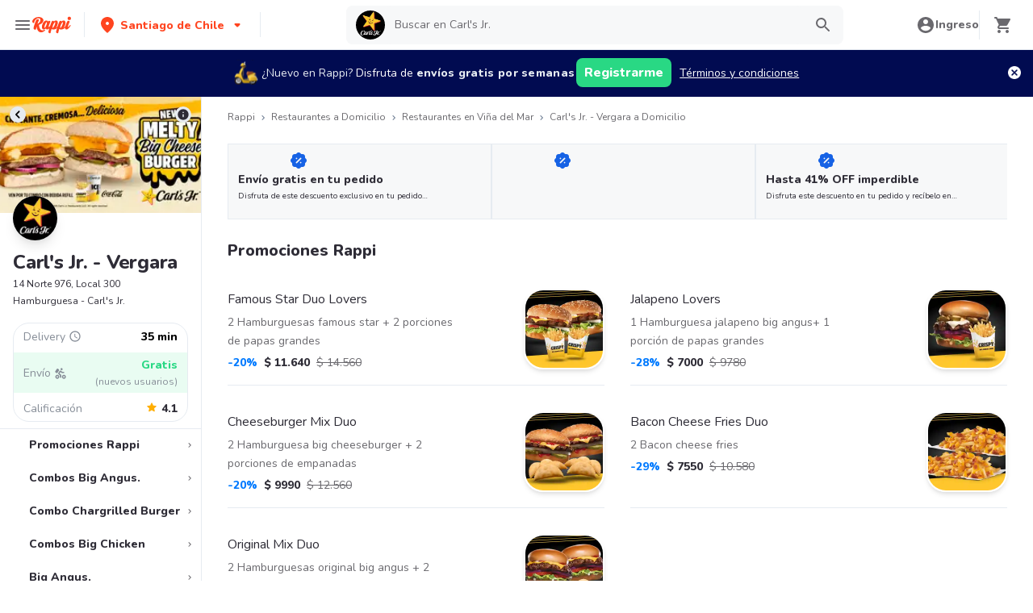

--- FILE ---
content_type: text/html; charset=utf-8
request_url: https://www.rappi.cl/restaurantes/900070223-carls-jr
body_size: 63619
content:
<!DOCTYPE html><html lang="es" translate="no"><head><script></script><meta charSet="utf-8"/><meta name="viewport" content="width=device-width, initial-scale=1, maximum-scale=1"/><meta name="rappi-starter" content="v1.161.1"/><meta name="theme-color" content="#ff441f"/><link rel="manifest" href="/manifest.json"/><link rel="apple-touch-icon" href="/pwa-icons/192x192.png"/><link rel="dns-prefetch" href="https://images.rappi.cl"/><link rel="dns-prefetch" href="https://images.rappi.com"/><link rel="dns-prefetch" href="https://cdn.lr-ingest.com"/><link rel="dns-prefetch" href="https://cdn.amplitude.com"/><link rel="dns-prefetch" href="https://www.googletagmanager.com"/><link rel="dns-prefetch" href="https://www.google-analytics.com"/><title>Carl&#x27;s Jr. - Vergara Precios y Menú a Domicilio - Rappi</title><meta name="description" content="Obtenga 15 días de envíos a domicilio gratis en Carl&#x27;s Jr. - Vergara. Descubra cuales son las comidas más populares de Carl&#x27;s Jr. - Vergara en Rappi."/><meta property="og:title" content="Carl&#x27;s Jr. - Vergara Precios y Menú a Domicilio - Rappi"/><meta property="og:description" content="Obtenga 15 días de envíos a domicilio gratis en Carl&#x27;s Jr. - Vergara. Descubra cuales son las comidas más populares de Carl&#x27;s Jr. - Vergara en Rappi."/><meta property="og:image" content="https://images.rappi.cl/restaurants_logo/carls1-1745599766922.jpg?e=webp&amp;d=10x10&amp;q=10"/><meta name="robots" content="max-image-preview:large"/><meta name="thumbnail" content="https://images.rappi.cl/products/tmpImg7c30e5c5-70bd-4ef1-b70f-021dca061f9d.png"/><link rel="canonical" href="https://www.rappi.cl/restaurantes/900070223-carls-jr"/><script type="application/ld+json" id="brand-store-schema" data-testid="brand-store-schema">{"@context":"https://schema.org/","@type":"Brand","description":"Hamburguesa · Americana","name":"Carl's Jr."}</script><script type="application/ld+json" id="faqs-schema" data-testid="faqs-schema">{"@context":"https://schema.org","@type":"FAQPage","mainEntity":[{"@type":"Question","name":"¿Carl's Jr. hace entrega a domicilio?","acceptedAnswer":{"@type":"Answer","text":"Si, puedes pedir en Carl's Jr. a domicilio con Rappi."}},{"@type":"Question","name":"¿Cuál es la dirección de Carl's Jr.?","acceptedAnswer":{"@type":"Answer","text":"La dirección de Carl's Jr. es 14 Norte 976, Local 300."}},{"@type":"Question","name":"¿Cuál es el rating de Carl's Jr.?","acceptedAnswer":{"@type":"Answer","text":"El rating de Carl's Jr. es 4.1."}},{"@type":"Question","name":"¿Cuáles son las promociones de Carl's Jr.?","acceptedAnswer":{"@type":"Answer","text":"Aprovecha el envío gratis en tu primera compra en tiendas seleccionadas. Aplican T&C, Aprovecha 4800 OFF en tu primera compra para tiendas selecionadas. y  "}}]}</script><script type="application/ld+json" id="seo-structured-schema" data-testid="seo-structured-schema">{"@context":"https://schema.org/","@type":"Restaurant","@id":"https://www.rappi.cl/restaurantes/900070223-carls-jr","name":"Carl's Jr.","url":"https://www.rappi.cl/restaurantes/900070223-carls-jr","image":"https://images.rappi.cl/restaurants_background/carlsjrbanner-1757682752503.png","logo":"https://images.rappi.cl/restaurants_logo/carls1-1745599766922.jpg?e=webp&d=10x10&q=10","servesCuisine":["Hamburguesa","Americana"],"address":{"@type":"PostalAddress","streetAddress":"14 Norte 976, Local 300"},"openingHoursSpecification":[{"dayOfWeek":"https://schema.org/Saturday","opens":"10:00:00","closes":"23:30:00","@type":"OpeningHoursSpecification"}],"geo":{"@type":"GeoCoordinates","latitude":-33.00987383,"longitude":-71.54605048},"aggregateRating":{"@type":"AggregateRating","ratingCount":43,"ratingValue":4.1,"bestRating":5,"author":{"@type":"Organization","legalName":"Rappi"}},"potentialAction":{"@type":"OrderAction","target":{"@type":"EntryPoint","urlTemplate":"https://www.rappi.cl/restaurantes/900070223-carls-jr","inLanguage":"es-cl","actionPlatform":["https://schema.org/DesktopWebPlatform","https://schema.org/IOSPlatform","https://schema.org/AndroidPlatform"]},"deliveryMethod":["http://purl.org/goodrelations/v1#DeliveryModePickUp","http://purl.org/goodrelations/v1#DeliveryModeOwnFleet"],"priceSpecification":{"@type":"DeliveryChargeSpecification","appliesToDeliveryMethod":"http://purl.org/goodrelations/v1#DeliveryModeOwnFleet","priceCurrency":"CLP","price":"0.00","eligibleTransactionVolume":{"@type":"PriceSpecification","priceCurrency":"CLP","price":"0.00"}}},"hasMenu":{"@type":"Menu","inLanguage":"es-cl","hasMenuSection":[[{"@type":"MenuSection","name":"Promociones Rappi","offers":{"@type":"Offer","availabilityStarts":"10:00:00","availabilityEnds":"23:30:00"},"hasMenuItem":[[{"@type":"MenuItem","name":"Famous Star Duo Lovers\t","description":"2 Hamburguesas famous star + 2 porciones de papas grandes\t\t\t","offers":{"@type":"Offer","price":11640,"priceCurrency":"CLP"}}],[{"@type":"MenuItem","name":"Jalapeno Lovers","description":"1 Hamburguesa jalapeno big angus+ 1 porción de papas grandes\t\t\t","offers":{"@type":"Offer","price":7000,"priceCurrency":"CLP"}}],[{"@type":"MenuItem","name":"Cheeseburger Mix Duo\t","description":"2 Hamburguesa big cheeseburger + 2 porciones de empanadas\t\t\t","offers":{"@type":"Offer","price":9990,"priceCurrency":"CLP"}}],[{"@type":"MenuItem","name":"Bacon Cheese Fries Duo\t","description":"2 Bacon cheese fries\t","offers":{"@type":"Offer","price":7550,"priceCurrency":"CLP"}}],[{"@type":"MenuItem","name":"Original Mix Duo","description":"2 Hamburguesas original big angus + 2 porciones de empanadas\t\t\t","offers":{"@type":"Offer","price":13380,"priceCurrency":"CLP"}}]]}],[{"@type":"MenuSection","name":"Combos Big Angus.","offers":{"@type":"Offer","availabilityStarts":"10:00:00","availabilityEnds":"23:30:00"},"hasMenuItem":[[{"@type":"MenuItem","name":"Combo Double Original Big Angus","description":"Pan brioche, double carne black angus, doble queso americano, tomate, pepinillos, lechuga, cebolla morada, ketchup, mostaza y mayonesa. incluye una papa frita tamaño grande y una bebida lata de 350cc.","offers":{"@type":"Offer","price":12490,"priceCurrency":"CLP"}}],[{"@type":"MenuItem","name":"Combo Western Bacon Big Angus","description":"Pan brioche, carne black angus, tocino, queso americano, orion rings y salsa bbq. incluye una papa frita tamaño grande y una bebida lata de 350cc.","offers":{"@type":"Offer","price":10290,"priceCurrency":"CLP"}}],[{"@type":"MenuItem","name":"Combo Guacamole Bacon Big Angus","description":"Pan brioche, carne black angus, queso pepperjack, tocino, tomate, cebolla morada lechuga, guacamole y salsa santa fé. incluye una papa frita tamaño grande y una bebida lata de 350cc.","offers":{"@type":"Offer","price":11290,"priceCurrency":"CLP"}}],[{"@type":"MenuItem","name":"Combo Jalapeño Big Angus","description":"Pan brioche, carne black angus, queso pepperjack, tomate, cebolla morada lechuga, jalapeño y salsa santa fé.  incluye una papa frita tamaño grande y una bebida lata de 350cc.","offers":{"@type":"Offer","price":10290,"priceCurrency":"CLP"}}],[{"@type":"MenuItem","name":"Combo Monster Big Angus","description":"Descripción:  pan brioche, mayonesa, 4 tiras de tocino, triple queso americano y doble hamburguesa 100% big angus. el combo incluye una bebida en lata de 350cc y una papa de tamaño grande.","offers":{"@type":"Offer","price":14390,"priceCurrency":"CLP"}}],[{"@type":"MenuItem","name":"Cb Portobello Mushroom Big Angus","description":"Pan brioche, carne black angus, queso suizo, portobello, cebolla morada, tomate, lechuga y mayonesa. incluye una papa frita tamaño grande y una bebida lata de 350cc.","offers":{"@type":"Offer","price":10690,"priceCurrency":"CLP"}}]]}],[{"@type":"MenuSection","name":"Combo Chargrilled Burger","offers":{"@type":"Offer","availabilityStarts":"10:00:00","availabilityEnds":"23:30:00"},"hasMenuItem":[[{"@type":"MenuItem","name":"Combo Famous Star Chargrilled Burger","description":"Pan sésamo, salsa especial, queso americano, una hamburguesa de 100 gr. de carne de res, aros de cebolla blanca, rodajas de tomate, hojas de lechuga, pepinillos y mayonesa. el combo incluye una bebida en lata de 350cc y una papa de tamaño g","offers":{"@type":"Offer","price":8790,"priceCurrency":"CLP"}}],[{"@type":"MenuItem","name":"Combo Superstar","description":"Pan sésamo, salsa especial, doble queso americano, doble hamburguesa de 100 gr. de carne de res, aros de cebolla blanca, rodajas de tomate, hojas de lechuga, pepinillos y mayonesa. el combo incluye una bebida en lata de 350cc y una papa de ","offers":{"@type":"Offer","price":10490,"priceCurrency":"CLP"}}],[{"@type":"MenuItem","name":"Western Bacon Chargrilled Burger","description":"Pan sésamo, salsa bbq, dos piezas de tocino, queso americano, una hamburguesa de 100 gr. de carne de res y onion rings fritos. el combo incluye una bebida en lata de 350cc y una papa de tamaño grande.","offers":{"@type":"Offer","price":9790,"priceCurrency":"CLP"}}],[{"@type":"MenuItem","name":"Combo Double Western Bacon","description":"Pan sésamo, salsa bbq, dos piezas de tocino, doble queso americano, doble hamburguesa de 100 gr. de carne de res y onion rings fritos. el combo incluye una bebida en lata de 350cc y una papa de tamaño grande.","offers":{"@type":"Offer","price":10990,"priceCurrency":"CLP"}}],[{"@type":"MenuItem","name":"Combo Portomushroom Chargrilled Burger","description":"Pan sésamo, portobello mushroom sauce, queso suizo, hamburguesa de 100 gr. de carne de res,aros de cebolla morada, rodajas de tomate, hojas de lechuga y mayonesa. el combo incluye una bebida en lata de 350cc y una papa de tamaño grande.","offers":{"@type":"Offer","price":9990,"priceCurrency":"CLP"}}],[{"@type":"MenuItem","name":"Combo Big Cheeseburger","description":"Pan sésamo, ketchup, mostaza, queso americano, hamburguesa de 100gr. de carne de res, aros de cebolla blanca y pepinillos. el combo incluye una bebida en lata de 350cc y una papa de tamaño grande.","offers":{"@type":"Offer","price":7890,"priceCurrency":"CLP"}}],[{"@type":"MenuItem","name":"Combo Double Big Cheeseburger ","description":"Pan sésamo, ketchup, mostaza, queso americano, dos hamburguesas de 100gr. de carne de res, aros de cebolla blanca y pepinillos. el combo incluye una bebida en lata de 350cc y una papa de tamaño grande.","offers":{"@type":"Offer","price":9890,"priceCurrency":"CLP"}}],[{"@type":"MenuItem","name":"Combo Big Carl Chargrilled Burger","description":"Pan sésamo, salsa clásica, doble queso americano, doble hamburguesa de 100 gr. de carne de res y hojas de lechuga. el combo incluye una bebida en lata de 350cc y una papa de tamaño grande.","offers":{"@type":"Offer","price":9990,"priceCurrency":"CLP"}}]]}],[{"@type":"MenuSection","name":"Combos Big Chicken","offers":{"@type":"Offer","availabilityStarts":"10:00:00","availabilityEnds":"23:30:00"},"hasMenuItem":[[{"@type":"MenuItem","name":"Combo Chicken Club Sandwich","description":"Pan brioche, pechuga de pollo a la parrilla, 2 tiras de tocino, mayonesa, 2 rodajas de tomate y lechuga fresca. el combo incluye una bebida en lata de 350cc y una papa de tamaño grande.","offers":{"@type":"Offer","price":12990,"priceCurrency":"CLP"}}],[{"@type":"MenuItem","name":"Combo Bbq Chicken Sandwich","description":"Pan brioche, pechuga de pollo a la parrilla, salsa bbq, 2 rodajas de tomate y lechuga fresca. el combo incluye una bebida en lata de 350cc y una papa de tamaño grande.","offers":{"@type":"Offer","price":10990,"priceCurrency":"CLP"}}],[{"@type":"MenuItem","name":"Combo Big Chicken Fillet","description":"Pan brioche pasado por mantequilla, mayonesa, all natural crispy chicken fillet, rodajas de tomate y hojas de lechuga. incluye una papa frita tamaño grande y una bebida lata de 350cc.","offers":{"@type":"Offer","price":9790,"priceCurrency":"CLP"}}],[{"@type":"MenuItem","name":"Combo Bacon Swiss Big Chicken Fillet","description":"Pan brioche pasado por mantequilla, salsa ranch, dos piezas de tocino, queso suizo, all natural crispy chicken fillet, rodajas de tomate y hojas de lechuga. incluye una papa frita tamaño grande y una bebida lata de 350cc.","offers":{"@type":"Offer","price":11690,"priceCurrency":"CLP"}}],[{"@type":"MenuItem","name":"Combo 5 Chicken Tender","description":"5 Piezas de all natural chicken tenders, filetes de pollo natural apanados en el momento con la receta especial de carl's jr. el combo incluye una bebida en lata de 350cc y una papa de tamaño grande.","offers":{"@type":"Offer","price":11090,"priceCurrency":"CLP"}}],[{"@type":"MenuItem","name":"Combo Jalapeño Big Chicken Fillet","description":"Pan brioche, big chicken fillet, queso pepperjack, tomate, cebolla morada lechuga, jalapeño y salsa santa fé.  incluye una papa frita tamaño grande y una bebida lata de 350cc.","offers":{"@type":"Offer","price":9290,"priceCurrency":"CLP"}}]]}],[{"@type":"MenuSection","name":"Big Angus.","offers":{"@type":"Offer","availabilityStarts":"10:00:00","availabilityEnds":"23:30:00"},"hasMenuItem":[[{"@type":"MenuItem","name":"Original Big Angus","description":"Pan brioche, carne black angus, queso americano, tomate, pepinillos, lechuga, cebolla morada, ketchup, mostaza y mayonesa.","offers":{"@type":"Offer","price":7290,"priceCurrency":"CLP"}}],[{"@type":"MenuItem","name":"Doble Original Big Angus","description":"Pan brioche, double carne black angus, doble queso americano, tomate, pepinillos, lechuga, cebolla morada, ketchup, mostaza y mayonesa.","offers":{"@type":"Offer","price":9390,"priceCurrency":"CLP"}}],[{"@type":"MenuItem","name":"Western Bacon Big Angus","description":"Pan brioche, carne black angus, tocino, queso americano, orion rings y salsa bbq.","offers":{"@type":"Offer","price":7490,"priceCurrency":"CLP"}}],[{"@type":"MenuItem","name":"Guacamole Bacon Big Angus","description":"Pan brioche, carne black angus, queso pepperjack, tocino, tomate, cebolla morada lechuga, guacamole y salsa santa fé.","offers":{"@type":"Offer","price":8490,"priceCurrency":"CLP"}}],[{"@type":"MenuItem","name":"Portobello Mushroom Big Angus","description":"Pan brioche, carne black angus, queso suizo, portobello, cebolla morada, tomate, lechuga y mayonesa.","offers":{"@type":"Offer","price":7690,"priceCurrency":"CLP"}}],[{"@type":"MenuItem","name":"Jalapeno Big Angus","description":"Pan brioche, carne black angus, queso pepperjack, tomate, cebolla morada lechuga, jalapeno y salsa santa fé.","offers":{"@type":"Offer","price":7490,"priceCurrency":"CLP"}}],[{"@type":"MenuItem","name":"Monster Big Angus","description":"Pan brioche, mayonesa, 4 tiras de tocino, triple queso americano y doble hamburguesa 100% big angus. ","offers":{"@type":"Offer","price":10990,"priceCurrency":"CLP"}}]]}],[{"@type":"MenuSection","name":"Chargrilled Burger","offers":{"@type":"Offer","availabilityStarts":"10:00:00","availabilityEnds":"23:30:00"},"hasMenuItem":[[{"@type":"MenuItem","name":"Famous Star","description":"Pan sésamo, salsa especial, queso americano, una hamburguesa de 100 gr. de carne de res, aros de cebolla blanca, rodajas de tomate, hojas de lechuga, pepinillos y mayonesa.","offers":{"@type":"Offer","price":4990,"priceCurrency":"CLP"}}],[{"@type":"MenuItem","name":"Super Star Chargrilled Burger","description":"Pan sésamo, salsa especial, doble queso americano, doble hamburguesa de 100 gr. de carne de res, aros de cebolla blanca, rodajas de tomate, hojas de lechuga, pepinillos y mayonesa.","offers":{"@type":"Offer","price":6890,"priceCurrency":"CLP"}}],[{"@type":"MenuItem","name":"Doble Western Bacon Chargrilled Burger","description":"Pan sésamo, salsa bbq, dos piezas de tocino, doble queso americano, doble hamburguesa de 100 gr. de carne de res y onion rings fritos.","offers":{"@type":"Offer","price":7090,"priceCurrency":"CLP"}}],[{"@type":"MenuItem","name":"Portobello Mushroom Chargrilled Burger","description":"Pan sésamo, portobello mushroom sauce, queso suizo, hamburguesa de 100 gr. de carne de res, aros de cebolla morada, rodajas de tomate, hojas de lechuga y mayonesa.","offers":{"@type":"Offer","price":6490,"priceCurrency":"CLP"}}],[{"@type":"MenuItem","name":"Big Cheeseburger Chargrilled Burger","description":"Pan sésamo, ketchup, mostaza, queso americano, hamburguesa de 100gr. de carne de res, aros de cebolla blanca y pepinillos.","offers":{"@type":"Offer","price":3990,"priceCurrency":"CLP"}}],[{"@type":"MenuItem","name":"Double Big Cheeseburger","description":"Pan sésamo, ketchup, mostaza, queso americano, dos hamburguesas de 100gr. de carne de res, aros de cebolla blanca y pepinillos.","offers":{"@type":"Offer","price":6390,"priceCurrency":"CLP"}}],[{"@type":"MenuItem","name":"Big Carl Chargrilled Burger","description":" Pan sésamo, salsa clásica, doble queso americano, doble hamburguesa de 100 gr. de carne de res y hojas de lechuga.","offers":{"@type":"Offer","price":6390,"priceCurrency":"CLP"}}]]}],[{"@type":"MenuSection","name":"Big Chicken","offers":{"@type":"Offer","availabilityStarts":"10:00:00","availabilityEnds":"23:30:00"},"hasMenuItem":[[{"@type":"MenuItem","name":"Chicken Club Sandwich","description":"Pan brioche, pechuga de pollo a la parrilla, 2 tiras de tocino, mayonesa, 2 rodajas de tomate y lechuga fresca. ","offers":{"@type":"Offer","price":9390,"priceCurrency":"CLP"}}],[{"@type":"MenuItem","name":"Bbq Chicken Sandwich","description":"Pan brioche, pechuga de pollo a la parrilla, salsa bbq, 2 rodajas de tomate y lechuga fresca. \r\n","offers":{"@type":"Offer","price":7190,"priceCurrency":"CLP"}}],[{"@type":"MenuItem","name":"10 Chicken Tender","description":"10 Piezas de all natural chicken tenders, filetes de pollo natural apanados en el momento con la receta especial de carl's jr.","offers":{"@type":"Offer","price":14990,"priceCurrency":"CLP"}}],[{"@type":"MenuItem","name":"Bacon Swiss Big Chicken Fillet","description":"Pan brioche pasado por mantequilla, salsa ranch, dos piezas de tocino, queso suizo, all natural crispy chicken fillet, rodajas de tomate y hojas de lechuga. ","offers":{"@type":"Offer","price":7990,"priceCurrency":"CLP"}}],[{"@type":"MenuItem","name":"Big Chicken Fillet Sandwich","description":"Pan brioche pasado por mantequilla, mayonesa, all natural crispy chicken fillet, rodajas de tomate y hojas de lechuga.","offers":{"@type":"Offer","price":5990,"priceCurrency":"CLP"}}],[{"@type":"MenuItem","name":"5 Chicken Tender","description":"5 Piezas de all natural chicken tenders, filetes de pollo natural apanados en el momento con la receta especial de carl's jr.","offers":{"@type":"Offer","price":7990,"priceCurrency":"CLP"}}]]}],[{"@type":"MenuSection","name":"Menu Options","offers":{"@type":"Offer","availabilityStarts":"10:00:00","availabilityEnds":"23:30:00"},"hasMenuItem":[[{"@type":"MenuItem","name":"Combo Low Carb","description":"Hamburguesa de 150 gr. de carne 100% black angus con aros de cebolla morada, queso americano, rodajas de tomate, pepinillos, ketchup y mayonesa envuelto en hojas de lechuga. el combo incluye una bebida en lata de 350cc y una papas fritas.","offers":{"@type":"Offer","price":8990,"priceCurrency":"CLP"}}],[{"@type":"MenuItem","name":"Low Carb Big Angus","description":"Hamburguesa de 150 gr. de carne 100% black angus con aros de cebolla morada, queso americano, rodajas de tomate, pepinillos, ketchup y mayonesa envuelto en hojas de lechuga.","offers":{"@type":"Offer","price":5890,"priceCurrency":"CLP"}}]]}],[{"@type":"MenuSection","name":"Sides","offers":{"@type":"Offer","availabilityStarts":"10:00:00","availabilityEnds":"23:30:00"},"hasMenuItem":[[{"@type":"MenuItem","name":"Papas Grandes","description":"Porción grande natural cut fries: papas 100% naturales fritas en el momento.","offers":{"@type":"Offer","price":2290,"priceCurrency":"CLP"}}],[{"@type":"MenuItem","name":"Empanadas De Queso","description":"Empanadas de queso fritas de 4 unidades.","offers":{"@type":"Offer","price":2990,"priceCurrency":"CLP"}}],[{"@type":"MenuItem","name":"Onion Rings","description":"Crocantes aros de cebolla fritos con la receta exclusiva de carl's jr.","offers":{"@type":"Offer","price":3690,"priceCurrency":"CLP"}}],[{"@type":"MenuItem","name":"Crisscut Fries","description":"Papas cortadas en forma de wafle, exterior crocante, interior suave. sazonadas con la receta única de carl's jr.","offers":{"@type":"Offer","price":2690,"priceCurrency":"CLP"}}],[{"@type":"MenuItem","name":"Bacon Cheese Fries","description":"Papas natural cut fries acompañados de salsa de queso caliente y trozos de tocino.","offers":{"@type":"Offer","price":5290,"priceCurrency":"CLP"}}],[{"@type":"MenuItem","name":"Chili Cheese Fries","description":"Papas natural cut fries acompañados de salsa chili y queso rallado.","offers":{"@type":"Offer","price":5290,"priceCurrency":"CLP"}}]]}],[{"@type":"MenuSection","name":"Drinks","offers":{"@type":"Offer","availabilityStarts":"10:00:00","availabilityEnds":"23:30:00"},"hasMenuItem":[[{"@type":"MenuItem","name":"Agua Con Gas","description":"Agua con gas","offers":{"@type":"Offer","price":1690,"priceCurrency":"CLP"}}],[{"@type":"MenuItem","name":"Agua Sin Gas","description":"Agua sin gas","offers":{"@type":"Offer","price":1690,"priceCurrency":"CLP"}}],[{"@type":"MenuItem","name":"Coca Cola Lata 350cc","description":"Coca cola lata 350cc","offers":{"@type":"Offer","price":2090,"priceCurrency":"CLP"}}],[{"@type":"MenuItem","name":"Coca Cola Light Lata 350cc","description":"Coca cola light 350cc","offers":{"@type":"Offer","price":2090,"priceCurrency":"CLP"}}],[{"@type":"MenuItem","name":"Coca Cola Zero 350cc","description":"Coca cola sin azucar 350cc","offers":{"@type":"Offer","price":2090,"priceCurrency":"CLP"}}],[{"@type":"MenuItem","name":"Sprite Sin Azucar Lata 350cc","description":"Sprite sin azucar lata 350cc","offers":{"@type":"Offer","price":2090,"priceCurrency":"CLP"}}],[{"@type":"MenuItem","name":"Fanta Sin Azucar Lata 350cc","description":"Fanta 350cc","offers":{"@type":"Offer","price":2090,"priceCurrency":"CLP"}}]]}]]}}</script><script type="application/ld+json" id="breadcrumbs-schema" data-testid="breadcrumbs-schema">{"@context":"https://schema.org/","@type":"BreadcrumbList","itemListElement":[{"@type":"ListItem","position":1,"name":"Rappi","item":"https://www.rappi.cl/"},{"@type":"ListItem","position":2,"name":"Restaurantes a Domicilio","item":"https://www.rappi.cl/restaurantes"},{"@type":"ListItem","position":3,"name":"Restaurantes en Viña del Mar","item":"https://www.rappi.cl/vina-del-mar/restaurantes"},{"@type":"ListItem","position":4,"name":"Carl's Jr. - Vergara a Domicilio","item":"https://www.rappi.cl/restaurantes/900070223-carls-jr."}]}</script><link rel="preload" as="image" href="https://images.rappi.cl/restaurants_background/carlsjrbanner-1757682752503.png?e=webp&amp;d=700x100&amp;q=10"/><meta name="next-head-count" content="26"/><link rel="preload" as="script" href="/mf-header/static/index-85c275ac.js"/><link rel="preconnect" href="https://fonts.googleapis.com"/><link rel="preconnect" href="https://fonts.gstatic.com" crossorigin=""/><link rel="preconnect" href="https://fonts.gstatic.com" crossorigin /><link rel="preload" href="/static-restaurantes/_next/static/css/d4c77453898b5f43.css" as="style"/><link rel="stylesheet" href="/static-restaurantes/_next/static/css/d4c77453898b5f43.css" data-n-g=""/><noscript data-n-css=""></noscript><script defer="" nomodule="" src="/static-restaurantes/_next/static/chunks/polyfills-c67a75d1b6f99dc8.js"></script><script defer="" src="/static-restaurantes/_next/static/chunks/8005.8a6c54307f33fcde.js"></script><script defer="" src="/static-restaurantes/_next/static/chunks/8173.55e36f5d9e613c4b.js"></script><script defer="" src="/static-restaurantes/_next/static/chunks/5168.77b818d880ba3143.js"></script><script defer="" src="/static-restaurantes/_next/static/chunks/8636.e616258027649099.js"></script><script defer="" src="/static-restaurantes/_next/static/chunks/5182.a358f02191b96c63.js"></script><script defer="" src="/static-restaurantes/_next/static/chunks/7179.aca3a940741a252b.js"></script><script defer="" src="/static-restaurantes/_next/static/chunks/4001.1083fcc38da738cb.js"></script><script src="/static-restaurantes/_next/static/chunks/webpack-de9c65148af1b885.js" defer=""></script><script src="/static-restaurantes/_next/static/chunks/framework-7fd44d51485e50e0.js" defer=""></script><script src="/static-restaurantes/_next/static/chunks/main-92226eee798c2d2b.js" defer=""></script><script src="/static-restaurantes/_next/static/chunks/pages/_app-86ffa6afb04c9067.js" defer=""></script><script src="/static-restaurantes/_next/static/chunks/bd1a647f-9e59058a3b998e51.js" defer=""></script><script src="/static-restaurantes/_next/static/chunks/513-bbb926c5b3b2920a.js" defer=""></script><script src="/static-restaurantes/_next/static/chunks/29-dc4940c6613f4148.js" defer=""></script><script src="/static-restaurantes/_next/static/chunks/8138-4d2b58f91f5a3506.js" defer=""></script><script src="/static-restaurantes/_next/static/chunks/3048-60fccb2c5a1ec3bb.js" defer=""></script><script src="/static-restaurantes/_next/static/chunks/9782-e3761d45d1298035.js" defer=""></script><script src="/static-restaurantes/_next/static/chunks/4040-9fd3285c10234cbf.js" defer=""></script><script src="/static-restaurantes/_next/static/chunks/126-b71436b33d2fa2f2.js" defer=""></script><script src="/static-restaurantes/_next/static/chunks/9590-6c8a1c4f0d0139fc.js" defer=""></script><script src="/static-restaurantes/_next/static/chunks/96-62f8d782eb0950ef.js" defer=""></script><script src="/static-restaurantes/_next/static/chunks/3223-75ee279d83e15bd4.js" defer=""></script><script src="/static-restaurantes/_next/static/chunks/1005-8b760f0238ee383c.js" defer=""></script><script src="/static-restaurantes/_next/static/chunks/9394-919b008e71a44a5d.js" defer=""></script><script src="/static-restaurantes/_next/static/chunks/pages/restaurantes/ssg/%5Bid%5D-a8930a5a5c8fdfae.js" defer=""></script><script src="/static-restaurantes/_next/static/Be7TnKJ1GpvHnYamOcY9o/_buildManifest.js" defer=""></script><script src="/static-restaurantes/_next/static/Be7TnKJ1GpvHnYamOcY9o/_ssgManifest.js" defer=""></script><style data-styled="" data-styled-version="5.3.11">.bSgaqa{padding-bottom:95px;}/*!sc*/
@media (min-width:1024px){.bSgaqa{padding-bottom:60px;}}/*!sc*/
data-styled.g1[id="sc-f11125a6-0"]{content:"bSgaqa,"}/*!sc*/
.ksCOBB{border:0;-webkit-clip:rect(0 0 0 0);clip:rect(0 0 0 0);height:1px;margin:-1px;overflow:hidden;padding:0;position:absolute;width:1px;white-space:nowrap;}/*!sc*/
data-styled.g2[id="sc-aXZVg"]{content:"ksCOBB,"}/*!sc*/
.hJyBLL{font-size:14px;font-family:Nunito;font-weight:800;line-height:1.71;-webkit-letter-spacing:normal;-moz-letter-spacing:normal;-ms-letter-spacing:normal;letter-spacing:normal;color:#ff441f;}/*!sc*/
.fFxhKL{font-size:14px;font-family:Nunito;font-weight:800;line-height:1.71;-webkit-letter-spacing:normal;-moz-letter-spacing:normal;-ms-letter-spacing:normal;letter-spacing:normal;color:#6a696e;}/*!sc*/
.hQbibM{font-size:20px;font-family:Nunito;font-weight:800;line-height:1.5;-webkit-letter-spacing:normal;-moz-letter-spacing:normal;-ms-letter-spacing:normal;letter-spacing:normal;color:#ffffff;}/*!sc*/
.fviuMY{font-size:12px;font-family:Nunito;font-weight:400;line-height:1.83;-webkit-letter-spacing:normal;-moz-letter-spacing:normal;-ms-letter-spacing:normal;letter-spacing:normal;color:#2e2c36;}/*!sc*/
.frBtRs{font-size:14px;font-family:Nunito;font-weight:400;line-height:1.71;-webkit-letter-spacing:normal;-moz-letter-spacing:normal;-ms-letter-spacing:normal;letter-spacing:normal;color:#868d97;}/*!sc*/
.dizOyU{font-size:14px;font-family:Nunito;font-weight:800;line-height:1.71;-webkit-letter-spacing:normal;-moz-letter-spacing:normal;-ms-letter-spacing:normal;letter-spacing:normal;color:#000000;}/*!sc*/
.lgfMnX{font-size:14px;font-family:Nunito;font-weight:800;line-height:1.71;-webkit-letter-spacing:normal;-moz-letter-spacing:normal;-ms-letter-spacing:normal;letter-spacing:normal;color:#29d884;}/*!sc*/
.eJhYvV{font-size:16px;font-family:Nunito;font-weight:800;line-height:1.63;-webkit-letter-spacing:normal;-moz-letter-spacing:normal;-ms-letter-spacing:normal;letter-spacing:normal;color:#868d97;}/*!sc*/
.dNJDcv{font-size:14px;font-family:Nunito;font-weight:800;line-height:1.71;-webkit-letter-spacing:normal;-moz-letter-spacing:normal;-ms-letter-spacing:normal;letter-spacing:normal;color:#2e2c36;}/*!sc*/
.kJNtFe{font-size:24px;font-family:Nunito;font-weight:800;line-height:1.42;-webkit-letter-spacing:-0.24px;-moz-letter-spacing:-0.24px;-ms-letter-spacing:-0.24px;letter-spacing:-0.24px;color:#2e2c36;}/*!sc*/
.geMuMj{font-size:14px;font-family:Nunito;font-weight:400;line-height:1.71;-webkit-letter-spacing:normal;-moz-letter-spacing:normal;-ms-letter-spacing:normal;letter-spacing:normal;color:#2e2c36;}/*!sc*/
.jKRAzf{font-size:14px;font-family:Nunito;font-weight:400;line-height:1.71;-webkit-letter-spacing:normal;-moz-letter-spacing:normal;-ms-letter-spacing:normal;letter-spacing:normal;color:#29d884;}/*!sc*/
.cSHhhD{font-size:20px;font-family:Nunito;font-weight:800;line-height:1.5;-webkit-letter-spacing:normal;-moz-letter-spacing:normal;-ms-letter-spacing:normal;letter-spacing:normal;color:#2e2c36;}/*!sc*/
.dmcVvS{font-size:16px;font-family:Nunito;font-weight:400;line-height:1.63;-webkit-letter-spacing:normal;-moz-letter-spacing:normal;-ms-letter-spacing:normal;letter-spacing:normal;color:#2e2c36;}/*!sc*/
.cLdwHE{font-size:12px;font-family:Nunito;font-weight:400;line-height:1.83;-webkit-letter-spacing:normal;-moz-letter-spacing:normal;-ms-letter-spacing:normal;letter-spacing:normal;color:#b3b9c2;}/*!sc*/
.Va-dMe{font-size:16px;font-family:Nunito;font-weight:800;line-height:1.63;-webkit-letter-spacing:normal;-moz-letter-spacing:normal;-ms-letter-spacing:normal;letter-spacing:normal;color:#2e2c36;}/*!sc*/
.iwzXHe{font-size:16px;font-family:Nunito;font-weight:400;line-height:1.63;-webkit-letter-spacing:normal;-moz-letter-spacing:normal;-ms-letter-spacing:normal;letter-spacing:normal;color:#6a696e;}/*!sc*/
.fEFnDY{font-size:12px;font-family:Nunito;font-weight:800;line-height:1.83;-webkit-letter-spacing:normal;-moz-letter-spacing:normal;-ms-letter-spacing:normal;letter-spacing:normal;color:#2e2c36;}/*!sc*/
data-styled.g5[id="sc-fqkvVR"]{content:"hJyBLL,fFxhKL,hQbibM,fviuMY,frBtRs,dizOyU,lgfMnX,eJhYvV,dNJDcv,kJNtFe,geMuMj,jKRAzf,cSHhhD,dmcVvS,cLdwHE,Va-dMe,iwzXHe,fEFnDY,"}/*!sc*/
.hJcVxz{cursor:pointer;white-space:nowrap;outline:none;border:none;-webkit-text-decoration:none;text-decoration:none;}/*!sc*/
.hJcVxz.disabled{pointer-events:none;}/*!sc*/
.hJcVxz span > svg{vertical-align:middle;display:inline-block;position:relative;}/*!sc*/
.hJcVxz.primary,.hJcVxz.secondary{color:#29d884;}/*!sc*/
.hJcVxz.primary span > svg,.hJcVxz.secondary span > svg{fill:#29d884;bottom:3px;}/*!sc*/
.hJcVxz.primary span > svg path,.hJcVxz.secondary span > svg path{fill:#29d884;}/*!sc*/
.hJcVxz.primary:hover,.hJcVxz.secondary:hover{color:#2acf86;}/*!sc*/
.hJcVxz.primary:hover span > svg,.hJcVxz.secondary:hover span > svg{fill:#2acf86;}/*!sc*/
.hJcVxz.primary:hover span > svg path,.hJcVxz.secondary:hover span > svg path{fill:#2acf86;}/*!sc*/
.hJcVxz.primary:active,.hJcVxz.secondary:active,.hJcVxz.primary:focus,.hJcVxz.secondary:focus,.hJcVxz.primary:visited,.hJcVxz.secondary:visited{color:#21b16c;}/*!sc*/
.hJcVxz.primary:active span > svg,.hJcVxz.secondary:active span > svg,.hJcVxz.primary:focus span > svg,.hJcVxz.secondary:focus span > svg,.hJcVxz.primary:visited span > svg,.hJcVxz.secondary:visited span > svg{fill:#21b16c;}/*!sc*/
.hJcVxz.primary:active span > svg path,.hJcVxz.secondary:active span > svg path,.hJcVxz.primary:focus span > svg path,.hJcVxz.secondary:focus span > svg path,.hJcVxz.primary:visited span > svg path,.hJcVxz.secondary:visited span > svg path{fill:#21b16c;}/*!sc*/
.hJcVxz.tertiary{color:#2e2c36;}/*!sc*/
.hJcVxz.tertiary span > svg{fill:#2e2c36;bottom:2px;}/*!sc*/
.hJcVxz.tertiary span > svg path{fill:#2e2c36;}/*!sc*/
.hJcVxz.tertiary:hover{color:#29d884;}/*!sc*/
.hJcVxz.tertiary:hover span > svg{fill:#29d884;}/*!sc*/
.hJcVxz.tertiary:hover span > svg path{fill:#29d884;}/*!sc*/
.hJcVxz.tertiary:active,.hJcVxz.tertiary:focus,.hJcVxz.tertiary:visited{color:#6a696e;}/*!sc*/
.hJcVxz.tertiary:active span > svg,.hJcVxz.tertiary:focus span > svg,.hJcVxz.tertiary:visited span > svg{fill:#6a696e;}/*!sc*/
.hJcVxz.tertiary:active span > svg path,.hJcVxz.tertiary:focus span > svg path,.hJcVxz.tertiary:visited span > svg path{fill:#6a696e;}/*!sc*/
.hJcVxz.prevent-redirect{pointer-events:none;cursor:pointer;}/*!sc*/
.hJcVxz.primary.disabled,.hJcVxz.secondary.disabled,.hJcVxz.tertiary.disabled,.hJcVxz.quaternary.disabled{color:#b3b9c2;}/*!sc*/
.hJcVxz.primary.disabled span > svg,.hJcVxz.secondary.disabled span > svg,.hJcVxz.tertiary.disabled span > svg,.hJcVxz.quaternary.disabled span > svg{fill:#b3b9c2;}/*!sc*/
.hJcVxz.primary.disabled span > svg path,.hJcVxz.secondary.disabled span > svg path,.hJcVxz.tertiary.disabled span > svg path,.hJcVxz.quaternary.disabled span > svg path{fill:#b3b9c2;}/*!sc*/
.hJcVxz.quaternary{color:#29d884;}/*!sc*/
.hJcVxz.quaternary span > svg{fill:#29d884;bottom:2px;}/*!sc*/
.hJcVxz.quaternary span > svg path{fill:#29d884;}/*!sc*/
.hJcVxz.quaternary:hover{color:#2acf86;}/*!sc*/
.hJcVxz.quaternary:hover span > svg{fill:#2acf86;}/*!sc*/
.hJcVxz.quaternary:hover span > svg path{fill:#2acf86;}/*!sc*/
.hJcVxz.quaternary:active,.hJcVxz.quaternary:focus,.hJcVxz.quaternary:visited{color:#21b16c;}/*!sc*/
.hJcVxz.quaternary:active span > svg,.hJcVxz.quaternary:focus span > svg,.hJcVxz.quaternary:visited span > svg{fill:#21b16c;}/*!sc*/
.hJcVxz.quaternary:active span > svg path,.hJcVxz.quaternary:focus span > svg path,.hJcVxz.quaternary:visited span > svg path{fill:#21b16c;}/*!sc*/
data-styled.g13[id="sc-kpDqfm"]{content:"hJcVxz,"}/*!sc*/
.ejRuog{width:100%;background-color:#ffffff;position:absolute;padding-top:16px;}/*!sc*/
@media (min-width:768px){.ejRuog{padding-top:40px;}}/*!sc*/
data-styled.g16[id="sc-cwHptR"]{content:"ejRuog,"}/*!sc*/
.dfMsDc{margin:0 auto;}/*!sc*/
@media (max-width:1024px){.dfMsDc{width:auto;}}/*!sc*/
data-styled.g17[id="sc-jEACwC"]{content:"dfMsDc,"}/*!sc*/
.fCPNFM{padding:0 33px;}/*!sc*/
@media (max-width:768px){.fCPNFM{padding:0;}}/*!sc*/
@media (min-width:769px){.fCPNFM{padding:0;}}/*!sc*/
data-styled.g18[id="sc-cPiKLX"]{content:"fCPNFM,"}/*!sc*/
.iOvrwt{display:grid;grid-template-columns:1fr;-webkit-box-pack:center;-webkit-justify-content:center;-ms-flex-pack:center;justify-content:center;}/*!sc*/
@media (min-width:768px){.iOvrwt{row-gap:40px;display:grid;grid-template-columns:1fr 1fr 1fr;padding:0 40px;}}/*!sc*/
data-styled.g19[id="sc-dLMFU"]{content:"iOvrwt,"}/*!sc*/
.hHEFFo{padding:17px 0;margin:0;border-bottom:1px solid #e6ebf1;display:-webkit-box;display:-webkit-flex;display:-ms-flexbox;display:flex;-webkit-box-pack:justify;-webkit-justify-content:space-between;-ms-flex-pack:justify;justify-content:space-between;}/*!sc*/
.hHEFFo svg{display:block;margin-right:15px;}/*!sc*/
@media (min-width:769px){.hHEFFo{border-bottom:none;padding:0;}.hHEFFo svg{display:none;}}/*!sc*/
data-styled.g20[id="sc-eDPEul"]{content:"hHEFFo,"}/*!sc*/
.gHukRS{margin:0;font-family:Nunito;font-weight:800;font-size:16px;line-height:1.63;-webkit-letter-spacing:normal;-moz-letter-spacing:normal;-ms-letter-spacing:normal;letter-spacing:normal;}/*!sc*/
@media (max-width:768px){.gHukRS{margin:0 0 0 17px !important;font-family:'Nunito',sans-serif;font-weight:400;}}/*!sc*/
data-styled.g21[id="sc-eldPxv"]{content:"gHukRS,"}/*!sc*/
.kUkPpB{max-width:460px;width:100%;padding:10px 0 0 0;margin:0;}/*!sc*/
@media (max-width:768px){.kUkPpB{width:inherit;max-width:inherit;display:-webkit-box;display:-webkit-flex;display:-ms-flexbox;display:flex;-webkit-flex-direction:column;-ms-flex-direction:column;flex-direction:column;border-bottom:1px solid rgb(230,235,241);margin:0;padding:8px 46px;display:none;}}/*!sc*/
data-styled.g22[id="sc-fPXMVe"]{content:"kUkPpB,"}/*!sc*/
.esyDId{display:inline-block;vertical-align:top;zoom:1;width:180px;height:auto;min-height:24px;margin-bottom:4px;margin-right:40px;}/*!sc*/
.esyDId a{font-family:Nunito;font-weight:400;font-size:14px;line-height:1.71;-webkit-letter-spacing:normal;-moz-letter-spacing:normal;-ms-letter-spacing:normal;letter-spacing:normal;-webkit-text-decoration:none;text-decoration:none;-webkit-box-flex:0;-webkit-flex-grow:0;-ms-flex-positive:0;flex-grow:0;}/*!sc*/
.esyDId .more{color:#ff441f;cursor:pointer;}/*!sc*/
data-styled.g23[id="sc-gFqAkR"]{content:"esyDId,"}/*!sc*/
.kqMwNK{display:-webkit-box;display:-webkit-flex;display:-ms-flexbox;display:flex;width:100%;gap:10px;-webkit-box-pack:center;-webkit-justify-content:center;-ms-flex-pack:center;justify-content:center;}/*!sc*/
@media (min-width:375px){.kqMwNK{gap:20px;}}/*!sc*/
data-styled.g24[id="sc-ikkxIA"]{content:"kqMwNK,"}/*!sc*/
.kSFOUK{display:-webkit-box;display:-webkit-flex;display:-ms-flexbox;display:flex;-webkit-flex-wrap:wrap;-ms-flex-wrap:wrap;flex-wrap:wrap;-webkit-align-items:center;-webkit-box-align:center;-ms-flex-align:center;align-items:center;padding:0 0 20px 0;}/*!sc*/
.kSFOUK > *{margin-top:20px;display:-webkit-box;display:-webkit-flex;display:-ms-flexbox;display:flex;width:100%;-webkit-box-pack:center;-webkit-justify-content:center;-ms-flex-pack:center;justify-content:center;text-align:center;}/*!sc*/
@media (min-width:1024px){.kSFOUK{margin-left:40px;margin-right:40px;padding:40px 0 20px 0;}.kSFOUK > *{width:calc(100% / 3);}.kSFOUK section:nth-child(1){-webkit-box-pack:start;-webkit-justify-content:flex-start;-ms-flex-pack:start;justify-content:flex-start;}.kSFOUK section:nth-child(4){-webkit-box-pack:end;-webkit-justify-content:flex-end;-ms-flex-pack:end;justify-content:flex-end;}.kSFOUK section:nth-child(5){width:100%;text-align:center;margin-top:40px;}}/*!sc*/
@media only screen and (min-width:768px) and (max-width:1024px){.kSFOUK{margin-left:40px;margin-right:40px;gap:0;padding:20px 0 40px 0;}.kSFOUK > *{display:-webkit-box;display:-webkit-flex;display:-ms-flexbox;display:flex;width:50%;margin-top:40px;}.kSFOUK section:nth-child(1),.kSFOUK section:nth-child(4){-webkit-box-pack:start;-webkit-justify-content:flex-start;-ms-flex-pack:start;justify-content:flex-start;}.kSFOUK section:nth-child(3),.kSFOUK section:nth-child(5){-webkit-box-pack:end;-webkit-justify-content:flex-end;-ms-flex-pack:end;justify-content:flex-end;}}/*!sc*/
data-styled.g25[id="sc-dAbbOL"]{content:"kSFOUK,"}/*!sc*/
.bKxsqX{display:-webkit-box;display:-webkit-flex;display:-ms-flexbox;display:flex;gap:20px;}/*!sc*/
data-styled.g26[id="sc-feUZmu"]{content:"bKxsqX,"}/*!sc*/
.cwUiQB{cursor:pointer;display:-webkit-box;display:-webkit-flex;display:-ms-flexbox;display:flex;gap:20px;}/*!sc*/
@media (max-width:769px){.cwUiQB{display:none;}}/*!sc*/
data-styled.g27[id="sc-fUnMCh"]{content:"cwUiQB,"}/*!sc*/
.dPIKfT{display:none;}/*!sc*/
@media (max-width:768px){.dPIKfT{display:-webkit-box;display:-webkit-flex;display:-ms-flexbox;display:flex;-webkit-flex-direction:column;-ms-flex-direction:column;flex-direction:column;padding:40px 0;}.dPIKfT button{padding:0;}}/*!sc*/
data-styled.g28[id="sc-hzhJZQ"]{content:"dPIKfT,"}/*!sc*/
.eRIcd{font-family:Nunito;font-weight:800;font-size:14px;line-height:1.71;-webkit-letter-spacing:normal;-moz-letter-spacing:normal;-ms-letter-spacing:normal;letter-spacing:normal;display:-webkit-box;display:-webkit-flex;display:-ms-flexbox;display:flex;-webkit-flex-direction:column;-ms-flex-direction:column;flex-direction:column;-webkit-align-items:center;-webkit-box-align:center;-ms-flex-align:center;align-items:center;-webkit-box-pack:center;-webkit-justify-content:center;-ms-flex-pack:center;justify-content:center;gap:5px;width:90px;height:80px;-webkit-box-flex:0;-webkit-flex-grow:0;-ms-flex-positive:0;flex-grow:0;margin:0;padding:0;border-radius:8px;background-color:#5e00be;border:none;color:#ffffff;cursor:pointer;}/*!sc*/
@media (min-width:375px){.eRIcd{font-family:Nunito;font-weight:800;font-size:16px;line-height:1.63;-webkit-letter-spacing:normal;-moz-letter-spacing:normal;-ms-letter-spacing:normal;letter-spacing:normal;width:100px;height:80px;}}/*!sc*/
@media (min-width:768px){.eRIcd{-webkit-flex-direction:row;-ms-flex-direction:row;flex-direction:row;gap:5px;width:150px;height:50px;}}/*!sc*/
@media (min-width:1440px){.eRIcd{width:170px;height:50px;}}/*!sc*/
data-styled.g29[id="sc-fHjqPf"]{content:"eRIcd,"}/*!sc*/
.bmJFlL p{font-family:Nunito;font-weight:400;font-size:14px;line-height:1.71;-webkit-letter-spacing:normal;-moz-letter-spacing:normal;-ms-letter-spacing:normal;letter-spacing:normal;color:#6a696e;}/*!sc*/
data-styled.g30[id="sc-hmdomO"]{content:"bmJFlL,"}/*!sc*/
.kFiRWA{display:none;}/*!sc*/
@media (max-width:425px){.kFiRWA{display:block;width:100%;height:auto;}}/*!sc*/
data-styled.g31[id="sc-bXCLTC"]{content:"kFiRWA,"}/*!sc*/
.fBwevb{white-space:normal;line-height:15px;}/*!sc*/
data-styled.g34[id="sc-koXPp"]{content:"fBwevb,"}/*!sc*/
.bclqjS{-webkit-letter-spacing:normal;-moz-letter-spacing:normal;-ms-letter-spacing:normal;letter-spacing:normal;text-align:center;white-space:nowrap;outline:none;border-radius:8px;object-fit:contain;border:none;font-family:'Nunito';font-weight:800;background-color:transparent;}/*!sc*/
.bclqjS[disabled]{pointer-events:none;}/*!sc*/
.bclqjS:hover{cursor:pointer;}/*!sc*/
data-styled.g48[id="sc-dCFHLb"]{content:"bclqjS,"}/*!sc*/
.jINFBH.primary{background-color:#29d884;color:#ffffff;}/*!sc*/
.jINFBH.primary:hover{background-color:#2acf86;color:#ffffff;}/*!sc*/
.jINFBH.primary:active,.jINFBH.primary:focus{background-color:#21b16c;color:#ffffff;}/*!sc*/
.jINFBH.primary span > svg{fill:#ffffff;}/*!sc*/
.jINFBH.primary span > svg path{fill:#ffffff;}/*!sc*/
.jINFBH.primary.sc-fhzFiK[disabled]{background-color:#e6ebf1;color:#b3b9c2;}/*!sc*/
.jINFBH.primary.sc-fhzFiK[disabled] span > svg{fill:#b3b9c2;}/*!sc*/
.jINFBH.primary.sc-fhzFiK[disabled] span > svg path{fill:#b3b9c2;}/*!sc*/
.jINFBH.secondary{background-color:#e9fcf2;color:#29d884;}/*!sc*/
.jINFBH.secondary:hover{background-color:#29d884;color:#ffffff;}/*!sc*/
.jINFBH.secondary:active,.jINFBH.secondary:focus{background-color:#21b16c;color:#ffffff;}/*!sc*/
.jINFBH.secondary span > svg{fill:#29d884;}/*!sc*/
.jINFBH.secondary span > svg path{fill:#29d884;}/*!sc*/
.jINFBH.secondary.sc-fhzFiK[disabled]{background-color:#f7f8f9;color:#b3b9c2;}/*!sc*/
.jINFBH.secondary.sc-fhzFiK[disabled] span > svg{fill:#b3b9c2;}/*!sc*/
.jINFBH.secondary.sc-fhzFiK[disabled] span > svg path{fill:#b3b9c2;}/*!sc*/
.jINFBH.tertiary{border:solid 1px #e6ebf1;background-color:#ffffff;color:#ff441f;}/*!sc*/
.jINFBH.tertiary:hover{background-color:#f7f8f9;}/*!sc*/
.jINFBH.tertiary:active,.jINFBH.tertiary:focus{border:solid 1px #ff441f;background-color:#f7f8f9;}/*!sc*/
.jINFBH.tertiary span > svg{fill:#ff441f;}/*!sc*/
.jINFBH.tertiary span > svg path{fill:#ff441f;}/*!sc*/
.jINFBH.small{width:100%;height:48px;padding:10px 16px;font-size:16px;line-height:1.63;}/*!sc*/
@media (min-width:769px){.jINFBH.small{width:auto;min-width:100px;max-width:343px;height:36px;padding:6px 10px;font-size:14px;line-height:1.71;}}/*!sc*/
.jINFBH.big{min-width:162px;max-width:343px;height:48px;padding:10px;font-size:16px;line-height:1.63;}/*!sc*/
.jINFBH.wide{width:100%;height:48px;padding:10px 16px;font-size:16px;line-height:1.63;}/*!sc*/
@media (min-width:769px){.jINFBH.wide{min-width:162px;max-width:343px;padding:10px;}}/*!sc*/
data-styled.g49[id="sc-fhzFiK"]{content:"jINFBH,"}/*!sc*/
.loZFDH{width:100%;display:-webkit-box;display:-webkit-flex;display:-ms-flexbox;display:flex;-webkit-box-pack:center;-webkit-justify-content:center;-ms-flex-pack:center;justify-content:center;-webkit-align-items:center;-webkit-box-align:center;-ms-flex-align:center;align-items:center;font-stretch:normal;font-style:normal;}/*!sc*/
.loZFDH label{cursor:pointer;}/*!sc*/
data-styled.g50[id="sc-jxOSlx"]{content:"loZFDH,"}/*!sc*/
.gxAhvr{width:100%;position:relative;}/*!sc*/
data-styled.g61[id="sc-uVWWZ"]{content:"gxAhvr,"}/*!sc*/
.cfzBta{width:100%;height:48px;font-family:'Nunito';font-weight:400;font-size:14px;font-stretch:normal;font-style:normal;line-height:1.71;-webkit-letter-spacing:normal;-moz-letter-spacing:normal;-ms-letter-spacing:normal;letter-spacing:normal;text-align:left;box-sizing:border-box;color:#2e2c36;background-color:#f7f8f9;border-top:none;border-left:none;border-right:none;border-bottom:1px solid #e6ebf1;padding:12px 20px 12px 0px;padding-left:12px;caret-color:#29d884;}/*!sc*/
.cfzBta:disabled{cursor:not-allowed;}/*!sc*/
.cfzBta:disabled::-webkit-input-placeholder{color:#b3b9c2;}/*!sc*/
.cfzBta:disabled::-moz-placeholder{color:#b3b9c2;}/*!sc*/
.cfzBta:disabled:-ms-input-placeholder{color:#b3b9c2;}/*!sc*/
.cfzBta:disabled::placeholder{color:#b3b9c2;}/*!sc*/
.cfzBta:focus{border-top:none;border-left:none;border-right:none;border-bottom:1px solid #29d884;outline:#29d884;}/*!sc*/
.cfzBta::-webkit-input-placeholder{color:#6a696e;}/*!sc*/
.cfzBta::-moz-placeholder{color:#6a696e;}/*!sc*/
.cfzBta:-ms-input-placeholder{color:#6a696e;}/*!sc*/
.cfzBta::placeholder{color:#6a696e;}/*!sc*/
data-styled.g64[id="sc-cfxfcM"]{content:"cfzBta,"}/*!sc*/
.bVWrfg{display:-webkit-box;display:-webkit-flex;display:-ms-flexbox;display:flex;-webkit-box-flex:1;-webkit-flex-grow:1;-ms-flex-positive:1;flex-grow:1;-webkit-align-items:center;-webkit-box-align:center;-ms-flex-align:center;align-items:center;-webkit-box-pack:center;-webkit-justify-content:center;-ms-flex-pack:center;justify-content:center;}/*!sc*/
data-styled.g66[id="sc-gmPhUn"]{content:"bVWrfg,"}/*!sc*/
@media (min-width:768px){.cCntwh{display:-webkit-box;display:-webkit-flex;display:-ms-flexbox;display:flex;-webkit-box-pack:right;-webkit-justify-content:right;-ms-flex-pack:right;justify-content:right;width:auto;height:auto;}}/*!sc*/
@media (min-width:769px){.cCntwh{display:-webkit-box;display:-webkit-flex;display:-ms-flexbox;display:flex;-webkit-box-pack:center;-webkit-justify-content:center;-ms-flex-pack:center;justify-content:center;width:auto;height:auto;}}/*!sc*/
.cCntwh input[type='search']::-webkit-search-decoration,.cCntwh input[type='search']::-webkit-search-cancel-button,.cCntwh input[type='search']::-webkit-search-results-button,.cCntwh input[type='search']::-webkit-search-results-decoration{-webkit-appearance:none;}/*!sc*/
data-styled.g68[id="sc-iHbSHJ"]{content:"cCntwh,"}/*!sc*/
.feLpMi{border-radius:8px;overflow:hidden;display:-webkit-box;display:-webkit-flex;display:-ms-flexbox;display:flex;-webkit-box-pack:end;-webkit-justify-content:flex-end;-ms-flex-pack:end;justify-content:flex-end;-webkit-align-items:center;-webkit-box-align:center;-ms-flex-align:center;align-items:center;width:100%;background-color:#f7f8f9;min-width:calc(100vw - 170px);}/*!sc*/
@media (min-width:425px){.feLpMi{min-width:calc(100vw - 200px);}}/*!sc*/
@media (min-width:1024px){.feLpMi{min-width:calc(100vw - 664px);}}/*!sc*/
data-styled.g71[id="sc-ddjGPC"]{content:"feLpMi,"}/*!sc*/
.iCIzx{background-color:#f7f8f9;display:-webkit-box;display:-webkit-flex;display:-ms-flexbox;display:flex;width:100%;border-radius:8px;}/*!sc*/
data-styled.g72[id="sc-dSCufp"]{content:"iCIzx,"}/*!sc*/
.jabhpj{grid-area:input;border:none;padding-top:6px;padding-bottom:6px;height:48px;max-width:100%;width:100%;border-radius:8px;}/*!sc*/
.jabhpj div{top:6px !important;}/*!sc*/
.jabhpj:focus{border:none;}/*!sc*/
@media (max-width:320px){.jabhpj:placeholder-shown{max-width:85px;text-overflow:ellipsis;overflow:hidden;white-space:nowrap;font-size:12px;}}/*!sc*/
data-styled.g73[id="sc-fxwrCY"]{content:"jabhpj,"}/*!sc*/
.ezxEwI{fill:#ff441f;}/*!sc*/
data-styled.g75[id="sc-jnOGJG"]{content:"ezxEwI,"}/*!sc*/
.cEUfmD{grid-area:button;width:37.8px;height:36px;border-radius:10px;border:none;display:-webkit-box;display:-webkit-flex;display:-ms-flexbox;display:flex;-webkit-align-items:center;-webkit-box-align:center;-ms-flex-align:center;align-items:center;-webkit-box-pack:center;-webkit-justify-content:center;-ms-flex-pack:center;justify-content:center;margin:4px;cursor:pointer;}/*!sc*/
@media (min-width:768px){.cEUfmD{width:46px;height:40px;}}/*!sc*/
data-styled.g77[id="sc-eZkCL"]{content:"cEUfmD,"}/*!sc*/
.dZmULy{vertical-align:middle;height:24px;width:24px;margin:10px 4px 10px 16px;}/*!sc*/
data-styled.g82[id="sc-brPLxw"]{content:"dZmULy,"}/*!sc*/
.ghtMUq button{position:relative;background:none;color:inherit;border:none;padding:0;font:inherit;cursor:pointer;outline:inherit;height:36px;display:-webkit-box;display:-webkit-flex;display:-ms-flexbox;display:flex;-webkit-align-items:center;-webkit-box-align:center;-ms-flex-align:center;align-items:center;}/*!sc*/
.ghtMUq button:hover .shopping-card-icon{opacity:0.6;}/*!sc*/
data-styled.g84[id="sc-fvtFIe"]{content:"ghtMUq,"}/*!sc*/
.DfyUo{display:-webkit-box;display:-webkit-flex;display:-ms-flexbox;display:flex;}/*!sc*/
data-styled.g87[id="sc-jMakVo"]{content:"DfyUo,"}/*!sc*/
.dYigGY{display:-webkit-box;display:-webkit-flex;display:-ms-flexbox;display:flex;-webkit-align-items:center;-webkit-box-align:center;-ms-flex-align:center;align-items:center;max-width:100%;}/*!sc*/
data-styled.g88[id="sc-iMTnTL"]{content:"dYigGY,"}/*!sc*/
.dKDgpB{margin-right:4px;}/*!sc*/
.dKDgpB path{fill:#ff441f;}/*!sc*/
data-styled.g89[id="sc-krNlru"]{content:"dKDgpB,"}/*!sc*/
.iSoxZx{white-space:nowrap;overflow:hidden;text-overflow:ellipsis;color:#ff441f;}/*!sc*/
.iSoxZx:hover{-webkit-text-decoration:underline;text-decoration:underline;}/*!sc*/
data-styled.g90[id="sc-hwdzOV"]{content:"iSoxZx,"}/*!sc*/
.hMORLe{margin-left:4px;}/*!sc*/
.hMORLe path{fill:#ff441f;}/*!sc*/
data-styled.g91[id="sc-jaXxmE"]{content:"hMORLe,"}/*!sc*/
.gOJBxE{position:fixed;top:0;left:0;width:100%;background:white;z-index:1000;box-shadow:0 1px 0 0 #e6ebf1;gap:0;display:grid;grid-template-rows:61px 34px;grid-template-columns:50% 50%;grid-template-areas: 'left right' 'address address';}/*!sc*/
@media (min-width:1024px){.gOJBxE{grid-template-areas:'left address right';grid-template-columns:max-content max-content 1fr;grid-template-rows:61px;}}/*!sc*/
@media (min-width:1024px){.gOJBxE{gap:16px;}}/*!sc*/
data-styled.g92[id="sc-ibQAlb"]{content:"gOJBxE,"}/*!sc*/
.cewhHG{grid-area:left;display:-webkit-box;display:-webkit-flex;display:-ms-flexbox;display:flex;-webkit-align-items:center;-webkit-box-align:center;-ms-flex-align:center;align-items:center;gap:16px;margin-left:16px;}/*!sc*/
data-styled.g93[id="sc-jGKxIK"]{content:"cewhHG,"}/*!sc*/
.cGhUpe{grid-area:right;display:-webkit-box;display:-webkit-flex;display:-ms-flexbox;display:flex;-webkit-align-items:center;-webkit-box-align:center;-ms-flex-align:center;align-items:center;gap:16px;margin-right:16px;-webkit-box-pack:end;-webkit-justify-content:flex-end;-ms-flex-pack:end;justify-content:flex-end;}/*!sc*/
@media (min-width:1024px){.cGhUpe{padding-right:16px;}}/*!sc*/
data-styled.g94[id="sc-guJBdh"]{content:"cGhUpe,"}/*!sc*/
.jRJWub{cursor:pointer;}/*!sc*/
data-styled.g95[id="sc-hZDyAQ"]{content:"jRJWub,"}/*!sc*/
.erACWP{cursor:pointer;display:none;}/*!sc*/
@media (min-width:425px){.erACWP{display:block;}}/*!sc*/
data-styled.g96[id="sc-fTFjTM"]{content:"erACWP,"}/*!sc*/
.LBwmD{grid-area:address;display:-webkit-box;display:-webkit-flex;display:-ms-flexbox;display:flex;-webkit-box-pack:center;-webkit-justify-content:center;-ms-flex-pack:center;justify-content:center;min-height:unset;padding:0 16px;border:1px solid #e6ebf1;border-bottom:0;width:100%;}/*!sc*/
.LBwmD .ButtonAddress__text{max-width:400px;}/*!sc*/
@media (min-width:1024px){.LBwmD{-webkit-box-pack:left;-webkit-justify-content:left;-ms-flex-pack:left;justify-content:left;border-top:0;margin:15px 0;}.LBwmD .ButtonAddress__text{max-width:250px;}}/*!sc*/
data-styled.g97[id="sc-ktJbId"]{content:"LBwmD,"}/*!sc*/
.cPzOBO{pointer-events:all;display:none;}/*!sc*/
@media (min-width:1024px){.cPzOBO{-webkit-box-pack:center;-webkit-justify-content:center;-ms-flex-pack:center;justify-content:center;display:-webkit-box;display:-webkit-flex;display:-ms-flexbox;display:flex;}}/*!sc*/
data-styled.g99[id="sc-kMkxaj"]{content:"cPzOBO,"}/*!sc*/
.bhLPsf{padding-right:16px;border-right:1px solid #e6ebf1;}/*!sc*/
data-styled.g100[id="sc-fiCwlc"]{content:"bhLPsf,"}/*!sc*/
.ghMwzI{display:-webkit-box;display:-webkit-flex;display:-ms-flexbox;display:flex;-webkit-align-items:center;-webkit-box-align:center;-ms-flex-align:center;align-items:center;gap:6px;}/*!sc*/
.ghMwzI:hover{color:#29d884;}/*!sc*/
.ghMwzI:hover path{fill:#29d884;}/*!sc*/
data-styled.g101[id="sc-jIGnZt"]{content:"ghMwzI,"}/*!sc*/
.jqAfrb{display:none;}/*!sc*/
@media (min-width:1024px){.jqAfrb{display:block;}}/*!sc*/
data-styled.g102[id="sc-fBdRDi"]{content:"jqAfrb,"}/*!sc*/
.cXsHMa .ButtonAddress__text > span{font-size:14px;}/*!sc*/
data-styled.g107[id="sc-bpUBKd"]{content:"cXsHMa,"}/*!sc*/
.HySBE{width:100%;}/*!sc*/
data-styled.g112[id="sc-5a7def68-0"]{content:"HySBE,"}/*!sc*/
.jaQiPq{-webkit-filter:none !important;filter:none !important;}/*!sc*/
data-styled.g113[id="sc-5a7def68-1"]{content:"jaQiPq,"}/*!sc*/
.eofQnl{border-radius:50%;height:32px;}/*!sc*/
@media only screen and (min-width:1024px){.eofQnl{height:55px;}}/*!sc*/
data-styled.g114[id="sc-447134c9-0"]{content:"eofQnl,"}/*!sc*/
.jsJBOH{margin-left:4px;}/*!sc*/
data-styled.g116[id="sc-974a87e6-0"]{content:"jsJBOH,"}/*!sc*/
.fMlPyG{margin-left:4px;}/*!sc*/
data-styled.g117[id="sc-974a87e6-1"]{content:"fMlPyG,"}/*!sc*/
.gCtvfu{margin-right:4px;}/*!sc*/
data-styled.g118[id="sc-974a87e6-2"]{content:"gCtvfu,"}/*!sc*/
.kWTZjS{font-weight:400;font-size:10px;}/*!sc*/
@media only screen and (min-width:1024px){.kWTZjS{font-size:12px;}}/*!sc*/
data-styled.g119[id="sc-3e6e4ae0-0"]{content:"kWTZjS,"}/*!sc*/
.fvGLUl a:hover,.fvGLUl span{-webkit-text-decoration:none !important;text-decoration:none !important;}/*!sc*/
data-styled.g120[id="sc-4f6be059-0"]{content:"fvGLUl,"}/*!sc*/
.cnldHf{display:-webkit-box;display:-webkit-flex;display:-ms-flexbox;display:flex;-webkit-flex-direction:column;-ms-flex-direction:column;flex-direction:column;background:#ffffff;}/*!sc*/
@media (min-width:1024px){.cnldHf{-webkit-flex-direction:row;-ms-flex-direction:row;flex-direction:row;}}/*!sc*/
data-styled.g121[id="sc-4f6be059-1"]{content:"cnldHf,"}/*!sc*/
@media (min-width:1024px){.iCKxHf{display:-webkit-box;display:-webkit-flex;display:-ms-flexbox;display:flex;-webkit-flex-direction:column;-ms-flex-direction:column;flex-direction:column;height:100vh;border-right:1px solid #e6ebf1;width:250px;}}/*!sc*/
data-styled.g122[id="sc-4f6be059-2"]{content:"iCKxHf,"}/*!sc*/
.hxoAVD{display:-webkit-box;display:-webkit-flex;display:-ms-flexbox;display:flex;-webkit-flex-direction:column;-ms-flex-direction:column;flex-direction:column;padding:0 2rem;height:100vh;overflow-y:auto;-webkit-flex:1;-ms-flex:1;flex:1;}/*!sc*/
data-styled.g123[id="sc-4f6be059-3"]{content:"hxoAVD,"}/*!sc*/
.dUAhoR{display:-webkit-box;display:-webkit-flex;display:-ms-flexbox;display:flex;-webkit-flex-direction:column;-ms-flex-direction:column;flex-direction:column;-webkit-box-pack:center;-webkit-justify-content:center;-ms-flex-pack:center;justify-content:center;-webkit-align-items:center;-webkit-box-align:center;-ms-flex-align:center;align-items:center;width:100%;}/*!sc*/
@media (min-width:768px){.dUAhoR{padding:40px 16px;}}/*!sc*/
data-styled.g124[id="sc-eyvILC"]{content:"dUAhoR,"}/*!sc*/
.kKGaKO{position:relative;margin:0;padding:16px 0;width:100%;text-align:center;display:-webkit-box;display:-webkit-flex;display:-ms-flexbox;display:flex;-webkit-box-pack:center;-webkit-justify-content:center;-ms-flex-pack:center;justify-content:center;-webkit-align-items:center;-webkit-box-align:center;-ms-flex-align:center;align-items:center;margin-bottom:16px;}/*!sc*/
.kKGaKO span{margin:0;}/*!sc*/
@media (min-width:768px){.kKGaKO{border:none;padding:16px 0;}.kKGaKO span{margin:0;}}/*!sc*/
.kKGaKO svg{display:-webkit-box;display:-webkit-flex;display:-ms-flexbox;display:flex;position:absolute;right:10px;cursor:pointer;}/*!sc*/
@media (min-width:768px){.kKGaKO svg{display:none;}}/*!sc*/
data-styled.g125[id="sc-gfoqjT"]{content:"kKGaKO,"}/*!sc*/
.egMoqk{white-space:normal;text-align:left;}/*!sc*/
data-styled.g126[id="sc-kbousE"]{content:"egMoqk,"}/*!sc*/
.ebFszv{width:100%;}/*!sc*/
data-styled.g127[id="sc-sLsrZ"]{content:"ebFszv,"}/*!sc*/
.hfbxOY{padding:0;}/*!sc*/
data-styled.g128[id="sc-dBmzty"]{content:"hfbxOY,"}/*!sc*/
.dIkfys{position:relative;width:100%;padding:0;margin:0;-webkit-align-self:flex-start;-ms-flex-item-align:start;align-self:flex-start;list-style:none;display:grid;grid-template-columns:1fr;}/*!sc*/
@media (min-width:768px){.dIkfys{display:grid;grid-template-columns:repeat(4,1fr);grid-column-gap:16px;grid-row-gap:16px;-webkit-box-pack:justify;-webkit-justify-content:space-between;-ms-flex-pack:justify;justify-content:space-between;}}/*!sc*/
data-styled.g129[id="sc-fifgRP"]{content:"dIkfys,"}/*!sc*/
.kdinKF{max-width:100%;margin:8px 16px;}/*!sc*/
.kdinKF *{font-size:14px;font-family:Nunito;font-weight:400;line-height:1.71;-webkit-letter-spacing:normal;-moz-letter-spacing:normal;-ms-letter-spacing:normal;letter-spacing:normal;color:#6a696e;text-align:left;white-space:normal;}/*!sc*/
@media (min-width:768px){.kdinKF{min-width:calc(100% / 4);max-height:24px;margin:0;}.kdinKF *{display:block;text-overflow:ellipsis;white-space:nowrap;overflow:hidden;line-height:1.5;text-align:left;white-space:normal;}}/*!sc*/
data-styled.g130[id="sc-bDumWk"]{content:"kdinKF,"}/*!sc*/
.jOPBDv{height:100%;}/*!sc*/
.jOPBDv span{height:100% !important;}/*!sc*/
data-styled.g132[id="sc-486f81f4-0"]{content:"jOPBDv,"}/*!sc*/
.hkxqLY{height:24px;width:24px;}/*!sc*/
data-styled.g133[id="sc-486f81f4-1"]{content:"hkxqLY,"}/*!sc*/
.hSibhr{height:100%;opacity:1;-webkit-filter:blur(0px);filter:blur(0px);}/*!sc*/
.hSibhr span{height:100% !important;}/*!sc*/
data-styled.g134[id="sc-b6d86175-0"]{content:"hSibhr,"}/*!sc*/
.hBjINq{height:24px;width:24px;}/*!sc*/
data-styled.g135[id="sc-b6d86175-1"]{content:"hBjINq,"}/*!sc*/
.jeUknJ{display:-webkit-box;display:-webkit-flex;display:-ms-flexbox;display:flex;-webkit-flex-direction:column;-ms-flex-direction:column;flex-direction:column;position:relative;}/*!sc*/
@media (min-width:1024px){.jeUknJ .hoverable:hover{background-color:#f7f8f9;font-weight:bold;cursor:pointer;}}/*!sc*/
data-styled.g136[id="sc-3627ee44-0"]{content:"jeUknJ,"}/*!sc*/
@media (min-width:1024px){.cwBdCM{-webkit-flex-direction:column;-ms-flex-direction:column;flex-direction:column;}}/*!sc*/
data-styled.g137[id="sc-3627ee44-1"]{content:"cwBdCM,"}/*!sc*/
.duJpws{border:2px solid #ffffff;}/*!sc*/
data-styled.g138[id="sc-942324bc-0"]{content:"duJpws,"}/*!sc*/
.ilRgmc{opacity:none;}/*!sc*/
data-styled.g139[id="sc-942324bc-1"]{content:"ilRgmc,"}/*!sc*/
.gjebxT{max-width:290px;overflow:hidden;text-overflow:ellipsis;display:-webkit-box;-webkit-line-clamp:2;-webkit-box-orient:vertical;}/*!sc*/
data-styled.g140[id="sc-942324bc-2"]{content:"gjebxT,"}/*!sc*/
.fFEfNA{display:grid;padding-bottom:1rem;gap:1rem;grid-template-columns:auto;grid-template-areas: 'header' 'schedule' 'description' 'location';background:#f7f8f9;min-width:20rem;}/*!sc*/
@media (min-width:768px){.fFEfNA{grid-template-columns:1fr 1fr;grid-template-areas:'header header' 'location location' 'schedule schedule';}}/*!sc*/
@media (min-width:1024px){.fFEfNA{grid-template-columns:28rem auto;grid-template-areas:'header location' 'schedule location';}}/*!sc*/
data-styled.g142[id="sc-ejfMa-d"]{content:"fFEfNA,"}/*!sc*/
.cghUZx{background:#ffffff;}/*!sc*/
data-styled.g143[id="sc-iEXKAA"]{content:"cghUZx,"}/*!sc*/
.bZpdDA{display:-webkit-box;display:-webkit-flex;display:-ms-flexbox;display:flex;-webkit-align-items:center;-webkit-box-align:center;-ms-flex-align:center;align-items:center;margin-top:1rem;}/*!sc*/
.bZpdDA div{-webkit-flex-shrink:0;-ms-flex-negative:0;flex-shrink:0;width:32px;height:32px;}/*!sc*/
.bZpdDA img{width:32px;height:32px;border-radius:50%;-webkit-flex-shrink:0;-ms-flex-negative:0;flex-shrink:0;margin-right:2px;}/*!sc*/
.bZpdDA h1,.bZpdDA h2,.bZpdDA h3,.bZpdDA h4,.bZpdDA h5,.bZpdDA h6{margin:0 0 0 0.5rem;}/*!sc*/
data-styled.g147[id="sc-hHOBiw"]{content:"bZpdDA,"}/*!sc*/
.Vafyf{display:-webkit-box;display:-webkit-flex;display:-ms-flexbox;display:flex;-webkit-flex-direction:column;-ms-flex-direction:column;flex-direction:column;padding:1rem;grid-area:header;}/*!sc*/
.Vafyf p{margin:0.5rem 0 0 0;}/*!sc*/
@media (min-width:768px){.Vafyf{padding:1rem 2.5rem;}}/*!sc*/
data-styled.g148[id="sc-kWtpeL"]{content:"Vafyf,"}/*!sc*/
.XBrnp{display:-webkit-box;display:-webkit-flex;display:-ms-flexbox;display:flex;-webkit-align-items:center;-webkit-box-align:center;-ms-flex-align:center;align-items:center;gap:0.5rem;margin-top:0.5rem;}/*!sc*/
data-styled.g149[id="sc-ecPEgm"]{content:"XBrnp,"}/*!sc*/
.cDocLA{display:-webkit-box;display:-webkit-flex;display:-ms-flexbox;display:flex;}/*!sc*/
.cDocLA svg path{fill:#ffae00;}/*!sc*/
data-styled.g150[id="sc-gdyeKB"]{content:"cDocLA,"}/*!sc*/
.cqTjpV{margin-top:0.5rem;}/*!sc*/
.cqTjpV a{-webkit-text-decoration:underline;text-decoration:underline;color:inherit;}/*!sc*/
data-styled.g151[id="sc-kzqdkY"]{content:"cqTjpV,"}/*!sc*/
.gIxRCG{display:-webkit-box;display:-webkit-flex;display:-ms-flexbox;display:flex;}/*!sc*/
data-styled.g153[id="sc-bVHCgj"]{content:"gIxRCG,"}/*!sc*/
.hrbSOv{width:auto;-webkit-text-decoration:none;text-decoration:none;}/*!sc*/
data-styled.g154[id="sc-dSIIpw"]{content:"hrbSOv,"}/*!sc*/
.jffht{pointer-events:auto;}/*!sc*/
data-styled.g155[id="sc-fMMURN"]{content:"jffht,"}/*!sc*/
.hiEdpH{display:-webkit-box;display:-webkit-flex;display:-ms-flexbox;display:flex;-webkit-flex-direction:column;-ms-flex-direction:column;flex-direction:column;padding:1rem;grid-area:location;}/*!sc*/
.hiEdpH h2{margin:0;}/*!sc*/
@media (min-width:768px){.hiEdpH{padding:1rem 2.5rem;}}/*!sc*/
@media (min-width:1024px){.hiEdpH{padding:1rem;margin-right:1rem;}}/*!sc*/
data-styled.g156[id="sc-ktPPKK"]{content:"hiEdpH,"}/*!sc*/
.goSDua{margin-top:1rem;-webkit-order:2;-ms-flex-order:2;order:2;}/*!sc*/
@media (min-width:1024px){.goSDua{-webkit-order:unset;-ms-flex-order:unset;order:unset;}}/*!sc*/
data-styled.g157[id="sc-YysOf"]{content:"goSDua,"}/*!sc*/
.inWvFJ{overflow:hidden;position:relative;height:100%;min-height:10rem;margin-top:1rem;}/*!sc*/
@media (min-width:768px){.inWvFJ{min-height:18rem;}}/*!sc*/
@media (min-width:1024px){.inWvFJ{min-height:24rem;}}/*!sc*/
data-styled.g158[id="sc-cVzyXs"]{content:"inWvFJ,"}/*!sc*/
.lmdypD{padding:12px;background-color:white;}/*!sc*/
data-styled.g159[id="sc-ePDLzJ"]{content:"lmdypD,"}/*!sc*/
.eJQVRF{border-collapse:collapse;}/*!sc*/
data-styled.g160[id="sc-bVVIoq"]{content:"eJQVRF,"}/*!sc*/
.ldXdJw{padding:16px;text-align:left;colspan:2;}/*!sc*/
data-styled.g161[id="sc-dPZUQH"]{content:"ldXdJw,"}/*!sc*/
.iwzLJZ{padding:8px;}/*!sc*/
data-styled.g164[id="sc-lnPyaJ"]{content:"iwzLJZ,"}/*!sc*/
.jdAKne{width:100%;max-width:900px;background-color:#ffffff;display:-webkit-box;display:-webkit-flex;display:-ms-flexbox;display:flex;-webkit-flex-direction:column;-ms-flex-direction:column;flex-direction:column;-webkit-box-pack:center;-webkit-justify-content:center;-ms-flex-pack:center;justify-content:center;text-align:left;margin-bottom:16px;margin-top:16px;margin-left:auto;margin-right:auto;}/*!sc*/
.jdAKne p{text-align:left;margin-top:16px;}/*!sc*/
@media (min-width:768px){.jdAKne{text-align:center;padding:72px 16px;}}/*!sc*/
data-styled.g167[id="sc-1daf8058-0"]{content:"jdAKne,"}/*!sc*/
.loxWqH{background-color:#ffffff;z-index:1;display:-webkit-box;display:-webkit-flex;display:-ms-flexbox;display:flex;-webkit-flex-direction:row;-ms-flex-direction:row;flex-direction:row;padding:8px 16px;overflow-x:scroll;border-bottom:1px solid #e6ebf1;border-top:1px solid #e6ebf1;}/*!sc*/
.loxWqH::-webkit-scrollbar{width:0;height:0;background:transparent;}/*!sc*/
@media (min-width:1024px){.loxWqH{-webkit-flex:1;-ms-flex:1;flex:1;position:initial;top:initial;z-index:initial;-webkit-flex-direction:column;-ms-flex-direction:column;flex-direction:column;padding:0;border-bottom:0;}}/*!sc*/
data-styled.g390[id="sc-6c4848de-0"]{content:"loxWqH,"}/*!sc*/
.crYyBw{display:-webkit-box;display:-webkit-flex;display:-ms-flexbox;display:flex;margin-left:16px;}/*!sc*/
.crYyBw > :not(:last-child){margin-right:8px;}/*!sc*/
@media (min-width:1024px){.crYyBw{overflow-y:scroll;padding:0;-webkit-flex-direction:column;-ms-flex-direction:column;flex-direction:column;margin-left:0;}.crYyBw > :not(:last-child){margin-right:0;}}/*!sc*/
data-styled.g391[id="sc-6c4848de-1"]{content:"crYyBw,"}/*!sc*/
.jHpPiQ{display:-webkit-box;display:-webkit-flex;display:-ms-flexbox;display:flex;-webkit-align-items:center;-webkit-box-align:center;-ms-flex-align:center;align-items:center;cursor:pointer;white-space:nowrap;}/*!sc*/
.jHpPiQ span{padding:5px 8px;border-radius:0px;}/*!sc*/
.jHpPiQ.active span{border-radius:0px;color:#29d884;border-bottom:4px solid #29d884;}/*!sc*/
@media (min-width:1024px){.jHpPiQ{width:calc(100% - 4px);-webkit-align-self:flex-end;-ms-flex-item-align:end;align-self:flex-end;padding:8px 8px 10px 32px;-webkit-box-pack:justify;-webkit-justify-content:space-between;-ms-flex-pack:justify;justify-content:space-between;}.jHpPiQ span{display:inline-block;text-overflow:ellipsis;overflow:hidden;}.jHpPiQ span{padding:0;border:unset;border-radius:0;}.jHpPiQ.active{box-shadow:-4px 0px 0 0 #29d884;}.jHpPiQ.active span{border:unset;border-radius:0;background-color:#ffffff;color:#29d884;}}/*!sc*/
data-styled.g392[id="sc-6c4848de-2"]{content:"jHpPiQ,"}/*!sc*/
.brMsVE main{-webkit-flex:2;-ms-flex:2;flex:2;}/*!sc*/
data-styled.g393[id="sc-85d63b68-0"]{content:"brMsVE,"}/*!sc*/
.cmoTCF{padding:1rem 1.5rem;white-space:normal;}/*!sc*/
data-styled.g394[id="sc-85d63b68-1"]{content:"cmoTCF,"}/*!sc*/
.cBNNTD{border-radius:50%;}/*!sc*/
data-styled.g402[id="sc-1c6448e3-0"]{content:"cBNNTD,"}/*!sc*/
</style><style data-href="https://fonts.googleapis.com/css2?family=Nunito:wght@400;800&display=swap">@font-face{font-family:'Nunito';font-style:normal;font-weight:400;font-display:swap;src:url(https://fonts.gstatic.com/l/font?kit=XRXI3I6Li01BKofiOc5wtlZ2di8HDLshRTA&skey=27bb6aa8eea8a5e7&v=v32) format('woff')}@font-face{font-family:'Nunito';font-style:normal;font-weight:800;font-display:swap;src:url(https://fonts.gstatic.com/l/font?kit=XRXI3I6Li01BKofiOc5wtlZ2di8HDDsmRTA&skey=27bb6aa8eea8a5e7&v=v32) format('woff')}@font-face{font-family:'Nunito';font-style:normal;font-weight:400;font-display:swap;src:url(https://fonts.gstatic.com/s/nunito/v32/XRXV3I6Li01BKofIOOaBTMnFcQIG.woff2) format('woff2');unicode-range:U+0460-052F,U+1C80-1C8A,U+20B4,U+2DE0-2DFF,U+A640-A69F,U+FE2E-FE2F}@font-face{font-family:'Nunito';font-style:normal;font-weight:400;font-display:swap;src:url(https://fonts.gstatic.com/s/nunito/v32/XRXV3I6Li01BKofIMeaBTMnFcQIG.woff2) format('woff2');unicode-range:U+0301,U+0400-045F,U+0490-0491,U+04B0-04B1,U+2116}@font-face{font-family:'Nunito';font-style:normal;font-weight:400;font-display:swap;src:url(https://fonts.gstatic.com/s/nunito/v32/XRXV3I6Li01BKofIOuaBTMnFcQIG.woff2) format('woff2');unicode-range:U+0102-0103,U+0110-0111,U+0128-0129,U+0168-0169,U+01A0-01A1,U+01AF-01B0,U+0300-0301,U+0303-0304,U+0308-0309,U+0323,U+0329,U+1EA0-1EF9,U+20AB}@font-face{font-family:'Nunito';font-style:normal;font-weight:400;font-display:swap;src:url(https://fonts.gstatic.com/s/nunito/v32/XRXV3I6Li01BKofIO-aBTMnFcQIG.woff2) format('woff2');unicode-range:U+0100-02BA,U+02BD-02C5,U+02C7-02CC,U+02CE-02D7,U+02DD-02FF,U+0304,U+0308,U+0329,U+1D00-1DBF,U+1E00-1E9F,U+1EF2-1EFF,U+2020,U+20A0-20AB,U+20AD-20C0,U+2113,U+2C60-2C7F,U+A720-A7FF}@font-face{font-family:'Nunito';font-style:normal;font-weight:400;font-display:swap;src:url(https://fonts.gstatic.com/s/nunito/v32/XRXV3I6Li01BKofINeaBTMnFcQ.woff2) format('woff2');unicode-range:U+0000-00FF,U+0131,U+0152-0153,U+02BB-02BC,U+02C6,U+02DA,U+02DC,U+0304,U+0308,U+0329,U+2000-206F,U+20AC,U+2122,U+2191,U+2193,U+2212,U+2215,U+FEFF,U+FFFD}@font-face{font-family:'Nunito';font-style:normal;font-weight:800;font-display:swap;src:url(https://fonts.gstatic.com/s/nunito/v32/XRXV3I6Li01BKofIOOaBTMnFcQIG.woff2) format('woff2');unicode-range:U+0460-052F,U+1C80-1C8A,U+20B4,U+2DE0-2DFF,U+A640-A69F,U+FE2E-FE2F}@font-face{font-family:'Nunito';font-style:normal;font-weight:800;font-display:swap;src:url(https://fonts.gstatic.com/s/nunito/v32/XRXV3I6Li01BKofIMeaBTMnFcQIG.woff2) format('woff2');unicode-range:U+0301,U+0400-045F,U+0490-0491,U+04B0-04B1,U+2116}@font-face{font-family:'Nunito';font-style:normal;font-weight:800;font-display:swap;src:url(https://fonts.gstatic.com/s/nunito/v32/XRXV3I6Li01BKofIOuaBTMnFcQIG.woff2) format('woff2');unicode-range:U+0102-0103,U+0110-0111,U+0128-0129,U+0168-0169,U+01A0-01A1,U+01AF-01B0,U+0300-0301,U+0303-0304,U+0308-0309,U+0323,U+0329,U+1EA0-1EF9,U+20AB}@font-face{font-family:'Nunito';font-style:normal;font-weight:800;font-display:swap;src:url(https://fonts.gstatic.com/s/nunito/v32/XRXV3I6Li01BKofIO-aBTMnFcQIG.woff2) format('woff2');unicode-range:U+0100-02BA,U+02BD-02C5,U+02C7-02CC,U+02CE-02D7,U+02DD-02FF,U+0304,U+0308,U+0329,U+1D00-1DBF,U+1E00-1E9F,U+1EF2-1EFF,U+2020,U+20A0-20AB,U+20AD-20C0,U+2113,U+2C60-2C7F,U+A720-A7FF}@font-face{font-family:'Nunito';font-style:normal;font-weight:800;font-display:swap;src:url(https://fonts.gstatic.com/s/nunito/v32/XRXV3I6Li01BKofINeaBTMnFcQ.woff2) format('woff2');unicode-range:U+0000-00FF,U+0131,U+0152-0153,U+02BB-02BC,U+02C6,U+02DA,U+02DC,U+0304,U+0308,U+0329,U+2000-206F,U+20AC,U+2122,U+2191,U+2193,U+2212,U+2215,U+FEFF,U+FFFD}</style></head><body id="body"><div id="__next"><style data-emotion="css-global 1c9onmt">:host,:root,[data-theme]{--chakra-ring-inset:var(--chakra-empty,/*!*/ /*!*/);--chakra-ring-offset-width:0px;--chakra-ring-offset-color:#fff;--chakra-ring-color:rgba(66, 153, 225, 0.6);--chakra-ring-offset-shadow:0 0 #0000;--chakra-ring-shadow:0 0 #0000;--chakra-space-x-reverse:0;--chakra-space-y-reverse:0;--chakra-colors-transparent:transparent;--chakra-colors-current:currentColor;--chakra-colors-black:#000000;--chakra-colors-white:#FFFFFF;--chakra-colors-whiteAlpha-50:rgba(255, 255, 255, 0.04);--chakra-colors-whiteAlpha-100:rgba(255, 255, 255, 0.06);--chakra-colors-whiteAlpha-200:rgba(255, 255, 255, 0.08);--chakra-colors-whiteAlpha-300:rgba(255, 255, 255, 0.16);--chakra-colors-whiteAlpha-400:rgba(255, 255, 255, 0.24);--chakra-colors-whiteAlpha-500:rgba(255, 255, 255, 0.36);--chakra-colors-whiteAlpha-600:rgba(255, 255, 255, 0.48);--chakra-colors-whiteAlpha-700:rgba(255, 255, 255, 0.64);--chakra-colors-whiteAlpha-800:rgba(255, 255, 255, 0.80);--chakra-colors-whiteAlpha-900:rgba(255, 255, 255, 0.92);--chakra-colors-blackAlpha-50:rgba(0, 0, 0, 0.04);--chakra-colors-blackAlpha-100:rgba(0, 0, 0, 0.06);--chakra-colors-blackAlpha-200:rgba(0, 0, 0, 0.08);--chakra-colors-blackAlpha-300:rgba(0, 0, 0, 0.16);--chakra-colors-blackAlpha-400:rgba(0, 0, 0, 0.24);--chakra-colors-blackAlpha-500:rgba(0, 0, 0, 0.36);--chakra-colors-blackAlpha-600:rgba(0, 0, 0, 0.48);--chakra-colors-blackAlpha-700:rgba(0, 0, 0, 0.64);--chakra-colors-blackAlpha-800:rgba(0, 0, 0, 0.80);--chakra-colors-blackAlpha-900:rgba(0, 0, 0, 0.92);--chakra-colors-gray-10:#f7f8f9;--chakra-colors-gray-20:#e6ebf1;--chakra-colors-gray-40:#b3b9c2;--chakra-colors-gray-50:#F7FAFC;--chakra-colors-gray-80:#6a696e;--chakra-colors-gray-100:#2e2c36;--chakra-colors-gray-200:#E2E8F0;--chakra-colors-gray-300:#CBD5E0;--chakra-colors-gray-400:#A0AEC0;--chakra-colors-gray-500:#718096;--chakra-colors-gray-600:#4A5568;--chakra-colors-gray-700:#2D3748;--chakra-colors-gray-800:#1A202C;--chakra-colors-gray-900:#171923;--chakra-colors-red-50:#FFF5F5;--chakra-colors-red-100:#FED7D7;--chakra-colors-red-200:#FEB2B2;--chakra-colors-red-300:#FC8181;--chakra-colors-red-400:#F56565;--chakra-colors-red-500:#E53E3E;--chakra-colors-red-600:#C53030;--chakra-colors-red-700:#9B2C2C;--chakra-colors-red-800:#822727;--chakra-colors-red-900:#63171B;--chakra-colors-orange-50:#FFFAF0;--chakra-colors-orange-100:#FEEBC8;--chakra-colors-orange-200:#FBD38D;--chakra-colors-orange-300:#F6AD55;--chakra-colors-orange-400:#ED8936;--chakra-colors-orange-500:#DD6B20;--chakra-colors-orange-600:#C05621;--chakra-colors-orange-700:#9C4221;--chakra-colors-orange-800:#7B341E;--chakra-colors-orange-900:#652B19;--chakra-colors-yellow-50:#FFFFF0;--chakra-colors-yellow-100:#FEFCBF;--chakra-colors-yellow-200:#FAF089;--chakra-colors-yellow-300:#F6E05E;--chakra-colors-yellow-400:#ECC94B;--chakra-colors-yellow-500:#D69E2E;--chakra-colors-yellow-600:#B7791F;--chakra-colors-yellow-700:#975A16;--chakra-colors-yellow-800:#744210;--chakra-colors-yellow-900:#5F370E;--chakra-colors-green-50:#F0FFF4;--chakra-colors-green-100:#C6F6D5;--chakra-colors-green-200:#9AE6B4;--chakra-colors-green-300:#68D391;--chakra-colors-green-400:#48BB78;--chakra-colors-green-500:#38A169;--chakra-colors-green-600:#2F855A;--chakra-colors-green-700:#276749;--chakra-colors-green-800:#22543D;--chakra-colors-green-900:#1C4532;--chakra-colors-teal-50:#E6FFFA;--chakra-colors-teal-100:#B2F5EA;--chakra-colors-teal-200:#81E6D9;--chakra-colors-teal-300:#4FD1C5;--chakra-colors-teal-400:#38B2AC;--chakra-colors-teal-500:#319795;--chakra-colors-teal-600:#2C7A7B;--chakra-colors-teal-700:#285E61;--chakra-colors-teal-800:#234E52;--chakra-colors-teal-900:#1D4044;--chakra-colors-blue-50:#ebf8ff;--chakra-colors-blue-100:#bee3f8;--chakra-colors-blue-200:#90cdf4;--chakra-colors-blue-300:#63b3ed;--chakra-colors-blue-400:#4299e1;--chakra-colors-blue-500:#3182ce;--chakra-colors-blue-600:#2b6cb0;--chakra-colors-blue-700:#2c5282;--chakra-colors-blue-800:#2a4365;--chakra-colors-blue-900:#1A365D;--chakra-colors-cyan-50:#EDFDFD;--chakra-colors-cyan-100:#C4F1F9;--chakra-colors-cyan-200:#9DECF9;--chakra-colors-cyan-300:#76E4F7;--chakra-colors-cyan-400:#0BC5EA;--chakra-colors-cyan-500:#00B5D8;--chakra-colors-cyan-600:#00A3C4;--chakra-colors-cyan-700:#0987A0;--chakra-colors-cyan-800:#086F83;--chakra-colors-cyan-900:#065666;--chakra-colors-purple-50:#FAF5FF;--chakra-colors-purple-100:#E9D8FD;--chakra-colors-purple-200:#D6BCFA;--chakra-colors-purple-300:#B794F4;--chakra-colors-purple-400:#9F7AEA;--chakra-colors-purple-500:#805AD5;--chakra-colors-purple-600:#6B46C1;--chakra-colors-purple-700:#553C9A;--chakra-colors-purple-800:#44337A;--chakra-colors-purple-900:#322659;--chakra-colors-pink-50:#FFF5F7;--chakra-colors-pink-100:#FED7E2;--chakra-colors-pink-200:#FBB6CE;--chakra-colors-pink-300:#F687B3;--chakra-colors-pink-400:#ED64A6;--chakra-colors-pink-500:#D53F8C;--chakra-colors-pink-600:#B83280;--chakra-colors-pink-700:#97266D;--chakra-colors-pink-800:#702459;--chakra-colors-pink-900:#521B41;--chakra-colors-linkedin-50:#E8F4F9;--chakra-colors-linkedin-100:#CFEDFB;--chakra-colors-linkedin-200:#9BDAF3;--chakra-colors-linkedin-300:#68C7EC;--chakra-colors-linkedin-400:#34B3E4;--chakra-colors-linkedin-500:#00A0DC;--chakra-colors-linkedin-600:#008CC9;--chakra-colors-linkedin-700:#0077B5;--chakra-colors-linkedin-800:#005E93;--chakra-colors-linkedin-900:#004471;--chakra-colors-facebook-50:#E8F4F9;--chakra-colors-facebook-100:#D9DEE9;--chakra-colors-facebook-200:#B7C2DA;--chakra-colors-facebook-300:#6482C0;--chakra-colors-facebook-400:#4267B2;--chakra-colors-facebook-500:#385898;--chakra-colors-facebook-600:#314E89;--chakra-colors-facebook-700:#29487D;--chakra-colors-facebook-800:#223B67;--chakra-colors-facebook-900:#1E355B;--chakra-colors-messenger-50:#D0E6FF;--chakra-colors-messenger-100:#B9DAFF;--chakra-colors-messenger-200:#A2CDFF;--chakra-colors-messenger-300:#7AB8FF;--chakra-colors-messenger-400:#2E90FF;--chakra-colors-messenger-500:#0078FF;--chakra-colors-messenger-600:#0063D1;--chakra-colors-messenger-700:#0052AC;--chakra-colors-messenger-800:#003C7E;--chakra-colors-messenger-900:#002C5C;--chakra-colors-whatsapp-50:#dffeec;--chakra-colors-whatsapp-100:#b9f5d0;--chakra-colors-whatsapp-200:#90edb3;--chakra-colors-whatsapp-300:#65e495;--chakra-colors-whatsapp-400:#3cdd78;--chakra-colors-whatsapp-500:#22c35e;--chakra-colors-whatsapp-600:#179848;--chakra-colors-whatsapp-700:#0c6c33;--chakra-colors-whatsapp-800:#01421c;--chakra-colors-whatsapp-900:#001803;--chakra-colors-twitter-50:#E5F4FD;--chakra-colors-twitter-100:#C8E9FB;--chakra-colors-twitter-200:#A8DCFA;--chakra-colors-twitter-300:#83CDF7;--chakra-colors-twitter-400:#57BBF5;--chakra-colors-twitter-500:#1DA1F2;--chakra-colors-twitter-600:#1A94DA;--chakra-colors-twitter-700:#1681BF;--chakra-colors-twitter-800:#136B9E;--chakra-colors-twitter-900:#0D4D71;--chakra-colors-telegram-50:#E3F2F9;--chakra-colors-telegram-100:#C5E4F3;--chakra-colors-telegram-200:#A2D4EC;--chakra-colors-telegram-300:#7AC1E4;--chakra-colors-telegram-400:#47A9DA;--chakra-colors-telegram-500:#0088CC;--chakra-colors-telegram-600:#007AB8;--chakra-colors-telegram-700:#006BA1;--chakra-colors-telegram-800:#005885;--chakra-colors-telegram-900:#003F5E;--chakra-colors-primary-20:#e9fcf2;--chakra-colors-primary-50:#e9fcf2;--chakra-colors-primary-100:#29d884;--chakra-colors-primary-120:#2acf86;--chakra-colors-primary-150:#21b16c;--chakra-colors-primary-500:#29d884;--chakra-colors-primary-600:#2acf86;--chakra-colors-primary-700:#21b16c;--chakra-colors-secondary-120:#fff2e5;--chakra-colors-secondary-220:#dddffa;--chakra-colors-secondary-320:#ffe9e9;--chakra-colors-secondary-420:#e9f4ff;--chakra-colors-secondary-1100:#ff7d00;--chakra-colors-secondary-2100:#5e00be;--chakra-colors-secondary-3100:#ff441f;--chakra-colors-secondary-4100:#007aff;--chakra-colors-tertiary-1100:#ffae00;--chakra-colors-google:#176bef;--chakra-borders-none:0;--chakra-borders-1px:1px solid;--chakra-borders-2px:2px solid;--chakra-borders-4px:4px solid;--chakra-borders-8px:8px solid;--chakra-fonts-heading:-apple-system,BlinkMacSystemFont,"Segoe UI",Helvetica,Arial,sans-serif,"Apple Color Emoji","Segoe UI Emoji","Segoe UI Symbol";--chakra-fonts-body:-apple-system,BlinkMacSystemFont,"Segoe UI",Helvetica,Arial,sans-serif,"Apple Color Emoji","Segoe UI Emoji","Segoe UI Symbol";--chakra-fonts-mono:SFMono-Regular,Menlo,Monaco,Consolas,"Liberation Mono","Courier New",monospace;--chakra-fontSizes-3xs:0.45rem;--chakra-fontSizes-2xs:0.625rem;--chakra-fontSizes-xs:0.75rem;--chakra-fontSizes-sm:0.875rem;--chakra-fontSizes-md:1rem;--chakra-fontSizes-lg:1.125rem;--chakra-fontSizes-xl:1.25rem;--chakra-fontSizes-2xl:1.5rem;--chakra-fontSizes-3xl:1.875rem;--chakra-fontSizes-4xl:2.25rem;--chakra-fontSizes-5xl:3rem;--chakra-fontSizes-6xl:3.75rem;--chakra-fontSizes-7xl:4.5rem;--chakra-fontSizes-8xl:6rem;--chakra-fontSizes-9xl:8rem;--chakra-fontWeights-hairline:100;--chakra-fontWeights-thin:200;--chakra-fontWeights-light:300;--chakra-fontWeights-normal:400;--chakra-fontWeights-medium:500;--chakra-fontWeights-semibold:600;--chakra-fontWeights-bold:700;--chakra-fontWeights-extrabold:800;--chakra-fontWeights-black:900;--chakra-letterSpacings-tighter:-0.05em;--chakra-letterSpacings-tight:-0.025em;--chakra-letterSpacings-normal:0;--chakra-letterSpacings-wide:0.025em;--chakra-letterSpacings-wider:0.05em;--chakra-letterSpacings-widest:0.1em;--chakra-lineHeights-3:.75rem;--chakra-lineHeights-4:1rem;--chakra-lineHeights-5:1.25rem;--chakra-lineHeights-6:1.5rem;--chakra-lineHeights-7:1.75rem;--chakra-lineHeights-8:2rem;--chakra-lineHeights-9:2.25rem;--chakra-lineHeights-10:2.5rem;--chakra-lineHeights-normal:normal;--chakra-lineHeights-none:1;--chakra-lineHeights-shorter:1.25;--chakra-lineHeights-short:1.375;--chakra-lineHeights-base:1.5;--chakra-lineHeights-tall:1.625;--chakra-lineHeights-taller:2;--chakra-radii-none:0;--chakra-radii-sm:0.125rem;--chakra-radii-base:0.25rem;--chakra-radii-md:0.375rem;--chakra-radii-lg:0.5rem;--chakra-radii-xl:0.75rem;--chakra-radii-2xl:1rem;--chakra-radii-3xl:1.5rem;--chakra-radii-full:9999px;--chakra-space-1:0.25rem;--chakra-space-2:0.5rem;--chakra-space-3:0.75rem;--chakra-space-4:1rem;--chakra-space-5:1.25rem;--chakra-space-6:1.5rem;--chakra-space-7:1.75rem;--chakra-space-8:2rem;--chakra-space-9:2.25rem;--chakra-space-10:2.5rem;--chakra-space-12:3rem;--chakra-space-14:3.5rem;--chakra-space-16:4rem;--chakra-space-20:5rem;--chakra-space-24:6rem;--chakra-space-28:7rem;--chakra-space-32:8rem;--chakra-space-36:9rem;--chakra-space-40:10rem;--chakra-space-44:11rem;--chakra-space-48:12rem;--chakra-space-52:13rem;--chakra-space-56:14rem;--chakra-space-60:15rem;--chakra-space-64:16rem;--chakra-space-72:18rem;--chakra-space-80:20rem;--chakra-space-96:24rem;--chakra-space-px:1px;--chakra-space-0-5:0.125rem;--chakra-space-1-5:0.375rem;--chakra-space-2-5:0.625rem;--chakra-space-3-5:0.875rem;--chakra-shadows-xs:0 0 0 1px rgba(0, 0, 0, 0.05);--chakra-shadows-sm:0 1px 2px 0 rgba(0, 0, 0, 0.05);--chakra-shadows-base:0 1px 3px 0 rgba(0, 0, 0, 0.1),0 1px 2px 0 rgba(0, 0, 0, 0.06);--chakra-shadows-md:0 4px 6px -1px rgba(0, 0, 0, 0.1),0 2px 4px -1px rgba(0, 0, 0, 0.06);--chakra-shadows-lg:0 10px 15px -3px rgba(0, 0, 0, 0.1),0 4px 6px -2px rgba(0, 0, 0, 0.05);--chakra-shadows-xl:0 20px 25px -5px rgba(0, 0, 0, 0.1),0 10px 10px -5px rgba(0, 0, 0, 0.04);--chakra-shadows-2xl:0 25px 50px -12px rgba(0, 0, 0, 0.25);--chakra-shadows-outline:0 0 0 3px rgba(66, 153, 225, 0.6);--chakra-shadows-inner:inset 0 2px 4px 0 rgba(0,0,0,0.06);--chakra-shadows-none:none;--chakra-shadows-dark-lg:rgba(0, 0, 0, 0.1) 0px 0px 0px 1px,rgba(0, 0, 0, 0.2) 0px 5px 10px,rgba(0, 0, 0, 0.4) 0px 15px 40px;--chakra-sizes-1:0.25rem;--chakra-sizes-2:0.5rem;--chakra-sizes-3:0.75rem;--chakra-sizes-4:1rem;--chakra-sizes-5:1.25rem;--chakra-sizes-6:1.5rem;--chakra-sizes-7:1.75rem;--chakra-sizes-8:2rem;--chakra-sizes-9:2.25rem;--chakra-sizes-10:2.5rem;--chakra-sizes-12:3rem;--chakra-sizes-14:3.5rem;--chakra-sizes-16:4rem;--chakra-sizes-20:5rem;--chakra-sizes-24:6rem;--chakra-sizes-28:7rem;--chakra-sizes-32:8rem;--chakra-sizes-36:9rem;--chakra-sizes-40:10rem;--chakra-sizes-44:11rem;--chakra-sizes-48:12rem;--chakra-sizes-52:13rem;--chakra-sizes-56:14rem;--chakra-sizes-60:15rem;--chakra-sizes-64:16rem;--chakra-sizes-72:18rem;--chakra-sizes-80:20rem;--chakra-sizes-96:24rem;--chakra-sizes-px:1px;--chakra-sizes-0-5:0.125rem;--chakra-sizes-1-5:0.375rem;--chakra-sizes-2-5:0.625rem;--chakra-sizes-3-5:0.875rem;--chakra-sizes-max:max-content;--chakra-sizes-min:min-content;--chakra-sizes-full:100%;--chakra-sizes-3xs:14rem;--chakra-sizes-2xs:16rem;--chakra-sizes-xs:20rem;--chakra-sizes-sm:24rem;--chakra-sizes-md:28rem;--chakra-sizes-lg:32rem;--chakra-sizes-xl:36rem;--chakra-sizes-2xl:42rem;--chakra-sizes-3xl:48rem;--chakra-sizes-4xl:56rem;--chakra-sizes-5xl:64rem;--chakra-sizes-6xl:72rem;--chakra-sizes-7xl:80rem;--chakra-sizes-8xl:90rem;--chakra-sizes-prose:60ch;--chakra-sizes-container-sm:640px;--chakra-sizes-container-md:768px;--chakra-sizes-container-lg:1024px;--chakra-sizes-container-xl:1280px;--chakra-zIndices-hide:-1;--chakra-zIndices-auto:auto;--chakra-zIndices-base:0;--chakra-zIndices-docked:10;--chakra-zIndices-dropdown:1000;--chakra-zIndices-sticky:1100;--chakra-zIndices-banner:1200;--chakra-zIndices-overlay:1300;--chakra-zIndices-modal:2000;--chakra-zIndices-popover:1500;--chakra-zIndices-skipLink:1600;--chakra-zIndices-toast:1700;--chakra-zIndices-tooltip:1800;--chakra-transition-property-common:background-color,border-color,color,fill,stroke,opacity,box-shadow,transform;--chakra-transition-property-colors:background-color,border-color,color,fill,stroke;--chakra-transition-property-dimensions:width,height;--chakra-transition-property-position:left,right,top,bottom;--chakra-transition-property-background:background-color,background-image,background-position;--chakra-transition-easing-ease-in:cubic-bezier(0.4, 0, 1, 1);--chakra-transition-easing-ease-out:cubic-bezier(0, 0, 0.2, 1);--chakra-transition-easing-ease-in-out:cubic-bezier(0.4, 0, 0.2, 1);--chakra-transition-duration-ultra-fast:50ms;--chakra-transition-duration-faster:100ms;--chakra-transition-duration-fast:150ms;--chakra-transition-duration-normal:200ms;--chakra-transition-duration-slow:300ms;--chakra-transition-duration-slower:400ms;--chakra-transition-duration-ultra-slow:500ms;--chakra-blur-none:0;--chakra-blur-sm:4px;--chakra-blur-base:8px;--chakra-blur-md:12px;--chakra-blur-lg:16px;--chakra-blur-xl:24px;--chakra-blur-2xl:40px;--chakra-blur-3xl:64px;--chakra-breakpoints-base:0em;--chakra-breakpoints-sm:320px;--chakra-breakpoints-md:768px;--chakra-breakpoints-lg:1024px;--chakra-breakpoints-xl:1440px;--chakra-breakpoints-2xl:2560px;}.chakra-ui-light :host:not([data-theme]),.chakra-ui-light :root:not([data-theme]),.chakra-ui-light [data-theme]:not([data-theme]),[data-theme=light] :host:not([data-theme]),[data-theme=light] :root:not([data-theme]),[data-theme=light] [data-theme]:not([data-theme]),:host[data-theme=light],:root[data-theme=light],[data-theme][data-theme=light]{--chakra-colors-chakra-body-text:var(--chakra-colors-gray-800);--chakra-colors-chakra-body-bg:var(--chakra-colors-white);--chakra-colors-chakra-border-color:var(--chakra-colors-gray-200);--chakra-colors-chakra-subtle-bg:var(--chakra-colors-gray-100);--chakra-colors-chakra-placeholder-color:var(--chakra-colors-gray-500);}.chakra-ui-dark :host:not([data-theme]),.chakra-ui-dark :root:not([data-theme]),.chakra-ui-dark [data-theme]:not([data-theme]),[data-theme=dark] :host:not([data-theme]),[data-theme=dark] :root:not([data-theme]),[data-theme=dark] [data-theme]:not([data-theme]),:host[data-theme=dark],:root[data-theme=dark],[data-theme][data-theme=dark]{--chakra-colors-chakra-body-text:var(--chakra-colors-whiteAlpha-900);--chakra-colors-chakra-body-bg:var(--chakra-colors-gray-800);--chakra-colors-chakra-border-color:var(--chakra-colors-whiteAlpha-300);--chakra-colors-chakra-subtle-bg:var(--chakra-colors-gray-700);--chakra-colors-chakra-placeholder-color:var(--chakra-colors-whiteAlpha-400);}</style><style data-emotion="css-global fubdgu">html{line-height:1.5;-webkit-text-size-adjust:100%;font-family:system-ui,sans-serif;-webkit-font-smoothing:antialiased;text-rendering:optimizeLegibility;-moz-osx-font-smoothing:grayscale;touch-action:manipulation;}body{position:relative;min-height:100%;margin:0;font-feature-settings:"kern";}:where(*, *::before, *::after){border-width:0;border-style:solid;box-sizing:border-box;word-wrap:break-word;}main{display:block;}hr{border-top-width:1px;box-sizing:content-box;height:0;overflow:visible;}:where(pre, code, kbd,samp){font-family:SFMono-Regular,Menlo,Monaco,Consolas,monospace;font-size:1em;}a{background-color:transparent;color:inherit;-webkit-text-decoration:inherit;text-decoration:inherit;}abbr[title]{border-bottom:none;-webkit-text-decoration:underline;text-decoration:underline;-webkit-text-decoration:underline dotted;-webkit-text-decoration:underline dotted;text-decoration:underline dotted;}:where(b, strong){font-weight:bold;}small{font-size:80%;}:where(sub,sup){font-size:75%;line-height:0;position:relative;vertical-align:baseline;}sub{bottom:-0.25em;}sup{top:-0.5em;}img{border-style:none;}:where(button, input, optgroup, select, textarea){font-family:inherit;font-size:100%;line-height:1.15;margin:0;}:where(button, input){overflow:visible;}:where(button, select){text-transform:none;}:where(
          button::-moz-focus-inner,
          [type="button"]::-moz-focus-inner,
          [type="reset"]::-moz-focus-inner,
          [type="submit"]::-moz-focus-inner
        ){border-style:none;padding:0;}fieldset{padding:0.35em 0.75em 0.625em;}legend{box-sizing:border-box;color:inherit;display:table;max-width:100%;padding:0;white-space:normal;}progress{vertical-align:baseline;}textarea{overflow:auto;}:where([type="checkbox"], [type="radio"]){box-sizing:border-box;padding:0;}input[type="number"]::-webkit-inner-spin-button,input[type="number"]::-webkit-outer-spin-button{-webkit-appearance:none!important;}input[type="number"]{-moz-appearance:textfield;}input[type="search"]{-webkit-appearance:textfield;outline-offset:-2px;}input[type="search"]::-webkit-search-decoration{-webkit-appearance:none!important;}::-webkit-file-upload-button{-webkit-appearance:button;font:inherit;}details{display:block;}summary{display:-webkit-box;display:-webkit-list-item;display:-ms-list-itembox;display:list-item;}template{display:none;}[hidden]{display:none!important;}:where(
          blockquote,
          dl,
          dd,
          h1,
          h2,
          h3,
          h4,
          h5,
          h6,
          hr,
          figure,
          p,
          pre
        ){margin:0;}button{background:transparent;padding:0;}fieldset{margin:0;padding:0;}:where(ol, ul){margin:0;padding:0;}textarea{resize:vertical;}:where(button, [role="button"]){cursor:pointer;}button::-moz-focus-inner{border:0!important;}table{border-collapse:collapse;}:where(h1, h2, h3, h4, h5, h6){font-size:inherit;font-weight:inherit;}:where(button, input, optgroup, select, textarea){padding:0;line-height:inherit;color:inherit;}:where(img, svg, video, canvas, audio, iframe, embed, object){display:block;}:where(img, video){max-width:100%;height:auto;}[data-js-focus-visible] :focus:not([data-focus-visible-added]):not(
          [data-focus-visible-disabled]
        ){outline:none;box-shadow:none;}select::-ms-expand{display:none;}:root,:host{--chakra-vh:100vh;}@supports (height: -webkit-fill-available){:root,:host{--chakra-vh:-webkit-fill-available;}}@supports (height: -moz-fill-available){:root,:host{--chakra-vh:-moz-fill-available;}}@supports (height: 100dvh){:root,:host{--chakra-vh:100dvh;}}</style><style data-emotion="css-global 1dsrki8">body{font-family:Nunito;font-weight:400;color:var(--chakra-colors-gray-100);}</style><div class="sc-f11125a6-0 bSgaqa"></div><div><div id="rappi-temporary-web-container" class="sc-ibQAlb gOJBxE"><div class="sc-jGKxIK cewhHG"><svg xmlns="http://www.w3.org/2000/svg" width="24" height="24" fill="none" viewBox="0 0 24 24" class="sc-hZDyAQ jRJWub"><path fill="#6A696E" d="M4 18h16c.55 0 1-.45 1-1s-.45-1-1-1H4c-.55 0-1 .45-1 1s.45 1 1 1zm0-5h16c.55 0 1-.45 1-1s-.45-1-1-1H4c-.55 0-1 .45-1 1s.45 1 1 1zM3 7c0 .55.45 1 1 1h16c.55 0 1-.45 1-1s-.45-1-1-1H4c-.55 0-1 .45-1 1z"></path></svg><a href="/" class="sc-kMkxaj cPzOBO"><svg xmlns="http://www.w3.org/2000/svg" width="48" height="48" fill="none" viewBox="0 0 72 31" class="sc-fTFjTM erACWP"><path fill="#ff441f" d="M58.554 7.052c.7-.017 1.382.228 1.91.688a3.6 3.6 0 0 1 1.077 1.874 7.91 7.91 0 0 1 .121 2.786c-.16 1.232-.466 2.441-.915 3.6-.412 1.14-.94 2.235-1.577 3.266l-.868 1.256c-.015.022-.014.051.003.071s.046.026.07.014l.503-.306c.387-.252.76-.524 1.117-.816.97-.798 1.671-1.873 2.012-3.08l.681-2.16 1.292-3.25a22.49 22.49 0 0 1 1.107-2.185c.29-.508.785-.869 1.358-.99.504-.115 1.029-.107 1.529.023a2.31 2.31 0 0 1 1.177.721c.32.337.4.836.201 1.256l-.445 1.028-.815 1.904-.915 2.319c-.278.728-.512 1.472-.7 2.228a5.32 5.32 0 0 0-.185 1.623c.032.402.186.402.266.402.244-.031.47-.144.641-.32.341-.286.664-.594.966-.921a13.07 13.07 0 0 0 .956-1.146l.694-.965a.86.86 0 0 1 .719-.374c.301 0 .583.149.754.397l-.045.015a.69.69 0 0 1-.012.771l-1.077 1.628a22.94 22.94 0 0 1-1.843 2.36c-.697.791-1.477 1.506-2.326 2.132-.746.594-1.665.931-2.618.962-.782 0-1.363-.271-1.733-.811-.36-.59-.536-1.274-.503-1.965v-.128c.002-.045-.023-.086-.063-.106s-.088-.013-.123.016l-.503.394c-1.07.793-2.241 1.439-3.483 1.922-1.21.47-2.497.704-3.794.693-.181 0-.367-.012-.553-.012-.926-.003-1.613-.297-2.043-.872a3.16 3.16 0 0 1-.208-.314c-.022-.04-.067-.064-.113-.058s-.084.038-.096.083l-.395 1.354-.689 2.465-.503 1.974-.281 1.354v.013a1.12 1.12 0 0 1-.893.942c-.154.034-.31.05-.468.05a2.71 2.71 0 0 1-.9-.166c-.485-.179-.917-.476-1.258-.864a2.26 2.26 0 0 1-.57-1.565c.047-.477.14-.948.276-1.407l.73-2.763.699-2.387c.016-.046 0-.098-.04-.127s-.094-.03-.134 0c-.943.642-1.955 1.177-3.018 1.594-1.209.47-2.497.705-3.794.694-.181 0-.367-.013-.553-.013-.926-.002-1.612-.296-2.042-.872a3.18 3.18 0 0 1-.21-.314c-.021-.04-.066-.063-.112-.058s-.084.039-.096.083l-.395 1.355-.689 2.464-.515 1.977-.282 1.354v.013a1.12 1.12 0 0 1-.893.942 2.13 2.13 0 0 1-.465.05 2.71 2.71 0 0 1-.9-.166c-.485-.179-.917-.476-1.258-.864a2.26 2.26 0 0 1-.57-1.565c.047-.477.14-.948.276-1.407l.73-2.763.598-2.058c.015-.049-.004-.102-.048-.13s-.1-.02-.138.015c-.373.344-.764.669-1.172.972-.734.597-1.644.938-2.59.972-.78 0-1.363-.271-1.733-.811-.155-.232-.273-.486-.35-.754a.34.34 0 0 0-.575-.138c-.255.267-.534.51-.835.723a5.87 5.87 0 0 1-1.298.694 4.35 4.35 0 0 1-1.564.279c-.709.013-1.398-.229-1.944-.681-.565-.484-.976-1.122-1.182-1.837-.249-.906-.334-1.85-.251-2.786.096-1.221.341-2.427.73-3.59.88-2.705 1.998-4.68 3.407-5.96s2.839-1.933 4.25-1.933c.526-.02 1.048.105 1.508.36a2.38 2.38 0 0 1 .898.926 3.11 3.11 0 0 1 .297.82c.006.022.025.039.048.042a.06.06 0 0 0 .058-.027l.203-.35c.286-.503.772-.862 1.338-.987.504-.116 1.028-.109 1.529.02.465.112.884.365 1.2.724.32.337.4.836.2 1.256l-.444 1.027-.82 1.907-.916 2.319a19.24 19.24 0 0 0-.699 2.228c-.145.528-.208 1.076-.186 1.623.033.402.186.402.267.402.244-.031.47-.144.641-.32l.546-.502c.705-.672 1.232-1.509 1.536-2.434l1.35-3.73 1.444-3.432c.211-.487.621-.86 1.127-1.025.464-.155.96-.189 1.44-.098a2.73 2.73 0 0 1 1.245.57 1.7 1.7 0 0 1 .37.41c.025.027.053.032.088 0 .419-.39.872-.74 1.353-1.048.72-.46 1.558-.698 2.412-.688a2.81 2.81 0 0 1 1.91.688c.541.5.915 1.155 1.072 1.874.205.914.246 1.858.12 2.786-.159 1.232-.466 2.441-.915 3.6a17.58 17.58 0 0 1-1.576 3.266l-.865 1.256c-.016.022-.015.051.003.071s.046.026.07.014l.502-.306.788-.568a6.15 6.15 0 0 0 2.09-2.934l.15-.455 1.439-3.994 1.443-3.432c.211-.487.621-.86 1.127-1.025.464-.155.96-.189 1.44-.098a2.74 2.74 0 0 1 1.245.57 1.75 1.75 0 0 1 .383.423c.025.027.053.032.088 0a9.46 9.46 0 0 1 1.353-1.048 4.38 4.38 0 0 1 2.409-.688zM11.72.62a13.83 13.83 0 0 1 3.198.371 9.9 9.9 0 0 1 2.834 1.126 6.61 6.61 0 0 1 2.047 1.881c.535.776.813 1.7.797 2.64.009 1.037-.23 2.06-.699 2.985a8.66 8.66 0 0 1-1.88 2.447 12.35 12.35 0 0 1-2.752 1.88 18.12 18.12 0 0 1-2.728 1.107c-.026.004-.049.019-.064.04s-.021.047-.017.073l.1 1.392.212 1.507.307 1.362.302.972.216.573a10.77 10.77 0 0 0 .493 1.035 9.21 9.21 0 0 0 .55.9c.186.263.388.515.607.753a6.56 6.56 0 0 0 .651.618c.216.178.446.34.686.485a5.36 5.36 0 0 0 .717.354c.245.097.497.174.755.23a4.83 4.83 0 0 0 .777.111c.27.02.54.02.81 0 .284-.024.566-.07.844-.135.298-.07.59-.16.875-.269a7.96 7.96 0 0 0 .903-.407l.345-.188c.373-.217.85-.114 1.1.236s.196.834-.13 1.118l-.477.404-1.145.867-1.078.68-.559.302c-.36.183-.73.347-1.109.49a9.34 9.34 0 0 1-1.099.334 8.09 8.09 0 0 1-1.07.186l-.755.038h-.297c-.338-.015-.674-.055-1.006-.12l-.488-.116-.473-.154a6.29 6.29 0 0 1-.897-.407 6.76 6.76 0 0 1-.83-.537 7.5 7.5 0 0 1-.626-.528c-.248-.236-.48-.488-.697-.754-.224-.27-.432-.554-.623-.849l-.551-.947-.478-1.04-.402-1.128-.33-1.21-.251-1.292-.156-1.198c-.002-.057-.046-.104-.103-.11s-.11.034-.121.09H7.95l-.402 1.542-.43 1.698-.252 1.186c-.082.498-.48.883-.98.95-.502.088-1.017.045-1.497-.126-.516-.172-.985-.463-1.368-.849-.421-.415-.653-.986-.639-1.578.047-.829.177-1.65.388-2.454.251-1.115.623-2.442 1.096-3.937l1.69-4.86 1.87-4.485c.224-.486.686-.82 1.218-.882 1.043-.146 2.103-.11 3.133.103a.88.88 0 0 1 .582.462.87.87 0 0 1 .014.742l-1.566 3.783-1.09 2.957c-.015.043-.003.092.031.123s.084.038.126.018a11.35 11.35 0 0 0 1.355-.754c.725-.465 1.386-1.021 1.967-1.656.57-.625 1.04-1.334 1.393-2.102.354-.774.536-1.616.533-2.467 0-1.128-.312-1.96-.928-2.475s-1.504-.791-2.623-.791a6.29 6.29 0 0 0-3.209.831 9.59 9.59 0 0 0-2.502 2.07c-.668.774-1.214 1.645-1.62 2.583-.34.73-.534 1.521-.57 2.326a.94.94 0 0 1-.694.95 1.9 1.9 0 0 1-1.258-.058 2.71 2.71 0 0 1-1.176-.932c-.38-.541-.57-1.193-.539-1.854 0-.673.252-1.467.78-2.424.584-1.024 1.34-1.939 2.238-2.703a13.34 13.34 0 0 1 3.67-2.211 13 13 0 0 1 5.028-.923zm30.728 9.42l-.024.003a.7.7 0 0 0-.367.168c-.351.271-.665.588-.933.942a13.83 13.83 0 0 0-1.086 1.62 18.56 18.56 0 0 0-1.056 2.123 21.5 21.5 0 0 0-.803 2.241c-.194.635-.351 1.281-.47 1.934a4.68 4.68 0 0 0-.075 1.367c.05.384.168.465.203.48.017.004.034.004.05 0a.7.7 0 0 0 .368-.166c.353-.273.666-.594.93-.954a13.89 13.89 0 0 0 1.07-1.636l1.078-2.133a22.12 22.12 0 0 0 .81-2.233 17.74 17.74 0 0 0 .47-1.92l-.01-.004c.092-.444.117-.898.075-1.35-.052-.381-.17-.464-.206-.48-.016-.003-.032-.003-.048 0l.024-.002zm14.276-.002l-.024.002a.72.72 0 0 0-.367.168c-.349.27-.66.584-.925.935a13.67 13.67 0 0 0-1.087 1.62 18.82 18.82 0 0 0-1.053 2.143 21.39 21.39 0 0 0-.812 2.231c-.195.635-.352 1.28-.47 1.934a4.58 4.58 0 0 0-.076 1.367c.05.384.168.465.204.48.016.004.033.004.05 0a.7.7 0 0 0 .367-.166 4.83 4.83 0 0 0 .93-.954c.395-.52.75-1.066 1.067-1.636l1.081-2.133c.307-.73.574-1.478.8-2.238.192-.63.35-1.271.47-1.92a4.61 4.61 0 0 0 .073-1.351c-.05-.382-.169-.465-.204-.48-.015-.003-.032-.003-.048 0l.024-.002zM26.878 9.97l-.022.002c-.13.019-.25.076-.345.164a4.36 4.36 0 0 0-.872.952c-.366.518-.69 1.064-.971 1.633-.325.643-.644 1.361-.946 2.133-.287.725-.527 1.468-.716 2.225a12.88 12.88 0 0 0-.337 1.91 5.56 5.56 0 0 0 .017 1.364c.066.387.189.472.224.487.016.003.032.003.048 0 .129-.018.249-.075.344-.163.335-.27.63-.585.875-.937.368-.51.692-1.05.971-1.613.33-.653.646-1.38.946-2.133a18.14 18.14 0 0 0 .716-2.226 14.73 14.73 0 0 0 .352-1.922 4.47 4.47 0 0 0-.01-1.371c-.085-.4-.213-.485-.251-.503-.015-.003-.03-.003-.045 0l.022-.002zM68.811 0A3.19 3.19 0 0 1 72 3.185a3.19 3.19 0 0 1-3.189 3.186 3.19 3.19 0 0 1-3.188-3.186C65.623 1.426 67.05 0 68.81 0z"></path></svg></a></div><div class="sc-ktJbId LBwmD"><div class="sc-iMTnTL dYigGY sc-bpUBKd cXsHMa" role="button"><div class="sc-jMakVo DfyUo" style="flex-direction:row;align-items:center;cursor:pointer;max-width:100%"><svg xmlns="http://www.w3.org/2000/svg" width="24" height="24" fill="none" viewBox="0 0 24 24" class="sc-krNlru dKDgpB"><path fill="#6A696E" d="M12 2c-4.2 0-8 3.22-8 8.2 0 3.18 2.45 6.92 7.34 11.23.38.33.95.33 1.33 0C17.55 17.12 20 13.38 20 10.2 20 5.22 16.2 2 12 2zm0 10c-1.1 0-2-.9-2-2s.9-2 2-2 2 .9 2 2-.9 2-2 2z"></path></svg><div class="sc-hwdzOV iSoxZx ButtonAddress__text"><span color="secondary3100" data-testid="typography" class="sc-fqkvVR hJyBLL"></span></div><svg xmlns="http://www.w3.org/2000/svg" width="24" height="24" fill="none" viewBox="0 0 24 24" class="sc-jaXxmE hMORLe"><path fill="#6A696E" d="M8.71 11.71l2.59 2.59c.39.39 1.02.39 1.41 0l2.59-2.59c.63-.63.18-1.71-.71-1.71H9.41c-.89 0-1.33 1.08-.7 1.71z"></path></svg></div></div></div><div class="sc-guJBdh cGhUpe"><div class="sc-gmPhUn bVWrfg"><div class="sc-iHbSHJ cCntwh"><div class="sc-ddjGPC feLpMi"><form action="" class="sc-dSCufp iCIzx"><svg xmlns="http://www.w3.org/2000/svg" width="24" height="24" fill="none" viewBox="0 0 56 18" class="sc-brPLxw dZmULy"><path fill="#FF441F" fill-rule="evenodd" d="M46.572 5.84c3.14 2.244 5.752 2.084 8.7-.42.244-.204.484-.413.728-.618-.438 2.36-1.385 4.469-2.78 6.389-1.781 2.443-4.118 4.204-7.05 5.161-6.858 2.254-15.518-.883-18.17-6.802-2.652 5.92-11.312 9.056-18.17 6.802-2.932-.957-5.269-2.718-7.05-5.161C1.385 9.27.433 7.16 0 4.802c.24.205.484.414.728.619 2.943 2.503 5.56 2.663 8.695.419 1.441-1.033 2.734-2.26 4.18-3.282 1.12-.793 2.311-1.58 3.584-2.07 2.21-.847 4.46-.563 6.47.629 1.375.813 2.622 1.82 3.895 2.778.178.134.31.204.448.2.132.004.265-.066.443-.2 1.273-.958 2.525-1.965 3.894-2.778 2.021-1.192 4.261-1.476 6.476-.628 1.278.488 2.459 1.276 3.579 2.07 1.446 1.022 2.739 2.248 4.18 3.28z" clip-rule="evenodd"></path></svg><div class="sc-uVWWZ gxAhvr" width="100%"><input width="100%" type="search" placeholder="" data-qa="input" id="input" disabled="" autoComplete="off" aria-label="" role="searchbox" class="sc-cfxfcM cfzBta sc-fxwrCY jabhpj" value=""/></div></form><a role="button" class="sc-eZkCL cEUfmD"><svg xmlns="http://www.w3.org/2000/svg" width="24" height="24" fill="none" viewBox="0 0 24 24" class="sc-jnOGJG ezxEwI"><path fill="#6A696E" d="M15.5 14h-.79l-.28-.27a6.5 6.5 0 001.48-5.34c-.47-2.78-2.79-5-5.59-5.34a6.505 6.505 0 00-7.27 7.27c.34 2.8 2.56 5.12 5.34 5.59a6.5 6.5 0 005.34-1.48l.27.28v.79l4.25 4.25c.41.41 1.08.41 1.49 0 .41-.41.41-1.08 0-1.49L15.5 14zm-6 0C7.01 14 5 11.99 5 9.5S7.01 5 9.5 5 14 7.01 14 9.5 11.99 14 9.5 14z"></path></svg></a></div></div></div><div class="sc-fiCwlc bhLPsf"><a color="graya80" data-testid="typography" href="/login" class="sc-fqkvVR fFxhKL sc-jIGnZt ghMwzI"><svg xmlns="http://www.w3.org/2000/svg" width="24" height="24" fill="none" viewBox="0 0 24 24"><path fill="#6A696E" d="M12 2C6.48 2 2 6.48 2 12s4.48 10 10 10 10-4.48 10-10S17.52 2 12 2zm0 3c1.66 0 3 1.34 3 3s-1.34 3-3 3-3-1.34-3-3 1.34-3 3-3zm0 14.2a7.2 7.2 0 01-6-3.22c.03-1.99 4-3.08 6-3.08 1.99 0 5.97 1.09 6 3.08a7.2 7.2 0 01-6 3.22z"></path></svg><span class="sc-fBdRDi jqAfrb"></span></a></div><div class="sc-fvtFIe ghtMUq"><button class="sc-dCFHLb sc-fhzFiK bclqjS jINFBH" data-testid="button"><span class="sc-jxOSlx loZFDH"><svg xmlns="http://www.w3.org/2000/svg" width="24" height="24" fill="none" viewBox="0 0 24 24" class="shopping-card-icon"><path fill="#6a696e" d="M7 18c-1.1 0-1.99.9-1.99 2S5.9 22 7 22s2-.9 2-2-.9-2-2-2zM1 3c0 .55.45 1 1 1h1l3.6 7.59-1.35 2.44C4.52 15.37 5.48 17 7 17h11c.55 0 1-.45 1-1s-.45-1-1-1H7l1.1-2h7.45c.75 0 1.41-.41 1.75-1.03l3.58-6.49A.996.996 0 0020.01 4H5.21l-.67-1.43a.993.993 0 00-.9-.57H2c-.55 0-1 .45-1 1zm16 15c-1.1 0-1.99.9-1.99 2s.89 2 1.99 2 2-.9 2-2-.9-2-2-2z"></path></svg></span></button></div></div></div></div><div id="rappi-web-container"></div><div data-qa="restaurants-main-content"><div data-testid="restaurant" id="restaurantLayoutContainer" class="sc-4f6be059-1 cnldHf"><style data-emotion="css 1jfrplj">.css-1jfrplj{z-index:1;position:relative;top:0px;height:144px;-webkit-transition:height 0.75s ease;transition:height 0.75s ease;}@media screen and (min-width: 1024px){.css-1jfrplj{display:none;}}</style><div class="css-1jfrplj"><style data-emotion="css 15xn9u8">.css-15xn9u8{background:var(--chakra-colors-black);height:100%;position:relative;}</style><div class="css-15xn9u8"><style data-emotion="css v66qfa">.css-v66qfa{display:-webkit-box;display:-webkit-flex;display:-ms-flexbox;display:flex;-webkit-align-items:center;-webkit-box-align:center;-ms-flex-align:center;align-items:center;-webkit-box-pack:justify;-webkit-justify-content:space-between;justify-content:space-between;position:absolute;z-index:1;width:100%;padding:var(--chakra-space-3);height:unset;}</style><div class="css-v66qfa"><style data-emotion="css 17azhr4">.css-17azhr4{display:-webkit-box;display:-webkit-flex;display:-ms-flexbox;display:flex;-webkit-align-items:center;-webkit-box-align:center;-ms-flex-align:center;align-items:center;-webkit-box-pack:center;-ms-flex-pack:center;-webkit-justify-content:center;justify-content:center;background:var(--chakra-colors-gray-20);width:28px;height:28px;border-radius:var(--chakra-radii-full);}</style><a data-qa="rest-home-link" href="/restaurantes" class="css-17azhr4"><svg xmlns="http://www.w3.org/2000/svg" width="26" height="26" fill="none" viewBox="0 0 24 24" id="my-location-icon" class="sc-b6d86175-1 hBjINq"><path fill="#000000" d="M14.71 6.71a.996.996 0 00-1.41 0L8.71 11.3a.996.996 0 000 1.41l4.59 4.59a.996.996 0 101.41-1.41L10.83 12l3.88-3.88c.39-.39.38-1.03 0-1.41z"></path></svg></a><style data-emotion="css 67lfg5">.css-67lfg5{width:100%;white-space:nowrap;overflow:hidden;text-overflow:ellipsis;visibility:hidden;margin-left:var(--chakra-space-3);}</style><div class="css-67lfg5"><span color="white" data-testid="typography" class="sc-fqkvVR hQbibM">Carl&#x27;s Jr.</span></div><style data-emotion="css jqo830">.css-jqo830{padding:var(--chakra-space-0-5);border-radius:var(--chakra-radii-full);background-color:var(--chakra-colors-gray-20);cursor:pointer;}</style><div data-testid="additional-info" class="css-jqo830"><svg xmlns="http://www.w3.org/2000/svg" width="24" height="24" fill="none" viewBox="0 0 24 24" id="my-location-icon"><path fill="#2e2c36" d="M12 2C6.48 2 2 6.48 2 12s4.48 10 10 10 10-4.48 10-10S17.52 2 12 2zm0 15c-.55 0-1-.45-1-1v-4c0-.55.45-1 1-1s1 .45 1 1v4c0 .55-.45 1-1 1zm1-8h-2V7h2v2z"></path></svg></div></div><div class="sc-5a7def68-0 HySBE sc-b6d86175-0 hSibhr"><span style="box-sizing:border-box;display:block;overflow:hidden;width:initial;height:initial;background:none;opacity:1;border:0;margin:0;padding:0;position:relative"><span style="box-sizing:border-box;display:block;width:initial;height:initial;background:none;opacity:1;border:0;margin:0;padding:0;padding-top:100%"></span><img alt="Carl&#x27;s Jr." title="Carl&#x27;s Jr. a Domicilio" src="https://images.rappi.cl/restaurants_background/carlsjrbanner-1757682752503.png?e=webp&amp;d=700x100&amp;q=10" decoding="async" data-nimg="responsive" class="sc-5a7def68-1 jaQiPq sc-b6d86175-0 hSibhr" style="position:absolute;top:0;left:0;bottom:0;right:0;box-sizing:border-box;padding:0;border:none;margin:auto;display:block;width:0;height:0;min-width:100%;max-width:100%;min-height:100%;max-height:100%;object-fit:cover;background-size:cover;background-position:0% 0%;filter:blur(20px);background-image:url(&quot;[data-uri]&quot;)"/><noscript><img alt="Carl&#x27;s Jr." title="Carl&#x27;s Jr. a Domicilio" src="https://images.rappi.cl/restaurants_background/carlsjrbanner-1757682752503.png?e=webp&amp;d=700x100&amp;q=10" decoding="async" data-nimg="responsive" style="position:absolute;top:0;left:0;bottom:0;right:0;box-sizing:border-box;padding:0;border:none;margin:auto;display:block;width:0;height:0;min-width:100%;max-width:100%;min-height:100%;max-height:100%;object-fit:cover" class="sc-5a7def68-1 jaQiPq sc-b6d86175-0 hSibhr"/></noscript></span></div></div></div><div data-qa="left-menu" class="sc-4f6be059-2 iCKxHf"><style data-emotion="css 19m4if7">.css-19m4if7{display:none;height:144px;}@media screen and (min-width: 1024px){.css-19m4if7{display:block;}}</style><div class="css-19m4if7"><style data-emotion="css 1qvdwpb">.css-1qvdwpb{background:var(--chakra-colors-gray-20);height:100%;position:relative;}</style><div class="css-1qvdwpb"><style data-emotion="css q0tsu">.css-q0tsu{display:-webkit-box;display:-webkit-flex;display:-ms-flexbox;display:flex;-webkit-align-items:center;-webkit-box-align:center;-ms-flex-align:center;align-items:center;-webkit-box-pack:justify;-webkit-justify-content:space-between;justify-content:space-between;position:absolute;z-index:1;width:100%;padding:var(--chakra-space-3);}</style><div class="css-q0tsu"><style data-emotion="css f8owbp">.css-f8owbp{display:-webkit-box;display:-webkit-flex;display:-ms-flexbox;display:flex;-webkit-align-items:center;-webkit-box-align:center;-ms-flex-align:center;align-items:center;-webkit-box-pack:center;-ms-flex-pack:center;-webkit-justify-content:center;justify-content:center;background:var(--chakra-colors-gray-20);width:20px;height:20px;border-radius:var(--chakra-radii-full);}</style><a data-qa="rest-home-link" href="/restaurantes" class="css-f8owbp"><svg xmlns="http://www.w3.org/2000/svg" width="20" height="20" fill="none" viewBox="0 0 24 24" id="my-location-icon" class="sc-486f81f4-1 hkxqLY"><path fill="#000000" d="M14.71 6.71a.996.996 0 00-1.41 0L8.71 11.3a.996.996 0 000 1.41l4.59 4.59a.996.996 0 101.41-1.41L10.83 12l3.88-3.88c.39-.39.38-1.03 0-1.41z"></path></svg></a><style data-emotion="css jqo830">.css-jqo830{padding:var(--chakra-space-0-5);border-radius:var(--chakra-radii-full);background-color:var(--chakra-colors-gray-20);cursor:pointer;}</style><div data-testid="additional-info" class="css-jqo830"><svg xmlns="http://www.w3.org/2000/svg" width="16" height="16" fill="none" viewBox="0 0 24 24" id="my-location-icon"><path fill="#2e2c36" d="M12 2C6.48 2 2 6.48 2 12s4.48 10 10 10 10-4.48 10-10S17.52 2 12 2zm0 15c-.55 0-1-.45-1-1v-4c0-.55.45-1 1-1s1 .45 1 1v4c0 .55-.45 1-1 1zm1-8h-2V7h2v2z"></path></svg></div></div><div class="sc-5a7def68-0 HySBE sc-486f81f4-0 jOPBDv"><span style="box-sizing:border-box;display:block;overflow:hidden;width:initial;height:initial;background:none;opacity:1;border:0;margin:0;padding:0;position:relative"><span style="box-sizing:border-box;display:block;width:initial;height:initial;background:none;opacity:1;border:0;margin:0;padding:0;padding-top:57.831325301204814%"></span><img alt="Carl&#x27;s Jr." title="Carl&#x27;s Jr. a Domicilio" src="[data-uri]" decoding="async" data-nimg="responsive" class="sc-5a7def68-1 jaQiPq sc-486f81f4-0 jOPBDv" style="position:absolute;top:0;left:0;bottom:0;right:0;box-sizing:border-box;padding:0;border:none;margin:auto;display:block;width:0;height:0;min-width:100%;max-width:100%;min-height:100%;max-height:100%;object-fit:cover;background-size:cover;background-position:0% 0%;filter:blur(20px);background-image:url(&quot;[data-uri]&quot;)"/><noscript><img alt="Carl&#x27;s Jr." title="Carl&#x27;s Jr. a Domicilio" src="https://images.rappi.cl/restaurants_background/carlsjrbanner-1757682752503.png?e=webp&amp;d=200x200&amp;q=50" decoding="async" data-nimg="responsive" style="position:absolute;top:0;left:0;bottom:0;right:0;box-sizing:border-box;padding:0;border:none;margin:auto;display:block;width:0;height:0;min-width:100%;max-width:100%;min-height:100%;max-height:100%;object-fit:cover" class="sc-5a7def68-1 jaQiPq sc-486f81f4-0 jOPBDv" loading="lazy"/></noscript></span></div></div></div><style data-emotion="css 1ofyvjt">.css-1ofyvjt{display:-webkit-box;display:-webkit-flex;display:-ms-flexbox;display:flex;-webkit-flex-direction:column;-ms-flex-direction:column;flex-direction:column;margin-bottom:var(--chakra-space-2);}.css-1ofyvjt>*:not(style)~*:not(style){margin-top:1rem;-webkit-margin-end:0px;margin-inline-end:0px;margin-bottom:0px;-webkit-margin-start:0px;margin-inline-start:0px;}</style><div class="chakra-stack sc-3627ee44-0 jeUknJ css-1ofyvjt" data-qa="store-information"><style data-emotion="css jtl634">.css-jtl634{display:-webkit-box;display:-webkit-flex;display:-ms-flexbox;display:flex;margin-top:var(--chakra-space-4);-webkit-padding-start:var(--chakra-space-6);padding-inline-start:var(--chakra-space-6);-webkit-padding-end:var(--chakra-space-6);padding-inline-end:var(--chakra-space-6);-webkit-align-items:center;-webkit-box-align:center;-ms-flex-align:center;align-items:center;}@media screen and (min-width: 320px){.css-jtl634{-webkit-align-items:flex-start;-webkit-box-align:flex-start;-ms-flex-align:flex-start;align-items:flex-start;}}@media screen and (min-width: 1024px){.css-jtl634{-webkit-padding-start:var(--chakra-space-4);padding-inline-start:var(--chakra-space-4);-webkit-padding-end:var(--chakra-space-4);padding-inline-end:var(--chakra-space-4);-webkit-flex-direction:column;-ms-flex-direction:column;flex-direction:column;}}</style><div class="css-jtl634"><style data-emotion="css g5a7fs">.css-g5a7fs{top:var(--chakra-space-4);-webkit-align-items:center;-webkit-box-align:center;-ms-flex-align:center;align-items:center;}@media screen and (min-width: 1024px){.css-g5a7fs{position:relative;margin-top:var(--chakra-space-3);}}</style><div class="css-g5a7fs"><style data-emotion="css gdlon6">.css-gdlon6{width:32px;height:32px;margin-right:var(--chakra-space-2-5);background:#f7f8f9;position:relative;top:0px;box-shadow:var(--chakra-shadows-lg);border-radius:var(--chakra-radii-full);}@media screen and (min-width: 1024px){.css-gdlon6{width:55px;height:55px;margin-right:0px;position:absolute;top:-65px;}}</style><div class="css-gdlon6"><div class="sc-5a7def68-0 HySBE sc-447134c9-0 eofQnl"><span style="box-sizing:border-box;display:block;overflow:hidden;width:initial;height:initial;background:none;opacity:1;border:0;margin:0;padding:0;position:relative"><span style="box-sizing:border-box;display:block;width:initial;height:initial;background:none;opacity:1;border:0;margin:0;padding:0;padding-top:100%"></span><img alt="Carl&#x27;s Jr. - Vergara" title="Carl&#x27;s Jr. - Vergara a Domicilio" src="[data-uri]" decoding="async" data-nimg="responsive" class="sc-5a7def68-1 jaQiPq sc-447134c9-0 eofQnl" style="position:absolute;top:0;left:0;bottom:0;right:0;box-sizing:border-box;padding:0;border:none;margin:auto;display:block;width:0;height:0;min-width:100%;max-width:100%;min-height:100%;max-height:100%;object-fit:cover;background-size:cover;background-position:0% 0%;filter:blur(20px);background-image:url(&quot;[data-uri]&quot;)"/><noscript><img alt="Carl&#x27;s Jr. - Vergara" title="Carl&#x27;s Jr. - Vergara a Domicilio" src="https://images.rappi.cl/restaurants_logo/carls1-1745599766922.jpg?e=webp&amp;d=10x10&amp;q=10" decoding="async" data-nimg="responsive" style="position:absolute;top:0;left:0;bottom:0;right:0;box-sizing:border-box;padding:0;border:none;margin:auto;display:block;width:0;height:0;min-width:100%;max-width:100%;min-height:100%;max-height:100%;object-fit:cover" class="sc-5a7def68-1 jaQiPq sc-447134c9-0 eofQnl" loading="lazy"/></noscript></span></div></div></div><div class="sc-3627ee44-1 cwBdCM"><style data-emotion="css 6oec1p">.css-6oec1p{font-family:Nunito;font-weight:800;font-size:24px;line-height:1.42;letter-spacing:-0.24px;color:var(--chakra-colors-gray-100);}@media screen and (min-width: 1024px){.css-6oec1p{margin-top:var(--chakra-space-4);}}</style><h1 class="chakra-text css-6oec1p">Carl&#x27;s Jr. - Vergara</h1><h2 color="graya100" data-testid="typography" class="sc-fqkvVR fviuMY">14 Norte 976, Local 300</h2><h2 color="graya100" data-testid="typography" class="sc-fqkvVR fviuMY"><style data-emotion="css jl5ft5">.css-jl5ft5{display:none;}@media screen and (min-width: 768px){.css-jl5ft5{display:block;}}</style><div class="css-jl5ft5"><a href="https://www.rappi.cl/restaurantes/category/hamburguesa">Hamburguesa - Carl&#x27;s Jr.</a></div><style data-emotion="css uvut48">.css-uvut48{display:block;}@media screen and (min-width: 768px){.css-uvut48{display:none;}}</style><div class="css-uvut48">Hamburguesa - Carl&#x27;s Jr.</div></h2></div></div><style data-emotion="css 16jh3tx">.css-16jh3tx{display:-webkit-box;display:-webkit-flex;display:-ms-flexbox;display:flex;-webkit-flex-direction:column;-ms-flex-direction:column;flex-direction:column;-webkit-padding-start:var(--chakra-space-6);padding-inline-start:var(--chakra-space-6);-webkit-padding-end:var(--chakra-space-6);padding-inline-end:var(--chakra-space-6);}@media screen and (min-width: 1024px){.css-16jh3tx{-webkit-padding-start:var(--chakra-space-4);padding-inline-start:var(--chakra-space-4);-webkit-padding-end:var(--chakra-space-4);padding-inline-end:var(--chakra-space-4);}}</style><div class="css-16jh3tx"><style data-emotion="css 1rnms3c">.css-1rnms3c{display:-webkit-box;display:-webkit-flex;display:-ms-flexbox;display:flex;-webkit-box-pack:space-around;-ms-flex-pack:space-around;-webkit-justify-content:space-around;justify-content:space-around;-webkit-flex-direction:row;-ms-flex-direction:row;flex-direction:row;border:1px solid;border-color:var(--chakra-colors-gray-20);border-radius:20px;}.css-1rnms3c>*:not(style)~*:not(style){margin-top:0px;-webkit-margin-end:0px;margin-inline-end:0px;margin-bottom:0px;-webkit-margin-start:0px;margin-inline-start:0px;}@media screen and (min-width: 1024px){.css-1rnms3c>*:not(style)~*:not(style){-webkit-margin-start:var(--chakra-space-1);margin-inline-start:var(--chakra-space-1);}}@media screen and (min-width: 1024px){.css-1rnms3c{-webkit-flex-direction:column;-ms-flex-direction:column;flex-direction:column;}.css-1rnms3c>*:not(style)~*:not(style){margin-top:0px;-webkit-margin-end:0px;margin-inline-end:0px;margin-bottom:0px;-webkit-margin-start:0px;margin-inline-start:0px;}@media screen and (min-width: 1024px){.css-1rnms3c>*:not(style)~*:not(style){margin-top:var(--chakra-space-1);}}}</style><div class="chakra-stack css-1rnms3c" id="info-header"><style data-emotion="css 1213tvf">.css-1213tvf{display:-webkit-box;display:-webkit-flex;display:-ms-flexbox;display:flex;-webkit-flex-direction:column;-ms-flex-direction:column;flex-direction:column;-webkit-align-items:center;-webkit-box-align:center;-ms-flex-align:center;align-items:center;-webkit-box-pack:justify;-webkit-justify-content:space-between;justify-content:space-between;width:100%;height:100%;padding-top:var(--chakra-space-1);padding-bottom:var(--chakra-space-1);-webkit-padding-start:var(--chakra-space-3);padding-inline-start:var(--chakra-space-3);-webkit-padding-end:var(--chakra-space-3);padding-inline-end:var(--chakra-space-3);}@media screen and (min-width: 1024px){.css-1213tvf{-webkit-flex-direction:row;-ms-flex-direction:row;flex-direction:row;}}</style><div class="css-1213tvf"><style data-emotion="css 70qvj9">.css-70qvj9{display:-webkit-box;display:-webkit-flex;display:-ms-flexbox;display:flex;-webkit-align-items:center;-webkit-box-align:center;-ms-flex-align:center;align-items:center;}</style><div class="css-70qvj9"><span color="grayLight10" data-testid="typography" class="sc-fqkvVR frBtRs">Delivery</span><svg xmlns="http://www.w3.org/2000/svg" width="16" height="16" fill="none" viewBox="0 0 24 24" class="sc-974a87e6-0 jsJBOH"><path fill="#868d97" d="M11.99 2C6.47 2 2 6.48 2 12s4.47 10 9.99 10C17.52 22 22 17.52 22 12S17.52 2 11.99 2zM12 20c-4.42 0-8-3.58-8-8s3.58-8 8-8 8 3.58 8 8-3.58 8-8 8zm-.22-13h-.06c-.4 0-.72.32-.72.72v4.72c0 .35.18.68.49.86l4.15 2.49c.34.2.78.1.98-.24a.71.71 0 00-.25-.99l-3.87-2.3V7.72c0-.4-.32-.72-.72-.72z"></path></svg></div><style data-emotion="css 1jadz1m">.css-1jadz1m{-webkit-animation:none;animation:none;height:100%;border-radius:1rem;width:-webkit-fit-content;width:-moz-fit-content;width:fit-content;}</style><div class="chakra-skeleton css-1jadz1m"><span color="black" data-testid="typography" class="sc-fqkvVR dizOyU">35 min</span></div></div><style data-emotion="css 18xj86u">.css-18xj86u{display:-webkit-box;display:-webkit-flex;display:-ms-flexbox;display:flex;-webkit-flex-direction:column;-ms-flex-direction:column;flex-direction:column;-webkit-align-items:center;-webkit-box-align:center;-ms-flex-align:center;align-items:center;-webkit-box-pack:justify;-webkit-justify-content:space-between;justify-content:space-between;background-color:var(--chakra-colors-primary-50);width:100%;padding-top:var(--chakra-space-1);padding-bottom:var(--chakra-space-1);-webkit-padding-start:0px;padding-inline-start:0px;-webkit-padding-end:0px;padding-inline-end:0px;border-top-left-radius:0px;border-top-right-radius:0px;border-bottom-left-radius:0px;border-bottom-right-radius:0px;height:100%;}@media screen and (min-width: 1024px){.css-18xj86u{-webkit-flex-direction:row;-ms-flex-direction:row;flex-direction:row;margin:5px 0px;-webkit-padding-start:var(--chakra-space-3);padding-inline-start:var(--chakra-space-3);-webkit-padding-end:var(--chakra-space-3);padding-inline-end:var(--chakra-space-3);border-top-right-radius:0px;border-bottom-left-radius:0px;border-bottom-right-radius:0px;}}</style><div class="css-18xj86u"><style data-emotion="css 1tz1b6b">.css-1tz1b6b{display:-webkit-box;display:-webkit-flex;display:-ms-flexbox;display:flex;-webkit-align-items:center;-webkit-box-align:center;-ms-flex-align:center;align-items:center;height:100%;}@media screen and (min-width: 1024px){.css-1tz1b6b{-webkit-align-items:start;-webkit-box-align:start;-ms-flex-align:start;align-items:start;margin-right:0px;}}</style><div class="css-1tz1b6b"><span color="grayLight10" data-testid="typography" class="sc-fqkvVR frBtRs">Envío</span><style data-emotion="css hsvmew">@media screen and (min-width: 1024px){.css-hsvmew{margin-top:var(--chakra-space-1);}}</style><div class="css-hsvmew"><svg xmlns="http://www.w3.org/2000/svg" width="16" height="16" fill="none" viewBox="0 0 16 16" class="sc-974a87e6-1 fMlPyG"><path fill="#868d97" fill-rule="evenodd" clip-rule="evenodd" d="M9.325 4c.726 0 1.314-.597 1.314-1.333 0-.737-.588-1.334-1.314-1.334-.725 0-1.313.597-1.313 1.334C8.012 3.403 8.6 4 9.325 4zm2.878 7.2a.96.96 0 0 1 .952.967.96.96 0 0 1-.952.966.96.96 0 0 1-.953-.966.96.96 0 0 1 .953-.967zm0-1.533c-1.36 0-2.463 1.12-2.463 2.5s1.103 2.5 2.463 2.5c1.359 0 2.462-1.12 2.462-2.5s-1.103-2.5-2.462-2.5zm-4.927 2.966c0 .46.368.834.821.834a.808.808 0 0 0 .808-.834V10.28c0-.34-.145-.667-.4-.887l-1.682-1.46 1.097-1.66 1.412 1.074c.197.153.446.233.69.233h1.74a.828.828 0 0 0 .82-.833.828.828 0 0 0-.82-.834h-1.576L8.49 4.627a1.152 1.152 0 0 0-.88-.214 1.152 1.152 0 0 0-.762.5L5.22 7.38a1.183 1.183 0 0 0 .21 1.533l1.846 1.6v2.12zM3.993 11.2a.96.96 0 0 1 .952.967.96.96 0 0 1-.952.966.96.96 0 0 1-.952-.966.96.96 0 0 1 .952-.967zm0-1.533c-1.36 0-2.463 1.12-2.463 2.5s1.103 2.5 2.463 2.5 2.463-1.12 2.463-2.5-1.104-2.5-2.463-2.5zm-2.22-2.96 1.09.733a.976.976 0 0 0 1.366-.28l1.892-2.88a1.01 1.01 0 0 0-.276-1.387l-1.09-.733a.976.976 0 0 0-1.366.28L1.497 5.32a1.01 1.01 0 0 0 .276 1.387z"></path></svg></div></div><style data-emotion="css 1vjr0v9">.css-1vjr0v9{-webkit-animation:none;animation:none;border-radius:1rem;width:-webkit-fit-content;width:-moz-fit-content;width:fit-content;text-align:center;line-height:inherit;height:100%;}@media screen and (min-width: 1024px){.css-1vjr0v9{text-align:right;line-height:1;}}</style><div class="chakra-skeleton css-1vjr0v9"><p color="primary100" data-testid="typography" class="sc-fqkvVR lgfMnX">Gratis</p><p color="grayLight10" data-testid="typography" class="sc-fqkvVR eJhYvV sc-3e6e4ae0-0 kWTZjS">(nuevos usuarios)</p></div></div><style data-emotion="css z8mtkx">.css-z8mtkx{display:-webkit-box;display:-webkit-flex;display:-ms-flexbox;display:flex;-webkit-align-items:center;-webkit-box-align:center;-ms-flex-align:center;align-items:center;-webkit-box-pack:justify;-webkit-justify-content:space-between;justify-content:space-between;width:100%;-webkit-flex-direction:column;-ms-flex-direction:column;flex-direction:column;cursor:pointer;padding-top:var(--chakra-space-1);padding-bottom:var(--chakra-space-1);-webkit-padding-start:var(--chakra-space-3);padding-inline-start:var(--chakra-space-3);-webkit-padding-end:var(--chakra-space-3);padding-inline-end:var(--chakra-space-3);}@media screen and (min-width: 1024px){.css-z8mtkx{-webkit-flex-direction:row;-ms-flex-direction:row;flex-direction:row;}}</style><div data-testid="rating-btn-modal" class="css-z8mtkx"><span color="grayLight10" data-testid="typography" class="sc-fqkvVR frBtRs">Calificación</span><style data-emotion="css m12dq6">.css-m12dq6{display:-webkit-box;display:-webkit-flex;display:-ms-flexbox;display:flex;-webkit-align-items:start;-webkit-box-align:start;-ms-flex-align:start;align-items:start;height:100%;}</style><div class="css-m12dq6"><style data-emotion="css us3hsx">.css-us3hsx{margin-top:var(--chakra-space-0-5);}</style><div class="css-us3hsx"><svg xmlns="http://www.w3.org/2000/svg" width="16" height="16" fill="none" viewBox="0 0 24 24" class="sc-974a87e6-2 gCtvfu"><path fill="#ffae00" d="M12 17.27l4.15 2.51c.76.46 1.69-.22 1.49-1.08l-1.1-4.72 3.67-3.18c.67-.58.31-1.68-.57-1.75l-4.83-.41-1.89-4.46c-.34-.81-1.5-.81-1.84 0L9.19 8.63l-4.83.41c-.88.07-1.24 1.17-.57 1.75l3.67 3.18-1.1 4.72c-.2.86.73 1.54 1.49 1.08l4.15-2.5z"></path></svg></div><span color="graya100" data-testid="typography" class="sc-fqkvVR dNJDcv">4.1</span></div></div></div><style data-emotion="css 16t4il6">.css-16t4il6{display:block;}@media screen and (min-width: 1024px){.css-16t4il6{display:none;}}</style><div class="css-16t4il6"><style data-emotion="css aqikjd">.css-aqikjd{display:-webkit-box;display:-webkit-flex;display:-ms-flexbox;display:flex;-webkit-flex-direction:row;-ms-flex-direction:row;flex-direction:row;gap:var(--chakra-space-3);overflow-x:auto;padding-top:var(--chakra-space-2);padding-bottom:var(--chakra-space-2);}</style><div class="css-aqikjd"><style data-emotion="css 15jb9f3">.css-15jb9f3{display:-webkit-box;display:-webkit-flex;display:-ms-flexbox;display:flex;-webkit-flex-direction:column;-ms-flex-direction:column;flex-direction:column;-webkit-padding-start:var(--chakra-space-3);padding-inline-start:var(--chakra-space-3);-webkit-padding-end:var(--chakra-space-3);padding-inline-end:var(--chakra-space-3);padding-top:var(--chakra-space-2);padding-bottom:var(--chakra-space-2);gap:var(--chakra-space-1);height:94px;border:1px solid #e6ebf1;background:#f7f8f9;min-width:327px;width:327px;cursor:pointer;}</style><div class="css-15jb9f3"><div style="height:24px;width:150px;overflow:hidden"><div class="sc-5a7def68-0 HySBE"><span style="box-sizing:border-box;display:block;overflow:hidden;width:initial;height:initial;background:none;opacity:1;border:0;margin:0;padding:0;position:relative"><span style="box-sizing:border-box;display:block;width:initial;height:initial;background:none;opacity:1;border:0;margin:0;padding:0;padding-top:16%"></span><img alt="Promotion" src="[data-uri]" decoding="async" data-nimg="responsive" class="sc-5a7def68-1 jaQiPq" style="position:absolute;top:0;left:0;bottom:0;right:0;box-sizing:border-box;padding:0;border:none;margin:auto;display:block;width:0;height:0;min-width:100%;max-width:100%;min-height:100%;max-height:100%;object-fit:contain"/><noscript><img alt="Promotion" src="https://rappi-images-upload-co.s3.amazonaws.com/home-ab-objects/icon-filled_promotion-1706635945.png" decoding="async" data-nimg="responsive" style="position:absolute;top:0;left:0;bottom:0;right:0;box-sizing:border-box;padding:0;border:none;margin:auto;display:block;width:0;height:0;min-width:100%;max-width:100%;min-height:100%;max-height:100%;object-fit:contain" class="sc-5a7def68-1 jaQiPq" loading="lazy"/></noscript></span></div></div><div style="max-width:250px"><style data-emotion="css 97pas3">.css-97pas3{font-family:Nunito;font-weight:800;font-size:14px;line-height:1.71;letter-spacing:var(--chakra-letterSpacings-normal);color:graya100;overflow:hidden;text-overflow:ellipsis;display:-webkit-box;-webkit-box-orient:vertical;-webkit-line-clamp:var(--chakra-line-clamp);--chakra-line-clamp:1;}</style><p class="chakra-text css-97pas3">Envío gratis en tu pedido</p><style data-emotion="css 1w5ycsf">.css-1w5ycsf{font-family:Nunito;font-weight:400;font-size:10px;line-height:1.83;letter-spacing:var(--chakra-letterSpacings-normal);overflow:hidden;text-overflow:ellipsis;display:-webkit-box;-webkit-box-orient:vertical;-webkit-line-clamp:var(--chakra-line-clamp);--chakra-line-clamp:1;color:graya100;}</style><p class="chakra-text css-1w5ycsf">Disfruta de este descuento exclusivo en tu pedido pagando con métodos de pago seleccionados.</p></div></div><div class="css-15jb9f3"><div style="height:24px;width:150px;overflow:hidden"><div class="sc-5a7def68-0 HySBE"><span style="box-sizing:border-box;display:block;overflow:hidden;width:initial;height:initial;background:none;opacity:1;border:0;margin:0;padding:0;position:relative"><span style="box-sizing:border-box;display:block;width:initial;height:initial;background:none;opacity:1;border:0;margin:0;padding:0;padding-top:16%"></span><img alt="Promotion" src="[data-uri]" decoding="async" data-nimg="responsive" class="sc-5a7def68-1 jaQiPq" style="position:absolute;top:0;left:0;bottom:0;right:0;box-sizing:border-box;padding:0;border:none;margin:auto;display:block;width:0;height:0;min-width:100%;max-width:100%;min-height:100%;max-height:100%;object-fit:contain"/><noscript><img alt="Promotion" src="https://rappi-images-upload-co.s3.amazonaws.com/home-ab-objects/icon-filled_promotion-1706635945.png" decoding="async" data-nimg="responsive" style="position:absolute;top:0;left:0;bottom:0;right:0;box-sizing:border-box;padding:0;border:none;margin:auto;display:block;width:0;height:0;min-width:100%;max-width:100%;min-height:100%;max-height:100%;object-fit:contain" class="sc-5a7def68-1 jaQiPq" loading="lazy"/></noscript></span></div></div><div style="max-width:250px"><p class="chakra-text css-97pas3"></p><p class="chakra-text css-1w5ycsf"></p></div></div><div class="css-15jb9f3"><div style="height:24px;width:150px;overflow:hidden"><div class="sc-5a7def68-0 HySBE"><span style="box-sizing:border-box;display:block;overflow:hidden;width:initial;height:initial;background:none;opacity:1;border:0;margin:0;padding:0;position:relative"><span style="box-sizing:border-box;display:block;width:initial;height:initial;background:none;opacity:1;border:0;margin:0;padding:0;padding-top:16%"></span><img alt="Promotion" src="[data-uri]" decoding="async" data-nimg="responsive" class="sc-5a7def68-1 jaQiPq" style="position:absolute;top:0;left:0;bottom:0;right:0;box-sizing:border-box;padding:0;border:none;margin:auto;display:block;width:0;height:0;min-width:100%;max-width:100%;min-height:100%;max-height:100%;object-fit:contain"/><noscript><img alt="Promotion" src="https://rappi-images-upload-co.s3.amazonaws.com/home-ab-objects/icon-filled_promotion-1706635945.png" decoding="async" data-nimg="responsive" style="position:absolute;top:0;left:0;bottom:0;right:0;box-sizing:border-box;padding:0;border:none;margin:auto;display:block;width:0;height:0;min-width:100%;max-width:100%;min-height:100%;max-height:100%;object-fit:contain" class="sc-5a7def68-1 jaQiPq" loading="lazy"/></noscript></span></div></div><div style="max-width:250px"><p class="chakra-text css-97pas3">Hasta 41% OFF imperdible</p><p class="chakra-text css-1w5ycsf">Disfruta este descuento en tu pedido y recíbelo en minutos.</p></div></div></div><div data-focus-guard="true" tabindex="0" style="width:1px;height:0px;padding:0;overflow:hidden;position:fixed;top:1px;left:1px"></div><div data-focus-lock-disabled="false"></div><div data-focus-guard="true" tabindex="0" style="width:1px;height:0px;padding:0;overflow:hidden;position:fixed;top:1px;left:1px"></div></div></div></div><style data-emotion="css 5d0zap">.css-5d0zap{display:none;overflow-y:scroll;}@media screen and (min-width: 1024px){.css-5d0zap{display:block;}}</style><div class="css-5d0zap"><div data-qa="product-category-list" class="sc-6c4848de-0 loxWqH"><div class="sc-6c4848de-1 crYyBw"><a data-testid="menuOption" data-qa="product-category-item" class="sc-6c4848de-2 jHpPiQ"><span color="graya100" data-testid="typography" class="sc-fqkvVR dNJDcv">Promociones Rappi</span><svg xmlns="http://www.w3.org/2000/svg" width="12" height="12" fill="none" viewBox="0 0 24 24"><path fill="#6A696E" d="M9.29 6.71a.996.996 0 000 1.41L13.17 12l-3.88 3.88a.996.996 0 101.41 1.41l4.59-4.59a.996.996 0 000-1.41L10.7 6.7c-.38-.38-1.02-.38-1.41.01z"></path></svg></a><a data-testid="menuOption" data-qa="product-category-item" class="sc-6c4848de-2 jHpPiQ"><span color="graya100" data-testid="typography" class="sc-fqkvVR dNJDcv">Combos Big Angus.</span><svg xmlns="http://www.w3.org/2000/svg" width="12" height="12" fill="none" viewBox="0 0 24 24"><path fill="#6A696E" d="M9.29 6.71a.996.996 0 000 1.41L13.17 12l-3.88 3.88a.996.996 0 101.41 1.41l4.59-4.59a.996.996 0 000-1.41L10.7 6.7c-.38-.38-1.02-.38-1.41.01z"></path></svg></a><a data-testid="menuOption" data-qa="product-category-item" class="sc-6c4848de-2 jHpPiQ"><span color="graya100" data-testid="typography" class="sc-fqkvVR dNJDcv">Combo Chargrilled Burger</span><svg xmlns="http://www.w3.org/2000/svg" width="12" height="12" fill="none" viewBox="0 0 24 24"><path fill="#6A696E" d="M9.29 6.71a.996.996 0 000 1.41L13.17 12l-3.88 3.88a.996.996 0 101.41 1.41l4.59-4.59a.996.996 0 000-1.41L10.7 6.7c-.38-.38-1.02-.38-1.41.01z"></path></svg></a><a data-testid="menuOption" data-qa="product-category-item" class="sc-6c4848de-2 jHpPiQ"><span color="graya100" data-testid="typography" class="sc-fqkvVR dNJDcv">Combos Big Chicken</span><svg xmlns="http://www.w3.org/2000/svg" width="12" height="12" fill="none" viewBox="0 0 24 24"><path fill="#6A696E" d="M9.29 6.71a.996.996 0 000 1.41L13.17 12l-3.88 3.88a.996.996 0 101.41 1.41l4.59-4.59a.996.996 0 000-1.41L10.7 6.7c-.38-.38-1.02-.38-1.41.01z"></path></svg></a><a data-testid="menuOption" data-qa="product-category-item" class="sc-6c4848de-2 jHpPiQ"><span color="graya100" data-testid="typography" class="sc-fqkvVR dNJDcv">Big Angus.</span><svg xmlns="http://www.w3.org/2000/svg" width="12" height="12" fill="none" viewBox="0 0 24 24"><path fill="#6A696E" d="M9.29 6.71a.996.996 0 000 1.41L13.17 12l-3.88 3.88a.996.996 0 101.41 1.41l4.59-4.59a.996.996 0 000-1.41L10.7 6.7c-.38-.38-1.02-.38-1.41.01z"></path></svg></a><a data-testid="menuOption" data-qa="product-category-item" class="sc-6c4848de-2 jHpPiQ"><span color="graya100" data-testid="typography" class="sc-fqkvVR dNJDcv">Chargrilled Burger</span><svg xmlns="http://www.w3.org/2000/svg" width="12" height="12" fill="none" viewBox="0 0 24 24"><path fill="#6A696E" d="M9.29 6.71a.996.996 0 000 1.41L13.17 12l-3.88 3.88a.996.996 0 101.41 1.41l4.59-4.59a.996.996 0 000-1.41L10.7 6.7c-.38-.38-1.02-.38-1.41.01z"></path></svg></a><a data-testid="menuOption" data-qa="product-category-item" class="sc-6c4848de-2 jHpPiQ"><span color="graya100" data-testid="typography" class="sc-fqkvVR dNJDcv">Big Chicken</span><svg xmlns="http://www.w3.org/2000/svg" width="12" height="12" fill="none" viewBox="0 0 24 24"><path fill="#6A696E" d="M9.29 6.71a.996.996 0 000 1.41L13.17 12l-3.88 3.88a.996.996 0 101.41 1.41l4.59-4.59a.996.996 0 000-1.41L10.7 6.7c-.38-.38-1.02-.38-1.41.01z"></path></svg></a><a data-testid="menuOption" data-qa="product-category-item" class="sc-6c4848de-2 jHpPiQ"><span color="graya100" data-testid="typography" class="sc-fqkvVR dNJDcv">Menu Options</span><svg xmlns="http://www.w3.org/2000/svg" width="12" height="12" fill="none" viewBox="0 0 24 24"><path fill="#6A696E" d="M9.29 6.71a.996.996 0 000 1.41L13.17 12l-3.88 3.88a.996.996 0 101.41 1.41l4.59-4.59a.996.996 0 000-1.41L10.7 6.7c-.38-.38-1.02-.38-1.41.01z"></path></svg></a><a data-testid="menuOption" data-qa="product-category-item" class="sc-6c4848de-2 jHpPiQ"><span color="graya100" data-testid="typography" class="sc-fqkvVR dNJDcv">Sides</span><svg xmlns="http://www.w3.org/2000/svg" width="12" height="12" fill="none" viewBox="0 0 24 24"><path fill="#6A696E" d="M9.29 6.71a.996.996 0 000 1.41L13.17 12l-3.88 3.88a.996.996 0 101.41 1.41l4.59-4.59a.996.996 0 000-1.41L10.7 6.7c-.38-.38-1.02-.38-1.41.01z"></path></svg></a><a data-testid="menuOption" data-qa="product-category-item" class="sc-6c4848de-2 jHpPiQ"><span color="graya100" data-testid="typography" class="sc-fqkvVR dNJDcv">Drinks</span><svg xmlns="http://www.w3.org/2000/svg" width="12" height="12" fill="none" viewBox="0 0 24 24"><path fill="#6A696E" d="M9.29 6.71a.996.996 0 000 1.41L13.17 12l-3.88 3.88a.996.996 0 101.41 1.41l4.59-4.59a.996.996 0 000-1.41L10.7 6.7c-.38-.38-1.02-.38-1.41.01z"></path></svg></a></div></div></div></div><style data-emotion="css 2utsny">.css-2utsny{z-index:1;position:-webkit-sticky;position:sticky;top:calc(95px + 64px);}@media screen and (min-width: 1024px){.css-2utsny{display:none;}}</style><div class="css-2utsny"><div data-qa="product-category-list" class="sc-6c4848de-0 loxWqH"><div class="sc-6c4848de-1 crYyBw"><a data-testid="menuOption" data-qa="product-category-item" class="sc-6c4848de-2 jHpPiQ"><span color="graya100" data-testid="typography" class="sc-fqkvVR dNJDcv">Promociones Rappi</span></a><a data-testid="menuOption" data-qa="product-category-item" class="sc-6c4848de-2 jHpPiQ"><span color="graya100" data-testid="typography" class="sc-fqkvVR dNJDcv">Combos Big Angus.</span></a><a data-testid="menuOption" data-qa="product-category-item" class="sc-6c4848de-2 jHpPiQ"><span color="graya100" data-testid="typography" class="sc-fqkvVR dNJDcv">Combo Chargrilled Burger</span></a><a data-testid="menuOption" data-qa="product-category-item" class="sc-6c4848de-2 jHpPiQ"><span color="graya100" data-testid="typography" class="sc-fqkvVR dNJDcv">Combos Big Chicken</span></a><a data-testid="menuOption" data-qa="product-category-item" class="sc-6c4848de-2 jHpPiQ"><span color="graya100" data-testid="typography" class="sc-fqkvVR dNJDcv">Big Angus.</span></a><a data-testid="menuOption" data-qa="product-category-item" class="sc-6c4848de-2 jHpPiQ"><span color="graya100" data-testid="typography" class="sc-fqkvVR dNJDcv">Chargrilled Burger</span></a><a data-testid="menuOption" data-qa="product-category-item" class="sc-6c4848de-2 jHpPiQ"><span color="graya100" data-testid="typography" class="sc-fqkvVR dNJDcv">Big Chicken</span></a><a data-testid="menuOption" data-qa="product-category-item" class="sc-6c4848de-2 jHpPiQ"><span color="graya100" data-testid="typography" class="sc-fqkvVR dNJDcv">Menu Options</span></a><a data-testid="menuOption" data-qa="product-category-item" class="sc-6c4848de-2 jHpPiQ"><span color="graya100" data-testid="typography" class="sc-fqkvVR dNJDcv">Sides</span></a><a data-testid="menuOption" data-qa="product-category-item" class="sc-6c4848de-2 jHpPiQ"><span color="graya100" data-testid="typography" class="sc-fqkvVR dNJDcv">Drinks</span></a></div></div></div><div id="restaurantInfoContainer" class="sc-4f6be059-3 hxoAVD"><style data-emotion="css 5z822q">.css-5z822q{display:none;}@media screen and (min-width: 1024px){.css-5z822q{display:block;}}</style><div class="css-5z822q"><style data-emotion="css 1fad8m4">.css-1fad8m4{font-size:12px;margin-top:1rem;margin-bottom:1rem;font-family:Nunito;font-weight:400;color:#6a696e;}</style><nav aria-label="breadcrumb" class="chakra-breadcrumb sc-4f6be059-0 fvGLUl css-1fad8m4"><style data-emotion="css 70qvj9">.css-70qvj9{display:-webkit-box;display:-webkit-flex;display:-ms-flexbox;display:flex;-webkit-align-items:center;-webkit-box-align:center;-ms-flex-align:center;align-items:center;}</style><ol class="chakra-breadcrumb__list css-70qvj9"><style data-emotion="css 18biwo">.css-18biwo{display:-webkit-inline-box;display:-webkit-inline-flex;display:-ms-inline-flexbox;display:inline-flex;-webkit-align-items:center;-webkit-box-align:center;-ms-flex-align:center;align-items:center;}</style><li class="chakra-breadcrumb__list-item css-18biwo"><style data-emotion="css spn4bz">.css-spn4bz{transition-property:var(--chakra-transition-property-common);transition-duration:var(--chakra-transition-duration-fast);transition-timing-function:var(--chakra-transition-easing-ease-out);cursor:pointer;-webkit-text-decoration:none;text-decoration:none;outline:2px solid transparent;outline-offset:2px;color:inherit;}.css-spn4bz:hover,.css-spn4bz[data-hover]{-webkit-text-decoration:underline;text-decoration:underline;}.css-spn4bz:focus-visible,.css-spn4bz[data-focus-visible]{box-shadow:var(--chakra-shadows-outline);}</style><a href="/" class="chakra-breadcrumb__link css-spn4bz">Rappi</a><style data-emotion="css 10go69x">.css-10go69x{-webkit-margin-start:4px;margin-inline-start:4px;-webkit-margin-end:4px;margin-inline-end:4px;}</style><span role="presentation" class="css-10go69x"><style data-emotion="css 13izzit">.css-13izzit{width:1em;height:1em;display:inline-block;line-height:1em;-webkit-flex-shrink:0;-ms-flex-negative:0;flex-shrink:0;color:var(--chakra-colors-gray-500);vertical-align:middle;}</style><svg viewBox="0 0 24 24" focusable="false" class="chakra-icon css-13izzit"><path fill="currentColor" d="M10 6L8.59 7.41 13.17 12l-4.58 4.59L10 18l6-6z"></path></svg></span></li><li class="chakra-breadcrumb__list-item css-18biwo"><a href="/restaurantes">Restaurantes a Domicilio</a><span role="presentation" class="css-10go69x"><svg viewBox="0 0 24 24" focusable="false" class="chakra-icon css-13izzit"><path fill="currentColor" d="M10 6L8.59 7.41 13.17 12l-4.58 4.59L10 18l6-6z"></path></svg></span></li><li class="chakra-breadcrumb__list-item css-18biwo"><a href="/vina-del-mar/restaurantes">Restaurantes en Viña del Mar</a><span role="presentation" class="css-10go69x"><svg viewBox="0 0 24 24" focusable="false" class="chakra-icon css-13izzit"><path fill="currentColor" d="M10 6L8.59 7.41 13.17 12l-4.58 4.59L10 18l6-6z"></path></svg></span></li><li class="chakra-breadcrumb__list-item css-18biwo"><span aria-current="page" class="chakra-breadcrumb__link css-spn4bz">Carl&#x27;s Jr. - Vergara a Domicilio</span></li></ol></nav></div><style data-emotion="css 5z822q">.css-5z822q{display:none;}@media screen and (min-width: 1024px){.css-5z822q{display:block;}}</style><div class="css-5z822q"><style data-emotion="css aqikjd">.css-aqikjd{display:-webkit-box;display:-webkit-flex;display:-ms-flexbox;display:flex;-webkit-flex-direction:row;-ms-flex-direction:row;flex-direction:row;gap:var(--chakra-space-3);overflow-x:auto;padding-top:var(--chakra-space-2);padding-bottom:var(--chakra-space-2);}</style><div class="css-aqikjd"><style data-emotion="css 15jb9f3">.css-15jb9f3{display:-webkit-box;display:-webkit-flex;display:-ms-flexbox;display:flex;-webkit-flex-direction:column;-ms-flex-direction:column;flex-direction:column;-webkit-padding-start:var(--chakra-space-3);padding-inline-start:var(--chakra-space-3);-webkit-padding-end:var(--chakra-space-3);padding-inline-end:var(--chakra-space-3);padding-top:var(--chakra-space-2);padding-bottom:var(--chakra-space-2);gap:var(--chakra-space-1);height:94px;border:1px solid #e6ebf1;background:#f7f8f9;min-width:327px;width:327px;cursor:pointer;}</style><div class="css-15jb9f3"><div style="height:24px;width:150px;overflow:hidden"><div class="sc-5a7def68-0 HySBE"><span style="box-sizing:border-box;display:block;overflow:hidden;width:initial;height:initial;background:none;opacity:1;border:0;margin:0;padding:0;position:relative"><span style="box-sizing:border-box;display:block;width:initial;height:initial;background:none;opacity:1;border:0;margin:0;padding:0;padding-top:16%"></span><img alt="Promotion" src="[data-uri]" decoding="async" data-nimg="responsive" class="sc-5a7def68-1 jaQiPq" style="position:absolute;top:0;left:0;bottom:0;right:0;box-sizing:border-box;padding:0;border:none;margin:auto;display:block;width:0;height:0;min-width:100%;max-width:100%;min-height:100%;max-height:100%;object-fit:contain"/><noscript><img alt="Promotion" src="https://rappi-images-upload-co.s3.amazonaws.com/home-ab-objects/icon-filled_promotion-1706635945.png" decoding="async" data-nimg="responsive" style="position:absolute;top:0;left:0;bottom:0;right:0;box-sizing:border-box;padding:0;border:none;margin:auto;display:block;width:0;height:0;min-width:100%;max-width:100%;min-height:100%;max-height:100%;object-fit:contain" class="sc-5a7def68-1 jaQiPq" loading="lazy"/></noscript></span></div></div><div style="max-width:250px"><style data-emotion="css 97pas3">.css-97pas3{font-family:Nunito;font-weight:800;font-size:14px;line-height:1.71;letter-spacing:var(--chakra-letterSpacings-normal);color:graya100;overflow:hidden;text-overflow:ellipsis;display:-webkit-box;-webkit-box-orient:vertical;-webkit-line-clamp:var(--chakra-line-clamp);--chakra-line-clamp:1;}</style><p class="chakra-text css-97pas3">Envío gratis en tu pedido</p><style data-emotion="css 1w5ycsf">.css-1w5ycsf{font-family:Nunito;font-weight:400;font-size:10px;line-height:1.83;letter-spacing:var(--chakra-letterSpacings-normal);overflow:hidden;text-overflow:ellipsis;display:-webkit-box;-webkit-box-orient:vertical;-webkit-line-clamp:var(--chakra-line-clamp);--chakra-line-clamp:1;color:graya100;}</style><p class="chakra-text css-1w5ycsf">Disfruta de este descuento exclusivo en tu pedido pagando con métodos de pago seleccionados.</p></div></div><div class="css-15jb9f3"><div style="height:24px;width:150px;overflow:hidden"><div class="sc-5a7def68-0 HySBE"><span style="box-sizing:border-box;display:block;overflow:hidden;width:initial;height:initial;background:none;opacity:1;border:0;margin:0;padding:0;position:relative"><span style="box-sizing:border-box;display:block;width:initial;height:initial;background:none;opacity:1;border:0;margin:0;padding:0;padding-top:16%"></span><img alt="Promotion" src="[data-uri]" decoding="async" data-nimg="responsive" class="sc-5a7def68-1 jaQiPq" style="position:absolute;top:0;left:0;bottom:0;right:0;box-sizing:border-box;padding:0;border:none;margin:auto;display:block;width:0;height:0;min-width:100%;max-width:100%;min-height:100%;max-height:100%;object-fit:contain"/><noscript><img alt="Promotion" src="https://rappi-images-upload-co.s3.amazonaws.com/home-ab-objects/icon-filled_promotion-1706635945.png" decoding="async" data-nimg="responsive" style="position:absolute;top:0;left:0;bottom:0;right:0;box-sizing:border-box;padding:0;border:none;margin:auto;display:block;width:0;height:0;min-width:100%;max-width:100%;min-height:100%;max-height:100%;object-fit:contain" class="sc-5a7def68-1 jaQiPq" loading="lazy"/></noscript></span></div></div><div style="max-width:250px"><p class="chakra-text css-97pas3"></p><p class="chakra-text css-1w5ycsf"></p></div></div><div class="css-15jb9f3"><div style="height:24px;width:150px;overflow:hidden"><div class="sc-5a7def68-0 HySBE"><span style="box-sizing:border-box;display:block;overflow:hidden;width:initial;height:initial;background:none;opacity:1;border:0;margin:0;padding:0;position:relative"><span style="box-sizing:border-box;display:block;width:initial;height:initial;background:none;opacity:1;border:0;margin:0;padding:0;padding-top:16%"></span><img alt="Promotion" src="[data-uri]" decoding="async" data-nimg="responsive" class="sc-5a7def68-1 jaQiPq" style="position:absolute;top:0;left:0;bottom:0;right:0;box-sizing:border-box;padding:0;border:none;margin:auto;display:block;width:0;height:0;min-width:100%;max-width:100%;min-height:100%;max-height:100%;object-fit:contain"/><noscript><img alt="Promotion" src="https://rappi-images-upload-co.s3.amazonaws.com/home-ab-objects/icon-filled_promotion-1706635945.png" decoding="async" data-nimg="responsive" style="position:absolute;top:0;left:0;bottom:0;right:0;box-sizing:border-box;padding:0;border:none;margin:auto;display:block;width:0;height:0;min-width:100%;max-width:100%;min-height:100%;max-height:100%;object-fit:contain" class="sc-5a7def68-1 jaQiPq" loading="lazy"/></noscript></span></div></div><div style="max-width:250px"><p class="chakra-text css-97pas3">Hasta 41% OFF imperdible</p><p class="chakra-text css-1w5ycsf">Disfruta este descuento en tu pedido y recíbelo en minutos.</p></div></div></div><div data-focus-guard="true" tabindex="0" style="width:1px;height:0px;padding:0;overflow:hidden;position:fixed;top:1px;left:1px"></div><div data-focus-lock-disabled="false"></div><div data-focus-guard="true" tabindex="0" style="width:1px;height:0px;padding:0;overflow:hidden;position:fixed;top:1px;left:1px"></div></div><div name="promociones-rappi" data-qa="product-list-Promociones Rappi"><style data-emotion="css aa0fpx">.css-aa0fpx{background:#ffffff;margin-top:var(--chakra-space-4);}</style><div class="css-aa0fpx"><style data-emotion="css 1q1ikjd">.css-1q1ikjd{font-family:Nunito;font-weight:800;font-size:20px;line-height:1.5;letter-spacing:var(--chakra-letterSpacings-normal);margin-bottom:var(--chakra-space-4);}</style><h3 class="chakra-text css-1q1ikjd">Promociones Rappi</h3><style data-emotion="css t5hujq">.css-t5hujq{display:grid;grid-gap:1rem 2rem;grid-template-columns:repeat(auto-fill, minmax(250px, 1fr));}@media screen and (min-width: 768px){.css-t5hujq{grid-template-columns:repeat(auto-fill, minmax(350px, 1fr));}}</style><div class="css-t5hujq"><style data-emotion="css cxew8w">.css-cxew8w{display:-webkit-box;display:-webkit-flex;display:-ms-flexbox;display:flex;-webkit-box-pack:justify;-webkit-justify-content:space-between;justify-content:space-between;padding-top:var(--chakra-space-4);padding-bottom:var(--chakra-space-4);border-bottom-color:#e6ebf1;border-bottom-width:1px;-webkit-transition:-webkit-transform 0.5s;transition:transform 0.5s;}.css-cxew8w:hover,.css-cxew8w[data-hover]{cursor:pointer;-webkit-transform:scale(1.05);-moz-transform:scale(1.05);-ms-transform:scale(1.05);transform:scale(1.05);}</style><div data-qa="product-item-2099066392" class="css-cxew8w"><style data-emotion="css 46p1lt">.css-46p1lt{display:-webkit-box;display:-webkit-flex;display:-ms-flexbox;display:flex;-webkit-flex-direction:column;-ms-flex-direction:column;flex-direction:column;}.css-46p1lt>*:not(style)~*:not(style){margin-top:var(--chakra-space-1);-webkit-margin-end:0px;margin-inline-end:0px;margin-bottom:0px;-webkit-margin-start:0px;margin-inline-start:0px;}</style><div class="chakra-stack css-46p1lt" data-qa="product-info-2099066392"><style data-emotion="css k008qs">.css-k008qs{display:-webkit-box;display:-webkit-flex;display:-ms-flexbox;display:flex;}</style><div class="css-k008qs"><style data-emotion="css puxjan">.css-puxjan{font-family:Nunito;font-weight:400;font-size:16px;line-height:1.63;letter-spacing:var(--chakra-letterSpacings-normal);overflow:hidden;text-overflow:ellipsis;display:-webkit-box;-webkit-box-orient:vertical;-webkit-line-clamp:var(--chakra-line-clamp);--chakra-line-clamp:2;}@media screen and (min-width: 320px){.css-puxjan{--chakra-line-clamp:1;}}</style><h4 class="chakra-text css-puxjan">Famous Star Duo Lovers	</h4></div><style data-emotion="css 1rmjo0r">.css-1rmjo0r{font-family:Nunito;font-weight:400;font-size:14px;line-height:1.71;letter-spacing:var(--chakra-letterSpacings-normal);color:var(--chakra-colors-gray-80);}</style><p class="chakra-text sc-942324bc-2 gjebxT css-1rmjo0r">2 Hamburguesas famous star + 2 porciones de papas grandes			</p><style data-emotion="css 1nnb9vb">.css-1nnb9vb{-webkit-animation:none;animation:none;border-radius:1rem;width:-webkit-fit-content;width:-moz-fit-content;width:fit-content;}</style><div class="chakra-skeleton css-1nnb9vb"><div class="css-k008qs"><style data-emotion="css 773k95">.css-773k95{font-family:Nunito;font-weight:800;font-size:14px;line-height:1.71;letter-spacing:var(--chakra-letterSpacings-normal);color:#007aff;margin-right:var(--chakra-space-2);}</style><span class="chakra-text css-773k95">-20%</span><style data-emotion="css kowr8">.css-kowr8{font-family:Nunito;font-weight:800;font-size:14px;line-height:1.71;letter-spacing:var(--chakra-letterSpacings-normal);}</style><span class="chakra-text css-kowr8">$ 11.640</span><style data-emotion="css 1iteurs">.css-1iteurs{font-family:Nunito;font-weight:400;font-size:14px;line-height:1.71;letter-spacing:var(--chakra-letterSpacings-normal);-webkit-text-decoration:line-through;text-decoration:line-through;color:var(--chakra-colors-gray-80);margin-left:var(--chakra-space-2);}</style><span class="chakra-text css-1iteurs">$ 14.560</span></div></div></div><style data-emotion="css t3bqh2">.css-t3bqh2{width:100px;height:100px;margin-left:var(--chakra-space-5);-webkit-flex-shrink:0;-ms-flex-negative:0;flex-shrink:0;position:relative;overflow:hidden;border-radius:var(--chakra-radii-3xl);box-shadow:var(--chakra-shadows-md);}</style><div class="sc-942324bc-0 duJpws css-t3bqh2"><div class="sc-5a7def68-0 HySBE sc-942324bc-1 ilRgmc"><span style="box-sizing:border-box;display:block;overflow:hidden;width:initial;height:initial;background:none;opacity:1;border:0;margin:0;padding:0;position:relative"><span style="box-sizing:border-box;display:block;width:initial;height:initial;background:none;opacity:1;border:0;margin:0;padding:0;padding-top:100%"></span><img alt="Famous Star Duo Lovers	" title="Famous Star Duo Lovers	 a Domicilio" src="[data-uri]" decoding="async" data-nimg="responsive" class="sc-5a7def68-1 jaQiPq sc-942324bc-1 ilRgmc" style="position:absolute;top:0;left:0;bottom:0;right:0;box-sizing:border-box;padding:0;border:none;margin:auto;display:block;width:0;height:0;min-width:100%;max-width:100%;min-height:100%;max-height:100%;object-fit:cover;background-size:cover;background-position:0% 0%;filter:blur(20px);background-image:url(&quot;[data-uri]&quot;)"/><noscript><img alt="Famous Star Duo Lovers	" title="Famous Star Duo Lovers	 a Domicilio" src="https://images.rappi.cl/products/tmpImg7c30e5c5-70bd-4ef1-b70f-021dca061f9d.png?d=300x300&amp;e=webp&amp;q=10" decoding="async" data-nimg="responsive" style="position:absolute;top:0;left:0;bottom:0;right:0;box-sizing:border-box;padding:0;border:none;margin:auto;display:block;width:0;height:0;min-width:100%;max-width:100%;min-height:100%;max-height:100%;object-fit:cover" class="sc-5a7def68-1 jaQiPq sc-942324bc-1 ilRgmc" loading="lazy"/></noscript></span></div></div></div><div data-qa="product-item-2099066394" class="css-cxew8w"><div class="chakra-stack css-46p1lt" data-qa="product-info-2099066394"><div class="css-k008qs"><h4 class="chakra-text css-puxjan">Jalapeno Lovers</h4></div><p class="chakra-text sc-942324bc-2 gjebxT css-1rmjo0r">1 Hamburguesa jalapeno big angus+ 1 porción de papas grandes			</p><div class="chakra-skeleton css-1nnb9vb"><div class="css-k008qs"><span class="chakra-text css-773k95">-28%</span><span class="chakra-text css-kowr8">$ 7.000</span><span class="chakra-text css-1iteurs">$ 9.780</span></div></div></div><div class="sc-942324bc-0 duJpws css-t3bqh2"><div class="sc-5a7def68-0 HySBE sc-942324bc-1 ilRgmc"><span style="box-sizing:border-box;display:block;overflow:hidden;width:initial;height:initial;background:none;opacity:1;border:0;margin:0;padding:0;position:relative"><span style="box-sizing:border-box;display:block;width:initial;height:initial;background:none;opacity:1;border:0;margin:0;padding:0;padding-top:100%"></span><img alt="Jalapeno Lovers" title="Jalapeno Lovers a Domicilio" src="[data-uri]" decoding="async" data-nimg="responsive" class="sc-5a7def68-1 jaQiPq sc-942324bc-1 ilRgmc" style="position:absolute;top:0;left:0;bottom:0;right:0;box-sizing:border-box;padding:0;border:none;margin:auto;display:block;width:0;height:0;min-width:100%;max-width:100%;min-height:100%;max-height:100%;object-fit:cover;background-size:cover;background-position:0% 0%;filter:blur(20px);background-image:url(&quot;[data-uri]&quot;)"/><noscript><img alt="Jalapeno Lovers" title="Jalapeno Lovers a Domicilio" src="https://images.rappi.cl/products/tmpImg93cd8429-b73d-4c1c-bf21-86b1bdd2d846.png?d=300x300&amp;e=webp&amp;q=10" decoding="async" data-nimg="responsive" style="position:absolute;top:0;left:0;bottom:0;right:0;box-sizing:border-box;padding:0;border:none;margin:auto;display:block;width:0;height:0;min-width:100%;max-width:100%;min-height:100%;max-height:100%;object-fit:cover" class="sc-5a7def68-1 jaQiPq sc-942324bc-1 ilRgmc" loading="lazy"/></noscript></span></div></div></div><div data-qa="product-item-2099066395" class="css-cxew8w"><div class="chakra-stack css-46p1lt" data-qa="product-info-2099066395"><div class="css-k008qs"><h4 class="chakra-text css-puxjan">Cheeseburger Mix Duo	</h4></div><p class="chakra-text sc-942324bc-2 gjebxT css-1rmjo0r">2 Hamburguesa big cheeseburger + 2 porciones de empanadas			</p><div class="chakra-skeleton css-1nnb9vb"><div class="css-k008qs"><span class="chakra-text css-773k95">-20%</span><span class="chakra-text css-kowr8">$ 9.990</span><span class="chakra-text css-1iteurs">$ 12.560</span></div></div></div><div class="sc-942324bc-0 duJpws css-t3bqh2"><div class="sc-5a7def68-0 HySBE sc-942324bc-1 ilRgmc"><span style="box-sizing:border-box;display:block;overflow:hidden;width:initial;height:initial;background:none;opacity:1;border:0;margin:0;padding:0;position:relative"><span style="box-sizing:border-box;display:block;width:initial;height:initial;background:none;opacity:1;border:0;margin:0;padding:0;padding-top:100%"></span><img alt="Cheeseburger Mix Duo	" title="Cheeseburger Mix Duo	 a Domicilio" src="[data-uri]" decoding="async" data-nimg="responsive" class="sc-5a7def68-1 jaQiPq sc-942324bc-1 ilRgmc" style="position:absolute;top:0;left:0;bottom:0;right:0;box-sizing:border-box;padding:0;border:none;margin:auto;display:block;width:0;height:0;min-width:100%;max-width:100%;min-height:100%;max-height:100%;object-fit:cover;background-size:cover;background-position:0% 0%;filter:blur(20px);background-image:url(&quot;[data-uri]&quot;)"/><noscript><img alt="Cheeseburger Mix Duo	" title="Cheeseburger Mix Duo	 a Domicilio" src="https://images.rappi.cl/products/tmpImg98e40d5b-a180-4733-a9f3-ecefea2f1f75.png?d=300x300&amp;e=webp&amp;q=10" decoding="async" data-nimg="responsive" style="position:absolute;top:0;left:0;bottom:0;right:0;box-sizing:border-box;padding:0;border:none;margin:auto;display:block;width:0;height:0;min-width:100%;max-width:100%;min-height:100%;max-height:100%;object-fit:cover" class="sc-5a7def68-1 jaQiPq sc-942324bc-1 ilRgmc" loading="lazy"/></noscript></span></div></div></div><div data-qa="product-item-2099066396" class="css-cxew8w"><div class="chakra-stack css-46p1lt" data-qa="product-info-2099066396"><div class="css-k008qs"><h4 class="chakra-text css-puxjan">Bacon Cheese Fries Duo	</h4></div><p class="chakra-text sc-942324bc-2 gjebxT css-1rmjo0r">2 Bacon cheese fries	</p><div class="chakra-skeleton css-1nnb9vb"><div class="css-k008qs"><span class="chakra-text css-773k95">-29%</span><span class="chakra-text css-kowr8">$ 7.550</span><span class="chakra-text css-1iteurs">$ 10.580</span></div></div></div><div class="sc-942324bc-0 duJpws css-t3bqh2"><div class="sc-5a7def68-0 HySBE sc-942324bc-1 ilRgmc"><span style="box-sizing:border-box;display:block;overflow:hidden;width:initial;height:initial;background:none;opacity:1;border:0;margin:0;padding:0;position:relative"><span style="box-sizing:border-box;display:block;width:initial;height:initial;background:none;opacity:1;border:0;margin:0;padding:0;padding-top:100%"></span><img alt="Bacon Cheese Fries Duo	" title="Bacon Cheese Fries Duo	 a Domicilio" src="[data-uri]" decoding="async" data-nimg="responsive" class="sc-5a7def68-1 jaQiPq sc-942324bc-1 ilRgmc" style="position:absolute;top:0;left:0;bottom:0;right:0;box-sizing:border-box;padding:0;border:none;margin:auto;display:block;width:0;height:0;min-width:100%;max-width:100%;min-height:100%;max-height:100%;object-fit:cover;background-size:cover;background-position:0% 0%;filter:blur(20px);background-image:url(&quot;[data-uri]&quot;)"/><noscript><img alt="Bacon Cheese Fries Duo	" title="Bacon Cheese Fries Duo	 a Domicilio" src="https://images.rappi.cl/products/tmpImg73ed5dd3-c128-46cb-a63e-35995828e714.png?d=300x300&amp;e=webp&amp;q=10" decoding="async" data-nimg="responsive" style="position:absolute;top:0;left:0;bottom:0;right:0;box-sizing:border-box;padding:0;border:none;margin:auto;display:block;width:0;height:0;min-width:100%;max-width:100%;min-height:100%;max-height:100%;object-fit:cover" class="sc-5a7def68-1 jaQiPq sc-942324bc-1 ilRgmc" loading="lazy"/></noscript></span></div></div></div><div data-qa="product-item-2099066397" class="css-cxew8w"><div class="chakra-stack css-46p1lt" data-qa="product-info-2099066397"><div class="css-k008qs"><h4 class="chakra-text css-puxjan">Original Mix Duo</h4></div><p class="chakra-text sc-942324bc-2 gjebxT css-1rmjo0r">2 Hamburguesas original big angus + 2 porciones de empanadas			</p><div class="chakra-skeleton css-1nnb9vb"><div class="css-k008qs"><span class="chakra-text css-773k95">-30%</span><span class="chakra-text css-kowr8">$ 13.380</span><span class="chakra-text css-1iteurs">$ 19.160</span></div></div></div><div class="sc-942324bc-0 duJpws css-t3bqh2"><div class="sc-5a7def68-0 HySBE sc-942324bc-1 ilRgmc"><span style="box-sizing:border-box;display:block;overflow:hidden;width:initial;height:initial;background:none;opacity:1;border:0;margin:0;padding:0;position:relative"><span style="box-sizing:border-box;display:block;width:initial;height:initial;background:none;opacity:1;border:0;margin:0;padding:0;padding-top:100%"></span><img alt="Original Mix Duo" title="Original Mix Duo a Domicilio" src="[data-uri]" decoding="async" data-nimg="responsive" class="sc-5a7def68-1 jaQiPq sc-942324bc-1 ilRgmc" style="position:absolute;top:0;left:0;bottom:0;right:0;box-sizing:border-box;padding:0;border:none;margin:auto;display:block;width:0;height:0;min-width:100%;max-width:100%;min-height:100%;max-height:100%;object-fit:cover;background-size:cover;background-position:0% 0%;filter:blur(20px);background-image:url(&quot;[data-uri]&quot;)"/><noscript><img alt="Original Mix Duo" title="Original Mix Duo a Domicilio" src="https://images.rappi.cl/products/tmpImg291b5993-520f-4d5c-bac1-bd8e7144d519.png?d=300x300&amp;e=webp&amp;q=10" decoding="async" data-nimg="responsive" style="position:absolute;top:0;left:0;bottom:0;right:0;box-sizing:border-box;padding:0;border:none;margin:auto;display:block;width:0;height:0;min-width:100%;max-width:100%;min-height:100%;max-height:100%;object-fit:cover" class="sc-5a7def68-1 jaQiPq sc-942324bc-1 ilRgmc" loading="lazy"/></noscript></span></div></div></div></div></div></div><div name="combos-big-angus." data-qa="product-list-Combos Big Angus."><style data-emotion="css aa0fpx">.css-aa0fpx{background:#ffffff;margin-top:var(--chakra-space-4);}</style><div class="css-aa0fpx"><style data-emotion="css 1q1ikjd">.css-1q1ikjd{font-family:Nunito;font-weight:800;font-size:20px;line-height:1.5;letter-spacing:var(--chakra-letterSpacings-normal);margin-bottom:var(--chakra-space-4);}</style><h3 class="chakra-text css-1q1ikjd">Combos Big Angus.</h3><style data-emotion="css t5hujq">.css-t5hujq{display:grid;grid-gap:1rem 2rem;grid-template-columns:repeat(auto-fill, minmax(250px, 1fr));}@media screen and (min-width: 768px){.css-t5hujq{grid-template-columns:repeat(auto-fill, minmax(350px, 1fr));}}</style><div class="css-t5hujq"><style data-emotion="css cxew8w">.css-cxew8w{display:-webkit-box;display:-webkit-flex;display:-ms-flexbox;display:flex;-webkit-box-pack:justify;-webkit-justify-content:space-between;justify-content:space-between;padding-top:var(--chakra-space-4);padding-bottom:var(--chakra-space-4);border-bottom-color:#e6ebf1;border-bottom-width:1px;-webkit-transition:-webkit-transform 0.5s;transition:transform 0.5s;}.css-cxew8w:hover,.css-cxew8w[data-hover]{cursor:pointer;-webkit-transform:scale(1.05);-moz-transform:scale(1.05);-ms-transform:scale(1.05);transform:scale(1.05);}</style><div data-qa="product-item-2094131032" class="css-cxew8w"><style data-emotion="css 46p1lt">.css-46p1lt{display:-webkit-box;display:-webkit-flex;display:-ms-flexbox;display:flex;-webkit-flex-direction:column;-ms-flex-direction:column;flex-direction:column;}.css-46p1lt>*:not(style)~*:not(style){margin-top:var(--chakra-space-1);-webkit-margin-end:0px;margin-inline-end:0px;margin-bottom:0px;-webkit-margin-start:0px;margin-inline-start:0px;}</style><div class="chakra-stack css-46p1lt" data-qa="product-info-2094131032"><style data-emotion="css k008qs">.css-k008qs{display:-webkit-box;display:-webkit-flex;display:-ms-flexbox;display:flex;}</style><div class="css-k008qs"><style data-emotion="css puxjan">.css-puxjan{font-family:Nunito;font-weight:400;font-size:16px;line-height:1.63;letter-spacing:var(--chakra-letterSpacings-normal);overflow:hidden;text-overflow:ellipsis;display:-webkit-box;-webkit-box-orient:vertical;-webkit-line-clamp:var(--chakra-line-clamp);--chakra-line-clamp:2;}@media screen and (min-width: 320px){.css-puxjan{--chakra-line-clamp:1;}}</style><h4 class="chakra-text css-puxjan">Combo Double Original Big Angus</h4></div><style data-emotion="css 1rmjo0r">.css-1rmjo0r{font-family:Nunito;font-weight:400;font-size:14px;line-height:1.71;letter-spacing:var(--chakra-letterSpacings-normal);color:var(--chakra-colors-gray-80);}</style><p class="chakra-text sc-942324bc-2 gjebxT css-1rmjo0r">Pan brioche, double carne black angus, doble queso americano, tomate, pepinillos, lechuga, cebolla morada, ketchup, mostaza y mayonesa. incluye una papa frita tamaño grande y una bebida lata de 350cc.</p><style data-emotion="css 1nnb9vb">.css-1nnb9vb{-webkit-animation:none;animation:none;border-radius:1rem;width:-webkit-fit-content;width:-moz-fit-content;width:fit-content;}</style><div class="chakra-skeleton css-1nnb9vb"><div class="css-k008qs"><style data-emotion="css kowr8">.css-kowr8{font-family:Nunito;font-weight:800;font-size:14px;line-height:1.71;letter-spacing:var(--chakra-letterSpacings-normal);}</style><span class="chakra-text css-kowr8">$ 12.490</span></div></div></div><style data-emotion="css t3bqh2">.css-t3bqh2{width:100px;height:100px;margin-left:var(--chakra-space-5);-webkit-flex-shrink:0;-ms-flex-negative:0;flex-shrink:0;position:relative;overflow:hidden;border-radius:var(--chakra-radii-3xl);box-shadow:var(--chakra-shadows-md);}</style><div class="sc-942324bc-0 duJpws css-t3bqh2"><div class="sc-5a7def68-0 HySBE sc-942324bc-1 ilRgmc"><span style="box-sizing:border-box;display:block;overflow:hidden;width:initial;height:initial;background:none;opacity:1;border:0;margin:0;padding:0;position:relative"><span style="box-sizing:border-box;display:block;width:initial;height:initial;background:none;opacity:1;border:0;margin:0;padding:0;padding-top:100%"></span><img alt="Combo Double Original Big Angus" title="Combo Double Original Big Angus a Domicilio" src="[data-uri]" decoding="async" data-nimg="responsive" class="sc-5a7def68-1 jaQiPq sc-942324bc-1 ilRgmc" style="position:absolute;top:0;left:0;bottom:0;right:0;box-sizing:border-box;padding:0;border:none;margin:auto;display:block;width:0;height:0;min-width:100%;max-width:100%;min-height:100%;max-height:100%;object-fit:cover;background-size:cover;background-position:0% 0%;filter:blur(20px);background-image:url(&quot;[data-uri]&quot;)"/><noscript><img alt="Combo Double Original Big Angus" title="Combo Double Original Big Angus a Domicilio" src="https://images.rappi.cl/products/tmpImg46fdf981-6e32-4d03-a08a-b7d43d0ca93a.png?d=300x300&amp;e=webp&amp;q=10" decoding="async" data-nimg="responsive" style="position:absolute;top:0;left:0;bottom:0;right:0;box-sizing:border-box;padding:0;border:none;margin:auto;display:block;width:0;height:0;min-width:100%;max-width:100%;min-height:100%;max-height:100%;object-fit:cover" class="sc-5a7def68-1 jaQiPq sc-942324bc-1 ilRgmc" loading="lazy"/></noscript></span></div></div></div><div data-qa="product-item-2094131033" class="css-cxew8w"><div class="chakra-stack css-46p1lt" data-qa="product-info-2094131033"><div class="css-k008qs"><h4 class="chakra-text css-puxjan">Combo Western Bacon Big Angus</h4></div><p class="chakra-text sc-942324bc-2 gjebxT css-1rmjo0r">Pan brioche, carne black angus, tocino, queso americano, orion rings y salsa bbq. incluye una papa frita tamaño grande y una bebida lata de 350cc.</p><div class="chakra-skeleton css-1nnb9vb"><div class="css-k008qs"><span class="chakra-text css-kowr8">$ 10.290</span></div></div></div><div class="sc-942324bc-0 duJpws css-t3bqh2"><div class="sc-5a7def68-0 HySBE sc-942324bc-1 ilRgmc"><span style="box-sizing:border-box;display:block;overflow:hidden;width:initial;height:initial;background:none;opacity:1;border:0;margin:0;padding:0;position:relative"><span style="box-sizing:border-box;display:block;width:initial;height:initial;background:none;opacity:1;border:0;margin:0;padding:0;padding-top:100%"></span><img alt="Combo Western Bacon Big Angus" title="Combo Western Bacon Big Angus a Domicilio" src="[data-uri]" decoding="async" data-nimg="responsive" class="sc-5a7def68-1 jaQiPq sc-942324bc-1 ilRgmc" style="position:absolute;top:0;left:0;bottom:0;right:0;box-sizing:border-box;padding:0;border:none;margin:auto;display:block;width:0;height:0;min-width:100%;max-width:100%;min-height:100%;max-height:100%;object-fit:cover;background-size:cover;background-position:0% 0%;filter:blur(20px);background-image:url(&quot;[data-uri]&quot;)"/><noscript><img alt="Combo Western Bacon Big Angus" title="Combo Western Bacon Big Angus a Domicilio" src="https://images.rappi.cl/products/tmpImg135be5b1-3454-4189-b45c-76db9c177773.png?d=300x300&amp;e=webp&amp;q=10" decoding="async" data-nimg="responsive" style="position:absolute;top:0;left:0;bottom:0;right:0;box-sizing:border-box;padding:0;border:none;margin:auto;display:block;width:0;height:0;min-width:100%;max-width:100%;min-height:100%;max-height:100%;object-fit:cover" class="sc-5a7def68-1 jaQiPq sc-942324bc-1 ilRgmc" loading="lazy"/></noscript></span></div></div></div><div data-qa="product-item-2094131034" class="css-cxew8w"><div class="chakra-stack css-46p1lt" data-qa="product-info-2094131034"><div class="css-k008qs"><h4 class="chakra-text css-puxjan">Combo Guacamole Bacon Big Angus</h4></div><p class="chakra-text sc-942324bc-2 gjebxT css-1rmjo0r">Pan brioche, carne black angus, queso pepperjack, tocino, tomate, cebolla morada lechuga, guacamole y salsa santa fé. incluye una papa frita tamaño grande y una bebida lata de 350cc.</p><div class="chakra-skeleton css-1nnb9vb"><div class="css-k008qs"><span class="chakra-text css-kowr8">$ 11.290</span></div></div></div><div class="sc-942324bc-0 duJpws css-t3bqh2"><div class="sc-5a7def68-0 HySBE sc-942324bc-1 ilRgmc"><span style="box-sizing:border-box;display:block;overflow:hidden;width:initial;height:initial;background:none;opacity:1;border:0;margin:0;padding:0;position:relative"><span style="box-sizing:border-box;display:block;width:initial;height:initial;background:none;opacity:1;border:0;margin:0;padding:0;padding-top:100%"></span><img alt="Combo Guacamole Bacon Big Angus" title="Combo Guacamole Bacon Big Angus a Domicilio" src="[data-uri]" decoding="async" data-nimg="responsive" class="sc-5a7def68-1 jaQiPq sc-942324bc-1 ilRgmc" style="position:absolute;top:0;left:0;bottom:0;right:0;box-sizing:border-box;padding:0;border:none;margin:auto;display:block;width:0;height:0;min-width:100%;max-width:100%;min-height:100%;max-height:100%;object-fit:cover;background-size:cover;background-position:0% 0%;filter:blur(20px);background-image:url(&quot;[data-uri]&quot;)"/><noscript><img alt="Combo Guacamole Bacon Big Angus" title="Combo Guacamole Bacon Big Angus a Domicilio" src="https://images.rappi.cl/products/tmpImgc24bd04c-be2d-4126-baa3-0071984feb72.png?d=300x300&amp;e=webp&amp;q=10" decoding="async" data-nimg="responsive" style="position:absolute;top:0;left:0;bottom:0;right:0;box-sizing:border-box;padding:0;border:none;margin:auto;display:block;width:0;height:0;min-width:100%;max-width:100%;min-height:100%;max-height:100%;object-fit:cover" class="sc-5a7def68-1 jaQiPq sc-942324bc-1 ilRgmc" loading="lazy"/></noscript></span></div></div></div><div data-qa="product-item-2094131036" class="css-cxew8w"><div class="chakra-stack css-46p1lt" data-qa="product-info-2094131036"><div class="css-k008qs"><h4 class="chakra-text css-puxjan">Combo Jalapeño Big Angus</h4></div><p class="chakra-text sc-942324bc-2 gjebxT css-1rmjo0r">Pan brioche, carne black angus, queso pepperjack, tomate, cebolla morada lechuga, jalapeño y salsa santa fé.  incluye una papa frita tamaño grande y una bebida lata de 350cc.</p><div class="chakra-skeleton css-1nnb9vb"><div class="css-k008qs"><span class="chakra-text css-kowr8">$ 10.290</span></div></div></div><div class="sc-942324bc-0 duJpws css-t3bqh2"><div class="sc-5a7def68-0 HySBE sc-942324bc-1 ilRgmc"><span style="box-sizing:border-box;display:block;overflow:hidden;width:initial;height:initial;background:none;opacity:1;border:0;margin:0;padding:0;position:relative"><span style="box-sizing:border-box;display:block;width:initial;height:initial;background:none;opacity:1;border:0;margin:0;padding:0;padding-top:100%"></span><img alt="Combo Jalapeño Big Angus" title="Combo Jalapeño Big Angus a Domicilio" src="[data-uri]" decoding="async" data-nimg="responsive" class="sc-5a7def68-1 jaQiPq sc-942324bc-1 ilRgmc" style="position:absolute;top:0;left:0;bottom:0;right:0;box-sizing:border-box;padding:0;border:none;margin:auto;display:block;width:0;height:0;min-width:100%;max-width:100%;min-height:100%;max-height:100%;object-fit:cover;background-size:cover;background-position:0% 0%;filter:blur(20px);background-image:url(&quot;[data-uri]&quot;)"/><noscript><img alt="Combo Jalapeño Big Angus" title="Combo Jalapeño Big Angus a Domicilio" src="https://images.rappi.cl/products/tmpImgb71b162f-6872-4809-9b15-290dc648ebcb.png?d=300x300&amp;e=webp&amp;q=10" decoding="async" data-nimg="responsive" style="position:absolute;top:0;left:0;bottom:0;right:0;box-sizing:border-box;padding:0;border:none;margin:auto;display:block;width:0;height:0;min-width:100%;max-width:100%;min-height:100%;max-height:100%;object-fit:cover" class="sc-5a7def68-1 jaQiPq sc-942324bc-1 ilRgmc" loading="lazy"/></noscript></span></div></div></div><div data-qa="product-item-2098903135" class="css-cxew8w"><div class="chakra-stack css-46p1lt" data-qa="product-info-2098903135"><div class="css-k008qs"><h4 class="chakra-text css-puxjan">Combo Monster Big Angus</h4></div><p class="chakra-text sc-942324bc-2 gjebxT css-1rmjo0r">Descripción:  pan brioche, mayonesa, 4 tiras de tocino, triple queso americano y doble hamburguesa 100% big angus. el combo incluye una bebida en lata de 350cc y una papa de tamaño grande.</p><div class="chakra-skeleton css-1nnb9vb"><div class="css-k008qs"><span class="chakra-text css-kowr8">$ 14.390</span></div></div></div><div class="sc-942324bc-0 duJpws css-t3bqh2"><div class="sc-5a7def68-0 HySBE sc-942324bc-1 ilRgmc"><span style="box-sizing:border-box;display:block;overflow:hidden;width:initial;height:initial;background:none;opacity:1;border:0;margin:0;padding:0;position:relative"><span style="box-sizing:border-box;display:block;width:initial;height:initial;background:none;opacity:1;border:0;margin:0;padding:0;padding-top:100%"></span><img alt="Combo Monster Big Angus" title="Combo Monster Big Angus a Domicilio" src="[data-uri]" decoding="async" data-nimg="responsive" class="sc-5a7def68-1 jaQiPq sc-942324bc-1 ilRgmc" style="position:absolute;top:0;left:0;bottom:0;right:0;box-sizing:border-box;padding:0;border:none;margin:auto;display:block;width:0;height:0;min-width:100%;max-width:100%;min-height:100%;max-height:100%;object-fit:cover;background-size:cover;background-position:0% 0%;filter:blur(20px);background-image:url(&quot;[data-uri]&quot;)"/><noscript><img alt="Combo Monster Big Angus" title="Combo Monster Big Angus a Domicilio" src="https://images.rappi.cl/products/tmpImge2d407ea-b2d1-4b54-8673-0ebe242f59a5.png?d=300x300&amp;e=webp&amp;q=10" decoding="async" data-nimg="responsive" style="position:absolute;top:0;left:0;bottom:0;right:0;box-sizing:border-box;padding:0;border:none;margin:auto;display:block;width:0;height:0;min-width:100%;max-width:100%;min-height:100%;max-height:100%;object-fit:cover" class="sc-5a7def68-1 jaQiPq sc-942324bc-1 ilRgmc" loading="lazy"/></noscript></span></div></div></div><div data-qa="product-item-2094131035" class="css-cxew8w"><div class="chakra-stack css-46p1lt" data-qa="product-info-2094131035"><div class="css-k008qs"><h4 class="chakra-text css-puxjan">Cb Portobello Mushroom Big Angus</h4></div><p class="chakra-text sc-942324bc-2 gjebxT css-1rmjo0r">Pan brioche, carne black angus, queso suizo, portobello, cebolla morada, tomate, lechuga y mayonesa. incluye una papa frita tamaño grande y una bebida lata de 350cc.</p><div class="chakra-skeleton css-1nnb9vb"><div class="css-k008qs"><span class="chakra-text css-kowr8">$ 10.690</span></div></div></div><div class="sc-942324bc-0 duJpws css-t3bqh2"><div class="sc-5a7def68-0 HySBE sc-942324bc-1 ilRgmc"><span style="box-sizing:border-box;display:block;overflow:hidden;width:initial;height:initial;background:none;opacity:1;border:0;margin:0;padding:0;position:relative"><span style="box-sizing:border-box;display:block;width:initial;height:initial;background:none;opacity:1;border:0;margin:0;padding:0;padding-top:100%"></span><img alt="Cb Portobello Mushroom Big Angus" title="Cb Portobello Mushroom Big Angus a Domicilio" src="[data-uri]" decoding="async" data-nimg="responsive" class="sc-5a7def68-1 jaQiPq sc-942324bc-1 ilRgmc" style="position:absolute;top:0;left:0;bottom:0;right:0;box-sizing:border-box;padding:0;border:none;margin:auto;display:block;width:0;height:0;min-width:100%;max-width:100%;min-height:100%;max-height:100%;object-fit:cover;background-size:cover;background-position:0% 0%;filter:blur(20px);background-image:url(&quot;[data-uri]&quot;)"/><noscript><img alt="Cb Portobello Mushroom Big Angus" title="Cb Portobello Mushroom Big Angus a Domicilio" src="https://images.rappi.cl/products/tmpImg66af8918-7c76-4592-8f8a-8cb3a93bbfad.png?d=300x300&amp;e=webp&amp;q=10" decoding="async" data-nimg="responsive" style="position:absolute;top:0;left:0;bottom:0;right:0;box-sizing:border-box;padding:0;border:none;margin:auto;display:block;width:0;height:0;min-width:100%;max-width:100%;min-height:100%;max-height:100%;object-fit:cover" class="sc-5a7def68-1 jaQiPq sc-942324bc-1 ilRgmc" loading="lazy"/></noscript></span></div></div></div></div></div></div><div name="combo-chargrilled-burger" data-qa="product-list-Combo Chargrilled Burger"><style data-emotion="css aa0fpx">.css-aa0fpx{background:#ffffff;margin-top:var(--chakra-space-4);}</style><div class="css-aa0fpx"><style data-emotion="css 1q1ikjd">.css-1q1ikjd{font-family:Nunito;font-weight:800;font-size:20px;line-height:1.5;letter-spacing:var(--chakra-letterSpacings-normal);margin-bottom:var(--chakra-space-4);}</style><h3 class="chakra-text css-1q1ikjd">Combo Chargrilled Burger</h3><style data-emotion="css t5hujq">.css-t5hujq{display:grid;grid-gap:1rem 2rem;grid-template-columns:repeat(auto-fill, minmax(250px, 1fr));}@media screen and (min-width: 768px){.css-t5hujq{grid-template-columns:repeat(auto-fill, minmax(350px, 1fr));}}</style><div class="css-t5hujq"><style data-emotion="css cxew8w">.css-cxew8w{display:-webkit-box;display:-webkit-flex;display:-ms-flexbox;display:flex;-webkit-box-pack:justify;-webkit-justify-content:space-between;justify-content:space-between;padding-top:var(--chakra-space-4);padding-bottom:var(--chakra-space-4);border-bottom-color:#e6ebf1;border-bottom-width:1px;-webkit-transition:-webkit-transform 0.5s;transition:transform 0.5s;}.css-cxew8w:hover,.css-cxew8w[data-hover]{cursor:pointer;-webkit-transform:scale(1.05);-moz-transform:scale(1.05);-ms-transform:scale(1.05);transform:scale(1.05);}</style><div data-qa="product-item-2094131006" class="css-cxew8w"><style data-emotion="css 46p1lt">.css-46p1lt{display:-webkit-box;display:-webkit-flex;display:-ms-flexbox;display:flex;-webkit-flex-direction:column;-ms-flex-direction:column;flex-direction:column;}.css-46p1lt>*:not(style)~*:not(style){margin-top:var(--chakra-space-1);-webkit-margin-end:0px;margin-inline-end:0px;margin-bottom:0px;-webkit-margin-start:0px;margin-inline-start:0px;}</style><div class="chakra-stack css-46p1lt" data-qa="product-info-2094131006"><style data-emotion="css k008qs">.css-k008qs{display:-webkit-box;display:-webkit-flex;display:-ms-flexbox;display:flex;}</style><div class="css-k008qs"><style data-emotion="css puxjan">.css-puxjan{font-family:Nunito;font-weight:400;font-size:16px;line-height:1.63;letter-spacing:var(--chakra-letterSpacings-normal);overflow:hidden;text-overflow:ellipsis;display:-webkit-box;-webkit-box-orient:vertical;-webkit-line-clamp:var(--chakra-line-clamp);--chakra-line-clamp:2;}@media screen and (min-width: 320px){.css-puxjan{--chakra-line-clamp:1;}}</style><h4 class="chakra-text css-puxjan">Combo Famous Star Chargrilled Burger</h4></div><style data-emotion="css 1rmjo0r">.css-1rmjo0r{font-family:Nunito;font-weight:400;font-size:14px;line-height:1.71;letter-spacing:var(--chakra-letterSpacings-normal);color:var(--chakra-colors-gray-80);}</style><p class="chakra-text sc-942324bc-2 gjebxT css-1rmjo0r">Pan sésamo, salsa especial, queso americano, una hamburguesa de 100 gr. de carne de res, aros de cebolla blanca, rodajas de tomate, hojas de lechuga, pepinillos y mayonesa. el combo incluye una bebida en lata de 350cc y una papa de tamaño g</p><style data-emotion="css 1nnb9vb">.css-1nnb9vb{-webkit-animation:none;animation:none;border-radius:1rem;width:-webkit-fit-content;width:-moz-fit-content;width:fit-content;}</style><div class="chakra-skeleton css-1nnb9vb"><div class="css-k008qs"><style data-emotion="css kowr8">.css-kowr8{font-family:Nunito;font-weight:800;font-size:14px;line-height:1.71;letter-spacing:var(--chakra-letterSpacings-normal);}</style><span class="chakra-text css-kowr8">$ 8.790</span></div></div></div><style data-emotion="css t3bqh2">.css-t3bqh2{width:100px;height:100px;margin-left:var(--chakra-space-5);-webkit-flex-shrink:0;-ms-flex-negative:0;flex-shrink:0;position:relative;overflow:hidden;border-radius:var(--chakra-radii-3xl);box-shadow:var(--chakra-shadows-md);}</style><div class="sc-942324bc-0 duJpws css-t3bqh2"><div class="sc-5a7def68-0 HySBE sc-942324bc-1 ilRgmc"><span style="box-sizing:border-box;display:block;overflow:hidden;width:initial;height:initial;background:none;opacity:1;border:0;margin:0;padding:0;position:relative"><span style="box-sizing:border-box;display:block;width:initial;height:initial;background:none;opacity:1;border:0;margin:0;padding:0;padding-top:100%"></span><img alt="Combo Famous Star Chargrilled Burger" title="Combo Famous Star Chargrilled Burger a Domicilio" src="[data-uri]" decoding="async" data-nimg="responsive" class="sc-5a7def68-1 jaQiPq sc-942324bc-1 ilRgmc" style="position:absolute;top:0;left:0;bottom:0;right:0;box-sizing:border-box;padding:0;border:none;margin:auto;display:block;width:0;height:0;min-width:100%;max-width:100%;min-height:100%;max-height:100%;object-fit:cover;background-size:cover;background-position:0% 0%;filter:blur(20px);background-image:url(&quot;[data-uri]&quot;)"/><noscript><img alt="Combo Famous Star Chargrilled Burger" title="Combo Famous Star Chargrilled Burger a Domicilio" src="https://images.rappi.cl/products/tmpImg48d9e22d-563e-4494-aa8f-fdd0ec2f5cd5.png?d=300x300&amp;e=webp&amp;q=10" decoding="async" data-nimg="responsive" style="position:absolute;top:0;left:0;bottom:0;right:0;box-sizing:border-box;padding:0;border:none;margin:auto;display:block;width:0;height:0;min-width:100%;max-width:100%;min-height:100%;max-height:100%;object-fit:cover" class="sc-5a7def68-1 jaQiPq sc-942324bc-1 ilRgmc" loading="lazy"/></noscript></span></div></div></div><div data-qa="product-item-2094131007" class="css-cxew8w"><div class="chakra-stack css-46p1lt" data-qa="product-info-2094131007"><div class="css-k008qs"><h4 class="chakra-text css-puxjan">Combo Superstar</h4></div><p class="chakra-text sc-942324bc-2 gjebxT css-1rmjo0r">Pan sésamo, salsa especial, doble queso americano, doble hamburguesa de 100 gr. de carne de res, aros de cebolla blanca, rodajas de tomate, hojas de lechuga, pepinillos y mayonesa. el combo incluye una bebida en lata de 350cc y una papa de </p><div class="chakra-skeleton css-1nnb9vb"><div class="css-k008qs"><span class="chakra-text css-kowr8">$ 10.490</span></div></div></div><div class="sc-942324bc-0 duJpws css-t3bqh2"><div class="sc-5a7def68-0 HySBE sc-942324bc-1 ilRgmc"><span style="box-sizing:border-box;display:block;overflow:hidden;width:initial;height:initial;background:none;opacity:1;border:0;margin:0;padding:0;position:relative"><span style="box-sizing:border-box;display:block;width:initial;height:initial;background:none;opacity:1;border:0;margin:0;padding:0;padding-top:100%"></span><img alt="Combo Superstar" title="Combo Superstar a Domicilio" src="[data-uri]" decoding="async" data-nimg="responsive" class="sc-5a7def68-1 jaQiPq sc-942324bc-1 ilRgmc" style="position:absolute;top:0;left:0;bottom:0;right:0;box-sizing:border-box;padding:0;border:none;margin:auto;display:block;width:0;height:0;min-width:100%;max-width:100%;min-height:100%;max-height:100%;object-fit:cover;background-size:cover;background-position:0% 0%;filter:blur(20px);background-image:url(&quot;[data-uri]&quot;)"/><noscript><img alt="Combo Superstar" title="Combo Superstar a Domicilio" src="https://images.rappi.cl/products/tmpImge8716511-8dcf-498d-ae06-3508e63487df.png?d=300x300&amp;e=webp&amp;q=10" decoding="async" data-nimg="responsive" style="position:absolute;top:0;left:0;bottom:0;right:0;box-sizing:border-box;padding:0;border:none;margin:auto;display:block;width:0;height:0;min-width:100%;max-width:100%;min-height:100%;max-height:100%;object-fit:cover" class="sc-5a7def68-1 jaQiPq sc-942324bc-1 ilRgmc" loading="lazy"/></noscript></span></div></div></div><div data-qa="product-item-2094131008" class="css-cxew8w"><div class="chakra-stack css-46p1lt" data-qa="product-info-2094131008"><div class="css-k008qs"><h4 class="chakra-text css-puxjan">Western Bacon Chargrilled Burger</h4></div><p class="chakra-text sc-942324bc-2 gjebxT css-1rmjo0r">Pan sésamo, salsa bbq, dos piezas de tocino, queso americano, una hamburguesa de 100 gr. de carne de res y onion rings fritos. el combo incluye una bebida en lata de 350cc y una papa de tamaño grande.</p><div class="chakra-skeleton css-1nnb9vb"><div class="css-k008qs"><span class="chakra-text css-kowr8">$ 9.790</span></div></div></div><div class="sc-942324bc-0 duJpws css-t3bqh2"><div class="sc-5a7def68-0 HySBE sc-942324bc-1 ilRgmc"><span style="box-sizing:border-box;display:block;overflow:hidden;width:initial;height:initial;background:none;opacity:1;border:0;margin:0;padding:0;position:relative"><span style="box-sizing:border-box;display:block;width:initial;height:initial;background:none;opacity:1;border:0;margin:0;padding:0;padding-top:100%"></span><img alt="Western Bacon Chargrilled Burger" title="Western Bacon Chargrilled Burger a Domicilio" src="[data-uri]" decoding="async" data-nimg="responsive" class="sc-5a7def68-1 jaQiPq sc-942324bc-1 ilRgmc" style="position:absolute;top:0;left:0;bottom:0;right:0;box-sizing:border-box;padding:0;border:none;margin:auto;display:block;width:0;height:0;min-width:100%;max-width:100%;min-height:100%;max-height:100%;object-fit:cover;background-size:cover;background-position:0% 0%;filter:blur(20px);background-image:url(&quot;[data-uri]&quot;)"/><noscript><img alt="Western Bacon Chargrilled Burger" title="Western Bacon Chargrilled Burger a Domicilio" src="https://images.rappi.cl/products/tmpImgefa627bd-c4bd-48e3-832b-bd743f9a4feb.png?d=300x300&amp;e=webp&amp;q=10" decoding="async" data-nimg="responsive" style="position:absolute;top:0;left:0;bottom:0;right:0;box-sizing:border-box;padding:0;border:none;margin:auto;display:block;width:0;height:0;min-width:100%;max-width:100%;min-height:100%;max-height:100%;object-fit:cover" class="sc-5a7def68-1 jaQiPq sc-942324bc-1 ilRgmc" loading="lazy"/></noscript></span></div></div></div><div data-qa="product-item-2094131009" class="css-cxew8w"><div class="chakra-stack css-46p1lt" data-qa="product-info-2094131009"><div class="css-k008qs"><h4 class="chakra-text css-puxjan">Combo Double Western Bacon</h4></div><p class="chakra-text sc-942324bc-2 gjebxT css-1rmjo0r">Pan sésamo, salsa bbq, dos piezas de tocino, doble queso americano, doble hamburguesa de 100 gr. de carne de res y onion rings fritos. el combo incluye una bebida en lata de 350cc y una papa de tamaño grande.</p><div class="chakra-skeleton css-1nnb9vb"><div class="css-k008qs"><span class="chakra-text css-kowr8">$ 10.990</span></div></div></div><div class="sc-942324bc-0 duJpws css-t3bqh2"><div class="sc-5a7def68-0 HySBE sc-942324bc-1 ilRgmc"><span style="box-sizing:border-box;display:block;overflow:hidden;width:initial;height:initial;background:none;opacity:1;border:0;margin:0;padding:0;position:relative"><span style="box-sizing:border-box;display:block;width:initial;height:initial;background:none;opacity:1;border:0;margin:0;padding:0;padding-top:100%"></span><img alt="Combo Double Western Bacon" title="Combo Double Western Bacon a Domicilio" src="[data-uri]" decoding="async" data-nimg="responsive" class="sc-5a7def68-1 jaQiPq sc-942324bc-1 ilRgmc" style="position:absolute;top:0;left:0;bottom:0;right:0;box-sizing:border-box;padding:0;border:none;margin:auto;display:block;width:0;height:0;min-width:100%;max-width:100%;min-height:100%;max-height:100%;object-fit:cover;background-size:cover;background-position:0% 0%;filter:blur(20px);background-image:url(&quot;[data-uri]&quot;)"/><noscript><img alt="Combo Double Western Bacon" title="Combo Double Western Bacon a Domicilio" src="https://images.rappi.cl/products/tmpImgc98000ba-5c71-48ae-b103-3b25a81c1932.png?d=300x300&amp;e=webp&amp;q=10" decoding="async" data-nimg="responsive" style="position:absolute;top:0;left:0;bottom:0;right:0;box-sizing:border-box;padding:0;border:none;margin:auto;display:block;width:0;height:0;min-width:100%;max-width:100%;min-height:100%;max-height:100%;object-fit:cover" class="sc-5a7def68-1 jaQiPq sc-942324bc-1 ilRgmc" loading="lazy"/></noscript></span></div></div></div><div data-qa="product-item-2099066398" class="css-cxew8w"><div class="chakra-stack css-46p1lt" data-qa="product-info-2099066398"><div class="css-k008qs"><h4 class="chakra-text css-puxjan">Combo Portomushroom Chargrilled Burger</h4></div><p class="chakra-text sc-942324bc-2 gjebxT css-1rmjo0r">Pan sésamo, portobello mushroom sauce, queso suizo, hamburguesa de 100 gr. de carne de res,aros de cebolla morada, rodajas de tomate, hojas de lechuga y mayonesa. el combo incluye una bebida en lata de 350cc y una papa de tamaño grande.</p><div class="chakra-skeleton css-1nnb9vb"><div class="css-k008qs"><span class="chakra-text css-kowr8">$ 9.990</span></div></div></div><div class="sc-942324bc-0 duJpws css-t3bqh2"><div class="sc-5a7def68-0 HySBE sc-942324bc-1 ilRgmc"><span style="box-sizing:border-box;display:block;overflow:hidden;width:initial;height:initial;background:none;opacity:1;border:0;margin:0;padding:0;position:relative"><span style="box-sizing:border-box;display:block;width:initial;height:initial;background:none;opacity:1;border:0;margin:0;padding:0;padding-top:100%"></span><img alt="Combo Portomushroom Chargrilled Burger" title="Combo Portomushroom Chargrilled Burger a Domicilio" src="[data-uri]" decoding="async" data-nimg="responsive" class="sc-5a7def68-1 jaQiPq sc-942324bc-1 ilRgmc" style="position:absolute;top:0;left:0;bottom:0;right:0;box-sizing:border-box;padding:0;border:none;margin:auto;display:block;width:0;height:0;min-width:100%;max-width:100%;min-height:100%;max-height:100%;object-fit:cover;background-size:cover;background-position:0% 0%;filter:blur(20px);background-image:url(&quot;[data-uri]&quot;)"/><noscript><img alt="Combo Portomushroom Chargrilled Burger" title="Combo Portomushroom Chargrilled Burger a Domicilio" src="https://images.rappi.cl/products/tmpImg8339e882-eed3-4f90-9ee9-dfd25f3e2031.png?d=300x300&amp;e=webp&amp;q=10" decoding="async" data-nimg="responsive" style="position:absolute;top:0;left:0;bottom:0;right:0;box-sizing:border-box;padding:0;border:none;margin:auto;display:block;width:0;height:0;min-width:100%;max-width:100%;min-height:100%;max-height:100%;object-fit:cover" class="sc-5a7def68-1 jaQiPq sc-942324bc-1 ilRgmc" loading="lazy"/></noscript></span></div></div></div><div data-qa="product-item-2094131010" class="css-cxew8w"><div class="chakra-stack css-46p1lt" data-qa="product-info-2094131010"><div class="css-k008qs"><h4 class="chakra-text css-puxjan">Combo Big Cheeseburger</h4></div><p class="chakra-text sc-942324bc-2 gjebxT css-1rmjo0r">Pan sésamo, ketchup, mostaza, queso americano, hamburguesa de 100gr. de carne de res, aros de cebolla blanca y pepinillos. el combo incluye una bebida en lata de 350cc y una papa de tamaño grande.</p><div class="chakra-skeleton css-1nnb9vb"><div class="css-k008qs"><span class="chakra-text css-kowr8">$ 7.890</span></div></div></div><div class="sc-942324bc-0 duJpws css-t3bqh2"><div class="sc-5a7def68-0 HySBE sc-942324bc-1 ilRgmc"><span style="box-sizing:border-box;display:block;overflow:hidden;width:initial;height:initial;background:none;opacity:1;border:0;margin:0;padding:0;position:relative"><span style="box-sizing:border-box;display:block;width:initial;height:initial;background:none;opacity:1;border:0;margin:0;padding:0;padding-top:100%"></span><img alt="Combo Big Cheeseburger" title="Combo Big Cheeseburger a Domicilio" src="[data-uri]" decoding="async" data-nimg="responsive" class="sc-5a7def68-1 jaQiPq sc-942324bc-1 ilRgmc" style="position:absolute;top:0;left:0;bottom:0;right:0;box-sizing:border-box;padding:0;border:none;margin:auto;display:block;width:0;height:0;min-width:100%;max-width:100%;min-height:100%;max-height:100%;object-fit:cover;background-size:cover;background-position:0% 0%;filter:blur(20px);background-image:url(&quot;[data-uri]&quot;)"/><noscript><img alt="Combo Big Cheeseburger" title="Combo Big Cheeseburger a Domicilio" src="https://images.rappi.cl/products/tmpImg97a08fdf-6185-41e9-a45f-4a4e450b3bcf.png?d=300x300&amp;e=webp&amp;q=10" decoding="async" data-nimg="responsive" style="position:absolute;top:0;left:0;bottom:0;right:0;box-sizing:border-box;padding:0;border:none;margin:auto;display:block;width:0;height:0;min-width:100%;max-width:100%;min-height:100%;max-height:100%;object-fit:cover" class="sc-5a7def68-1 jaQiPq sc-942324bc-1 ilRgmc" loading="lazy"/></noscript></span></div></div></div><div data-qa="product-item-2094131011" class="css-cxew8w"><div class="chakra-stack css-46p1lt" data-qa="product-info-2094131011"><div class="css-k008qs"><h4 class="chakra-text css-puxjan">Combo Double Big Cheeseburger </h4></div><p class="chakra-text sc-942324bc-2 gjebxT css-1rmjo0r">Pan sésamo, ketchup, mostaza, queso americano, dos hamburguesas de 100gr. de carne de res, aros de cebolla blanca y pepinillos. el combo incluye una bebida en lata de 350cc y una papa de tamaño grande.</p><div class="chakra-skeleton css-1nnb9vb"><div class="css-k008qs"><span class="chakra-text css-kowr8">$ 9.890</span></div></div></div><div class="sc-942324bc-0 duJpws css-t3bqh2"><div class="sc-5a7def68-0 HySBE sc-942324bc-1 ilRgmc"><span style="box-sizing:border-box;display:block;overflow:hidden;width:initial;height:initial;background:none;opacity:1;border:0;margin:0;padding:0;position:relative"><span style="box-sizing:border-box;display:block;width:initial;height:initial;background:none;opacity:1;border:0;margin:0;padding:0;padding-top:100%"></span><img alt="Combo Double Big Cheeseburger " title="Combo Double Big Cheeseburger  a Domicilio" src="[data-uri]" decoding="async" data-nimg="responsive" class="sc-5a7def68-1 jaQiPq sc-942324bc-1 ilRgmc" style="position:absolute;top:0;left:0;bottom:0;right:0;box-sizing:border-box;padding:0;border:none;margin:auto;display:block;width:0;height:0;min-width:100%;max-width:100%;min-height:100%;max-height:100%;object-fit:cover;background-size:cover;background-position:0% 0%;filter:blur(20px);background-image:url(&quot;[data-uri]&quot;)"/><noscript><img alt="Combo Double Big Cheeseburger " title="Combo Double Big Cheeseburger  a Domicilio" src="https://images.rappi.cl/products/tmpImg98d3c5fb-2483-48f3-86c3-8cca49e44a38.png?d=300x300&amp;e=webp&amp;q=10" decoding="async" data-nimg="responsive" style="position:absolute;top:0;left:0;bottom:0;right:0;box-sizing:border-box;padding:0;border:none;margin:auto;display:block;width:0;height:0;min-width:100%;max-width:100%;min-height:100%;max-height:100%;object-fit:cover" class="sc-5a7def68-1 jaQiPq sc-942324bc-1 ilRgmc" loading="lazy"/></noscript></span></div></div></div><div data-qa="product-item-2094131012" class="css-cxew8w"><div class="chakra-stack css-46p1lt" data-qa="product-info-2094131012"><div class="css-k008qs"><h4 class="chakra-text css-puxjan">Combo Big Carl Chargrilled Burger</h4></div><p class="chakra-text sc-942324bc-2 gjebxT css-1rmjo0r">Pan sésamo, salsa clásica, doble queso americano, doble hamburguesa de 100 gr. de carne de res y hojas de lechuga. el combo incluye una bebida en lata de 350cc y una papa de tamaño grande.</p><div class="chakra-skeleton css-1nnb9vb"><div class="css-k008qs"><span class="chakra-text css-kowr8">$ 9.990</span></div></div></div><div class="sc-942324bc-0 duJpws css-t3bqh2"><div class="sc-5a7def68-0 HySBE sc-942324bc-1 ilRgmc"><span style="box-sizing:border-box;display:block;overflow:hidden;width:initial;height:initial;background:none;opacity:1;border:0;margin:0;padding:0;position:relative"><span style="box-sizing:border-box;display:block;width:initial;height:initial;background:none;opacity:1;border:0;margin:0;padding:0;padding-top:100%"></span><img alt="Combo Big Carl Chargrilled Burger" title="Combo Big Carl Chargrilled Burger a Domicilio" src="[data-uri]" decoding="async" data-nimg="responsive" class="sc-5a7def68-1 jaQiPq sc-942324bc-1 ilRgmc" style="position:absolute;top:0;left:0;bottom:0;right:0;box-sizing:border-box;padding:0;border:none;margin:auto;display:block;width:0;height:0;min-width:100%;max-width:100%;min-height:100%;max-height:100%;object-fit:cover;background-size:cover;background-position:0% 0%;filter:blur(20px);background-image:url(&quot;[data-uri]&quot;)"/><noscript><img alt="Combo Big Carl Chargrilled Burger" title="Combo Big Carl Chargrilled Burger a Domicilio" src="https://images.rappi.cl/products/tmpImg843435e9-d1e0-4b52-90dd-2011a0c8f284.png?d=300x300&amp;e=webp&amp;q=10" decoding="async" data-nimg="responsive" style="position:absolute;top:0;left:0;bottom:0;right:0;box-sizing:border-box;padding:0;border:none;margin:auto;display:block;width:0;height:0;min-width:100%;max-width:100%;min-height:100%;max-height:100%;object-fit:cover" class="sc-5a7def68-1 jaQiPq sc-942324bc-1 ilRgmc" loading="lazy"/></noscript></span></div></div></div></div></div></div><div name="combos-big-chicken" data-qa="product-list-Combos Big Chicken"><style data-emotion="css aa0fpx">.css-aa0fpx{background:#ffffff;margin-top:var(--chakra-space-4);}</style><div class="css-aa0fpx"><style data-emotion="css 1q1ikjd">.css-1q1ikjd{font-family:Nunito;font-weight:800;font-size:20px;line-height:1.5;letter-spacing:var(--chakra-letterSpacings-normal);margin-bottom:var(--chakra-space-4);}</style><h3 class="chakra-text css-1q1ikjd">Combos Big Chicken</h3><style data-emotion="css t5hujq">.css-t5hujq{display:grid;grid-gap:1rem 2rem;grid-template-columns:repeat(auto-fill, minmax(250px, 1fr));}@media screen and (min-width: 768px){.css-t5hujq{grid-template-columns:repeat(auto-fill, minmax(350px, 1fr));}}</style><div class="css-t5hujq"><style data-emotion="css cxew8w">.css-cxew8w{display:-webkit-box;display:-webkit-flex;display:-ms-flexbox;display:flex;-webkit-box-pack:justify;-webkit-justify-content:space-between;justify-content:space-between;padding-top:var(--chakra-space-4);padding-bottom:var(--chakra-space-4);border-bottom-color:#e6ebf1;border-bottom-width:1px;-webkit-transition:-webkit-transform 0.5s;transition:transform 0.5s;}.css-cxew8w:hover,.css-cxew8w[data-hover]{cursor:pointer;-webkit-transform:scale(1.05);-moz-transform:scale(1.05);-ms-transform:scale(1.05);transform:scale(1.05);}</style><div data-qa="product-item-2098866384" class="css-cxew8w"><style data-emotion="css 46p1lt">.css-46p1lt{display:-webkit-box;display:-webkit-flex;display:-ms-flexbox;display:flex;-webkit-flex-direction:column;-ms-flex-direction:column;flex-direction:column;}.css-46p1lt>*:not(style)~*:not(style){margin-top:var(--chakra-space-1);-webkit-margin-end:0px;margin-inline-end:0px;margin-bottom:0px;-webkit-margin-start:0px;margin-inline-start:0px;}</style><div class="chakra-stack css-46p1lt" data-qa="product-info-2098866384"><style data-emotion="css k008qs">.css-k008qs{display:-webkit-box;display:-webkit-flex;display:-ms-flexbox;display:flex;}</style><div class="css-k008qs"><style data-emotion="css puxjan">.css-puxjan{font-family:Nunito;font-weight:400;font-size:16px;line-height:1.63;letter-spacing:var(--chakra-letterSpacings-normal);overflow:hidden;text-overflow:ellipsis;display:-webkit-box;-webkit-box-orient:vertical;-webkit-line-clamp:var(--chakra-line-clamp);--chakra-line-clamp:2;}@media screen and (min-width: 320px){.css-puxjan{--chakra-line-clamp:1;}}</style><h4 class="chakra-text css-puxjan">Combo Chicken Club Sandwich</h4></div><style data-emotion="css 1rmjo0r">.css-1rmjo0r{font-family:Nunito;font-weight:400;font-size:14px;line-height:1.71;letter-spacing:var(--chakra-letterSpacings-normal);color:var(--chakra-colors-gray-80);}</style><p class="chakra-text sc-942324bc-2 gjebxT css-1rmjo0r">Pan brioche, pechuga de pollo a la parrilla, 2 tiras de tocino, mayonesa, 2 rodajas de tomate y lechuga fresca. el combo incluye una bebida en lata de 350cc y una papa de tamaño grande.</p><style data-emotion="css 1nnb9vb">.css-1nnb9vb{-webkit-animation:none;animation:none;border-radius:1rem;width:-webkit-fit-content;width:-moz-fit-content;width:fit-content;}</style><div class="chakra-skeleton css-1nnb9vb"><div class="css-k008qs"><style data-emotion="css kowr8">.css-kowr8{font-family:Nunito;font-weight:800;font-size:14px;line-height:1.71;letter-spacing:var(--chakra-letterSpacings-normal);}</style><span class="chakra-text css-kowr8">$ 12.990</span></div></div></div><style data-emotion="css t3bqh2">.css-t3bqh2{width:100px;height:100px;margin-left:var(--chakra-space-5);-webkit-flex-shrink:0;-ms-flex-negative:0;flex-shrink:0;position:relative;overflow:hidden;border-radius:var(--chakra-radii-3xl);box-shadow:var(--chakra-shadows-md);}</style><div class="sc-942324bc-0 duJpws css-t3bqh2"><div class="sc-5a7def68-0 HySBE sc-942324bc-1 ilRgmc"><span style="box-sizing:border-box;display:block;overflow:hidden;width:initial;height:initial;background:none;opacity:1;border:0;margin:0;padding:0;position:relative"><span style="box-sizing:border-box;display:block;width:initial;height:initial;background:none;opacity:1;border:0;margin:0;padding:0;padding-top:100%"></span><img alt="Combo Chicken Club Sandwich" title="Combo Chicken Club Sandwich a Domicilio" src="[data-uri]" decoding="async" data-nimg="responsive" class="sc-5a7def68-1 jaQiPq sc-942324bc-1 ilRgmc" style="position:absolute;top:0;left:0;bottom:0;right:0;box-sizing:border-box;padding:0;border:none;margin:auto;display:block;width:0;height:0;min-width:100%;max-width:100%;min-height:100%;max-height:100%;object-fit:cover;background-size:cover;background-position:0% 0%;filter:blur(20px);background-image:url(&quot;[data-uri]&quot;)"/><noscript><img alt="Combo Chicken Club Sandwich" title="Combo Chicken Club Sandwich a Domicilio" src="https://images.rappi.cl/products/tmpImg7ba645ff-2760-4266-90a7-794f5953bb91.png?d=300x300&amp;e=webp&amp;q=10" decoding="async" data-nimg="responsive" style="position:absolute;top:0;left:0;bottom:0;right:0;box-sizing:border-box;padding:0;border:none;margin:auto;display:block;width:0;height:0;min-width:100%;max-width:100%;min-height:100%;max-height:100%;object-fit:cover" class="sc-5a7def68-1 jaQiPq sc-942324bc-1 ilRgmc" loading="lazy"/></noscript></span></div></div></div><div data-qa="product-item-2098866385" class="css-cxew8w"><div class="chakra-stack css-46p1lt" data-qa="product-info-2098866385"><div class="css-k008qs"><h4 class="chakra-text css-puxjan">Combo Bbq Chicken Sandwich</h4></div><p class="chakra-text sc-942324bc-2 gjebxT css-1rmjo0r">Pan brioche, pechuga de pollo a la parrilla, salsa bbq, 2 rodajas de tomate y lechuga fresca. el combo incluye una bebida en lata de 350cc y una papa de tamaño grande.</p><div class="chakra-skeleton css-1nnb9vb"><div class="css-k008qs"><span class="chakra-text css-kowr8">$ 10.990</span></div></div></div><div class="sc-942324bc-0 duJpws css-t3bqh2"><div class="sc-5a7def68-0 HySBE sc-942324bc-1 ilRgmc"><span style="box-sizing:border-box;display:block;overflow:hidden;width:initial;height:initial;background:none;opacity:1;border:0;margin:0;padding:0;position:relative"><span style="box-sizing:border-box;display:block;width:initial;height:initial;background:none;opacity:1;border:0;margin:0;padding:0;padding-top:100%"></span><img alt="Combo Bbq Chicken Sandwich" title="Combo Bbq Chicken Sandwich a Domicilio" src="[data-uri]" decoding="async" data-nimg="responsive" class="sc-5a7def68-1 jaQiPq sc-942324bc-1 ilRgmc" style="position:absolute;top:0;left:0;bottom:0;right:0;box-sizing:border-box;padding:0;border:none;margin:auto;display:block;width:0;height:0;min-width:100%;max-width:100%;min-height:100%;max-height:100%;object-fit:cover;background-size:cover;background-position:0% 0%;filter:blur(20px);background-image:url(&quot;[data-uri]&quot;)"/><noscript><img alt="Combo Bbq Chicken Sandwich" title="Combo Bbq Chicken Sandwich a Domicilio" src="https://images.rappi.cl/products/tmpImgb2995bf8-16c1-4553-b78c-ed4d0fa23516.png?d=300x300&amp;e=webp&amp;q=10" decoding="async" data-nimg="responsive" style="position:absolute;top:0;left:0;bottom:0;right:0;box-sizing:border-box;padding:0;border:none;margin:auto;display:block;width:0;height:0;min-width:100%;max-width:100%;min-height:100%;max-height:100%;object-fit:cover" class="sc-5a7def68-1 jaQiPq sc-942324bc-1 ilRgmc" loading="lazy"/></noscript></span></div></div></div><div data-qa="product-item-2094131019" class="css-cxew8w"><div class="chakra-stack css-46p1lt" data-qa="product-info-2094131019"><div class="css-k008qs"><h4 class="chakra-text css-puxjan">Combo Big Chicken Fillet</h4></div><p class="chakra-text sc-942324bc-2 gjebxT css-1rmjo0r">Pan brioche pasado por mantequilla, mayonesa, all natural crispy chicken fillet, rodajas de tomate y hojas de lechuga. incluye una papa frita tamaño grande y una bebida lata de 350cc.</p><div class="chakra-skeleton css-1nnb9vb"><div class="css-k008qs"><span class="chakra-text css-kowr8">$ 9.790</span></div></div></div><div class="sc-942324bc-0 duJpws css-t3bqh2"><div class="sc-5a7def68-0 HySBE sc-942324bc-1 ilRgmc"><span style="box-sizing:border-box;display:block;overflow:hidden;width:initial;height:initial;background:none;opacity:1;border:0;margin:0;padding:0;position:relative"><span style="box-sizing:border-box;display:block;width:initial;height:initial;background:none;opacity:1;border:0;margin:0;padding:0;padding-top:100%"></span><img alt="Combo Big Chicken Fillet" title="Combo Big Chicken Fillet a Domicilio" src="[data-uri]" decoding="async" data-nimg="responsive" class="sc-5a7def68-1 jaQiPq sc-942324bc-1 ilRgmc" style="position:absolute;top:0;left:0;bottom:0;right:0;box-sizing:border-box;padding:0;border:none;margin:auto;display:block;width:0;height:0;min-width:100%;max-width:100%;min-height:100%;max-height:100%;object-fit:cover;background-size:cover;background-position:0% 0%;filter:blur(20px);background-image:url(&quot;[data-uri]&quot;)"/><noscript><img alt="Combo Big Chicken Fillet" title="Combo Big Chicken Fillet a Domicilio" src="https://images.rappi.cl/products/tmpImgc7d73790-3c7d-48ad-9774-48e55380970d.png?d=300x300&amp;e=webp&amp;q=10" decoding="async" data-nimg="responsive" style="position:absolute;top:0;left:0;bottom:0;right:0;box-sizing:border-box;padding:0;border:none;margin:auto;display:block;width:0;height:0;min-width:100%;max-width:100%;min-height:100%;max-height:100%;object-fit:cover" class="sc-5a7def68-1 jaQiPq sc-942324bc-1 ilRgmc" loading="lazy"/></noscript></span></div></div></div><div data-qa="product-item-2094131020" class="css-cxew8w"><div class="chakra-stack css-46p1lt" data-qa="product-info-2094131020"><div class="css-k008qs"><h4 class="chakra-text css-puxjan">Combo Bacon Swiss Big Chicken Fillet</h4></div><p class="chakra-text sc-942324bc-2 gjebxT css-1rmjo0r">Pan brioche pasado por mantequilla, salsa ranch, dos piezas de tocino, queso suizo, all natural crispy chicken fillet, rodajas de tomate y hojas de lechuga. incluye una papa frita tamaño grande y una bebida lata de 350cc.</p><div class="chakra-skeleton css-1nnb9vb"><div class="css-k008qs"><span class="chakra-text css-kowr8">$ 11.690</span></div></div></div><div class="sc-942324bc-0 duJpws css-t3bqh2"><div class="sc-5a7def68-0 HySBE sc-942324bc-1 ilRgmc"><span style="box-sizing:border-box;display:block;overflow:hidden;width:initial;height:initial;background:none;opacity:1;border:0;margin:0;padding:0;position:relative"><span style="box-sizing:border-box;display:block;width:initial;height:initial;background:none;opacity:1;border:0;margin:0;padding:0;padding-top:100%"></span><img alt="Combo Bacon Swiss Big Chicken Fillet" title="Combo Bacon Swiss Big Chicken Fillet a Domicilio" src="[data-uri]" decoding="async" data-nimg="responsive" class="sc-5a7def68-1 jaQiPq sc-942324bc-1 ilRgmc" style="position:absolute;top:0;left:0;bottom:0;right:0;box-sizing:border-box;padding:0;border:none;margin:auto;display:block;width:0;height:0;min-width:100%;max-width:100%;min-height:100%;max-height:100%;object-fit:cover;background-size:cover;background-position:0% 0%;filter:blur(20px);background-image:url(&quot;[data-uri]&quot;)"/><noscript><img alt="Combo Bacon Swiss Big Chicken Fillet" title="Combo Bacon Swiss Big Chicken Fillet a Domicilio" src="https://images.rappi.cl/products/tmpImg897a6169-861a-45cb-9e25-0fed6505642b.png?d=300x300&amp;e=webp&amp;q=10" decoding="async" data-nimg="responsive" style="position:absolute;top:0;left:0;bottom:0;right:0;box-sizing:border-box;padding:0;border:none;margin:auto;display:block;width:0;height:0;min-width:100%;max-width:100%;min-height:100%;max-height:100%;object-fit:cover" class="sc-5a7def68-1 jaQiPq sc-942324bc-1 ilRgmc" loading="lazy"/></noscript></span></div></div></div><div data-qa="product-item-2094131023" class="css-cxew8w"><div class="chakra-stack css-46p1lt" data-qa="product-info-2094131023"><div class="css-k008qs"><h4 class="chakra-text css-puxjan">Combo 5 Chicken Tender</h4></div><p class="chakra-text sc-942324bc-2 gjebxT css-1rmjo0r">5 Piezas de all natural chicken tenders, filetes de pollo natural apanados en el momento con la receta especial de carl&#x27;s jr. el combo incluye una bebida en lata de 350cc y una papa de tamaño grande.</p><div class="chakra-skeleton css-1nnb9vb"><div class="css-k008qs"><span class="chakra-text css-kowr8">$ 11.090</span></div></div></div><div class="sc-942324bc-0 duJpws css-t3bqh2"><div class="sc-5a7def68-0 HySBE sc-942324bc-1 ilRgmc"><span style="box-sizing:border-box;display:block;overflow:hidden;width:initial;height:initial;background:none;opacity:1;border:0;margin:0;padding:0;position:relative"><span style="box-sizing:border-box;display:block;width:initial;height:initial;background:none;opacity:1;border:0;margin:0;padding:0;padding-top:100%"></span><img alt="Combo 5 Chicken Tender" title="Combo 5 Chicken Tender a Domicilio" src="[data-uri]" decoding="async" data-nimg="responsive" class="sc-5a7def68-1 jaQiPq sc-942324bc-1 ilRgmc" style="position:absolute;top:0;left:0;bottom:0;right:0;box-sizing:border-box;padding:0;border:none;margin:auto;display:block;width:0;height:0;min-width:100%;max-width:100%;min-height:100%;max-height:100%;object-fit:cover;background-size:cover;background-position:0% 0%;filter:blur(20px);background-image:url(&quot;[data-uri]&quot;)"/><noscript><img alt="Combo 5 Chicken Tender" title="Combo 5 Chicken Tender a Domicilio" src="https://images.rappi.cl/products/tmpImg1b9a3602-ede9-4a0c-b4ba-80b39b597e49.png?d=300x300&amp;e=webp&amp;q=10" decoding="async" data-nimg="responsive" style="position:absolute;top:0;left:0;bottom:0;right:0;box-sizing:border-box;padding:0;border:none;margin:auto;display:block;width:0;height:0;min-width:100%;max-width:100%;min-height:100%;max-height:100%;object-fit:cover" class="sc-5a7def68-1 jaQiPq sc-942324bc-1 ilRgmc" loading="lazy"/></noscript></span></div></div></div><div data-qa="product-item-2094131021" class="css-cxew8w"><div class="chakra-stack css-46p1lt" data-qa="product-info-2094131021"><div class="css-k008qs"><h4 class="chakra-text css-puxjan">Combo Jalapeño Big Chicken Fillet</h4></div><p class="chakra-text sc-942324bc-2 gjebxT css-1rmjo0r">Pan brioche, big chicken fillet, queso pepperjack, tomate, cebolla morada lechuga, jalapeño y salsa santa fé.  incluye una papa frita tamaño grande y una bebida lata de 350cc.</p><div class="chakra-skeleton css-1nnb9vb"><div class="css-k008qs"><span class="chakra-text css-kowr8">$ 9.290</span></div></div></div><div class="sc-942324bc-0 duJpws css-t3bqh2"><div class="sc-5a7def68-0 HySBE sc-942324bc-1 ilRgmc"><span style="box-sizing:border-box;display:block;overflow:hidden;width:initial;height:initial;background:none;opacity:1;border:0;margin:0;padding:0;position:relative"><span style="box-sizing:border-box;display:block;width:initial;height:initial;background:none;opacity:1;border:0;margin:0;padding:0;padding-top:100%"></span><img alt="Combo Jalapeño Big Chicken Fillet" title="Combo Jalapeño Big Chicken Fillet a Domicilio" src="[data-uri]" decoding="async" data-nimg="responsive" class="sc-5a7def68-1 jaQiPq sc-942324bc-1 ilRgmc" style="position:absolute;top:0;left:0;bottom:0;right:0;box-sizing:border-box;padding:0;border:none;margin:auto;display:block;width:0;height:0;min-width:100%;max-width:100%;min-height:100%;max-height:100%;object-fit:cover;background-size:cover;background-position:0% 0%;filter:blur(20px);background-image:url(&quot;[data-uri]&quot;)"/><noscript><img alt="Combo Jalapeño Big Chicken Fillet" title="Combo Jalapeño Big Chicken Fillet a Domicilio" src="https://images.rappi.cl/products/tmpImgd84eca80-6ef8-4226-a1fc-e4a8b5c54f41.png?d=300x300&amp;e=webp&amp;q=10" decoding="async" data-nimg="responsive" style="position:absolute;top:0;left:0;bottom:0;right:0;box-sizing:border-box;padding:0;border:none;margin:auto;display:block;width:0;height:0;min-width:100%;max-width:100%;min-height:100%;max-height:100%;object-fit:cover" class="sc-5a7def68-1 jaQiPq sc-942324bc-1 ilRgmc" loading="lazy"/></noscript></span></div></div></div></div></div></div><div name="big-angus." data-qa="product-list-Big Angus."><style data-emotion="css aa0fpx">.css-aa0fpx{background:#ffffff;margin-top:var(--chakra-space-4);}</style><div class="css-aa0fpx"><style data-emotion="css 1q1ikjd">.css-1q1ikjd{font-family:Nunito;font-weight:800;font-size:20px;line-height:1.5;letter-spacing:var(--chakra-letterSpacings-normal);margin-bottom:var(--chakra-space-4);}</style><h3 class="chakra-text css-1q1ikjd">Big Angus.</h3><style data-emotion="css t5hujq">.css-t5hujq{display:grid;grid-gap:1rem 2rem;grid-template-columns:repeat(auto-fill, minmax(250px, 1fr));}@media screen and (min-width: 768px){.css-t5hujq{grid-template-columns:repeat(auto-fill, minmax(350px, 1fr));}}</style><div class="css-t5hujq"><style data-emotion="css cxew8w">.css-cxew8w{display:-webkit-box;display:-webkit-flex;display:-ms-flexbox;display:flex;-webkit-box-pack:justify;-webkit-justify-content:space-between;justify-content:space-between;padding-top:var(--chakra-space-4);padding-bottom:var(--chakra-space-4);border-bottom-color:#e6ebf1;border-bottom-width:1px;-webkit-transition:-webkit-transform 0.5s;transition:transform 0.5s;}.css-cxew8w:hover,.css-cxew8w[data-hover]{cursor:pointer;-webkit-transform:scale(1.05);-moz-transform:scale(1.05);-ms-transform:scale(1.05);transform:scale(1.05);}</style><div data-qa="product-item-2094130996" class="css-cxew8w"><style data-emotion="css 46p1lt">.css-46p1lt{display:-webkit-box;display:-webkit-flex;display:-ms-flexbox;display:flex;-webkit-flex-direction:column;-ms-flex-direction:column;flex-direction:column;}.css-46p1lt>*:not(style)~*:not(style){margin-top:var(--chakra-space-1);-webkit-margin-end:0px;margin-inline-end:0px;margin-bottom:0px;-webkit-margin-start:0px;margin-inline-start:0px;}</style><div class="chakra-stack css-46p1lt" data-qa="product-info-2094130996"><style data-emotion="css k008qs">.css-k008qs{display:-webkit-box;display:-webkit-flex;display:-ms-flexbox;display:flex;}</style><div class="css-k008qs"><style data-emotion="css puxjan">.css-puxjan{font-family:Nunito;font-weight:400;font-size:16px;line-height:1.63;letter-spacing:var(--chakra-letterSpacings-normal);overflow:hidden;text-overflow:ellipsis;display:-webkit-box;-webkit-box-orient:vertical;-webkit-line-clamp:var(--chakra-line-clamp);--chakra-line-clamp:2;}@media screen and (min-width: 320px){.css-puxjan{--chakra-line-clamp:1;}}</style><h4 class="chakra-text css-puxjan">Original Big Angus</h4></div><style data-emotion="css 1rmjo0r">.css-1rmjo0r{font-family:Nunito;font-weight:400;font-size:14px;line-height:1.71;letter-spacing:var(--chakra-letterSpacings-normal);color:var(--chakra-colors-gray-80);}</style><p class="chakra-text sc-942324bc-2 gjebxT css-1rmjo0r">Pan brioche, carne black angus, queso americano, tomate, pepinillos, lechuga, cebolla morada, ketchup, mostaza y mayonesa.</p><style data-emotion="css 1nnb9vb">.css-1nnb9vb{-webkit-animation:none;animation:none;border-radius:1rem;width:-webkit-fit-content;width:-moz-fit-content;width:fit-content;}</style><div class="chakra-skeleton css-1nnb9vb"><div class="css-k008qs"><style data-emotion="css kowr8">.css-kowr8{font-family:Nunito;font-weight:800;font-size:14px;line-height:1.71;letter-spacing:var(--chakra-letterSpacings-normal);}</style><span class="chakra-text css-kowr8">$ 7.290</span></div></div></div><style data-emotion="css t3bqh2">.css-t3bqh2{width:100px;height:100px;margin-left:var(--chakra-space-5);-webkit-flex-shrink:0;-ms-flex-negative:0;flex-shrink:0;position:relative;overflow:hidden;border-radius:var(--chakra-radii-3xl);box-shadow:var(--chakra-shadows-md);}</style><div class="sc-942324bc-0 duJpws css-t3bqh2"><div class="sc-5a7def68-0 HySBE sc-942324bc-1 ilRgmc"><span style="box-sizing:border-box;display:block;overflow:hidden;width:initial;height:initial;background:none;opacity:1;border:0;margin:0;padding:0;position:relative"><span style="box-sizing:border-box;display:block;width:initial;height:initial;background:none;opacity:1;border:0;margin:0;padding:0;padding-top:100%"></span><img alt="Original Big Angus" title="Original Big Angus a Domicilio" src="[data-uri]" decoding="async" data-nimg="responsive" class="sc-5a7def68-1 jaQiPq sc-942324bc-1 ilRgmc" style="position:absolute;top:0;left:0;bottom:0;right:0;box-sizing:border-box;padding:0;border:none;margin:auto;display:block;width:0;height:0;min-width:100%;max-width:100%;min-height:100%;max-height:100%;object-fit:cover;background-size:cover;background-position:0% 0%;filter:blur(20px);background-image:url(&quot;[data-uri]&quot;)"/><noscript><img alt="Original Big Angus" title="Original Big Angus a Domicilio" src="https://images.rappi.cl/products/tmpImg6dbf88a4-96a3-413a-9194-ca5f66cb52b0.png?d=300x300&amp;e=webp&amp;q=10" decoding="async" data-nimg="responsive" style="position:absolute;top:0;left:0;bottom:0;right:0;box-sizing:border-box;padding:0;border:none;margin:auto;display:block;width:0;height:0;min-width:100%;max-width:100%;min-height:100%;max-height:100%;object-fit:cover" class="sc-5a7def68-1 jaQiPq sc-942324bc-1 ilRgmc" loading="lazy"/></noscript></span></div></div></div><div data-qa="product-item-2094130997" class="css-cxew8w"><div class="chakra-stack css-46p1lt" data-qa="product-info-2094130997"><div class="css-k008qs"><h4 class="chakra-text css-puxjan">Doble Original Big Angus</h4></div><p class="chakra-text sc-942324bc-2 gjebxT css-1rmjo0r">Pan brioche, double carne black angus, doble queso americano, tomate, pepinillos, lechuga, cebolla morada, ketchup, mostaza y mayonesa.</p><div class="chakra-skeleton css-1nnb9vb"><div class="css-k008qs"><span class="chakra-text css-kowr8">$ 9.390</span></div></div></div><div class="sc-942324bc-0 duJpws css-t3bqh2"><div class="sc-5a7def68-0 HySBE sc-942324bc-1 ilRgmc"><span style="box-sizing:border-box;display:block;overflow:hidden;width:initial;height:initial;background:none;opacity:1;border:0;margin:0;padding:0;position:relative"><span style="box-sizing:border-box;display:block;width:initial;height:initial;background:none;opacity:1;border:0;margin:0;padding:0;padding-top:100%"></span><img alt="Doble Original Big Angus" title="Doble Original Big Angus a Domicilio" src="[data-uri]" decoding="async" data-nimg="responsive" class="sc-5a7def68-1 jaQiPq sc-942324bc-1 ilRgmc" style="position:absolute;top:0;left:0;bottom:0;right:0;box-sizing:border-box;padding:0;border:none;margin:auto;display:block;width:0;height:0;min-width:100%;max-width:100%;min-height:100%;max-height:100%;object-fit:cover;background-size:cover;background-position:0% 0%;filter:blur(20px);background-image:url(&quot;[data-uri]&quot;)"/><noscript><img alt="Doble Original Big Angus" title="Doble Original Big Angus a Domicilio" src="https://images.rappi.cl/products/tmpImg65c00a3f-5cc0-4cb0-be3e-5b0d37cf4c0d.png?d=300x300&amp;e=webp&amp;q=10" decoding="async" data-nimg="responsive" style="position:absolute;top:0;left:0;bottom:0;right:0;box-sizing:border-box;padding:0;border:none;margin:auto;display:block;width:0;height:0;min-width:100%;max-width:100%;min-height:100%;max-height:100%;object-fit:cover" class="sc-5a7def68-1 jaQiPq sc-942324bc-1 ilRgmc" loading="lazy"/></noscript></span></div></div></div><div data-qa="product-item-2094130998" class="css-cxew8w"><div class="chakra-stack css-46p1lt" data-qa="product-info-2094130998"><div class="css-k008qs"><h4 class="chakra-text css-puxjan">Western Bacon Big Angus</h4></div><p class="chakra-text sc-942324bc-2 gjebxT css-1rmjo0r">Pan brioche, carne black angus, tocino, queso americano, orion rings y salsa bbq.</p><div class="chakra-skeleton css-1nnb9vb"><div class="css-k008qs"><span class="chakra-text css-kowr8">$ 7.490</span></div></div></div><div class="sc-942324bc-0 duJpws css-t3bqh2"><div class="sc-5a7def68-0 HySBE sc-942324bc-1 ilRgmc"><span style="box-sizing:border-box;display:block;overflow:hidden;width:initial;height:initial;background:none;opacity:1;border:0;margin:0;padding:0;position:relative"><span style="box-sizing:border-box;display:block;width:initial;height:initial;background:none;opacity:1;border:0;margin:0;padding:0;padding-top:100%"></span><img alt="Western Bacon Big Angus" title="Western Bacon Big Angus a Domicilio" src="[data-uri]" decoding="async" data-nimg="responsive" class="sc-5a7def68-1 jaQiPq sc-942324bc-1 ilRgmc" style="position:absolute;top:0;left:0;bottom:0;right:0;box-sizing:border-box;padding:0;border:none;margin:auto;display:block;width:0;height:0;min-width:100%;max-width:100%;min-height:100%;max-height:100%;object-fit:cover;background-size:cover;background-position:0% 0%;filter:blur(20px);background-image:url(&quot;[data-uri]&quot;)"/><noscript><img alt="Western Bacon Big Angus" title="Western Bacon Big Angus a Domicilio" src="https://images.rappi.cl/products/tmpImg8eab3fd3-baef-4116-a13d-c81e26ceb89f.png?d=300x300&amp;e=webp&amp;q=10" decoding="async" data-nimg="responsive" style="position:absolute;top:0;left:0;bottom:0;right:0;box-sizing:border-box;padding:0;border:none;margin:auto;display:block;width:0;height:0;min-width:100%;max-width:100%;min-height:100%;max-height:100%;object-fit:cover" class="sc-5a7def68-1 jaQiPq sc-942324bc-1 ilRgmc" loading="lazy"/></noscript></span></div></div></div><div data-qa="product-item-2094130999" class="css-cxew8w"><div class="chakra-stack css-46p1lt" data-qa="product-info-2094130999"><div class="css-k008qs"><h4 class="chakra-text css-puxjan">Guacamole Bacon Big Angus</h4></div><p class="chakra-text sc-942324bc-2 gjebxT css-1rmjo0r">Pan brioche, carne black angus, queso pepperjack, tocino, tomate, cebolla morada lechuga, guacamole y salsa santa fé.</p><div class="chakra-skeleton css-1nnb9vb"><div class="css-k008qs"><span class="chakra-text css-kowr8">$ 8.490</span></div></div></div><div class="sc-942324bc-0 duJpws css-t3bqh2"><div class="sc-5a7def68-0 HySBE sc-942324bc-1 ilRgmc"><span style="box-sizing:border-box;display:block;overflow:hidden;width:initial;height:initial;background:none;opacity:1;border:0;margin:0;padding:0;position:relative"><span style="box-sizing:border-box;display:block;width:initial;height:initial;background:none;opacity:1;border:0;margin:0;padding:0;padding-top:100%"></span><img alt="Guacamole Bacon Big Angus" title="Guacamole Bacon Big Angus a Domicilio" src="[data-uri]" decoding="async" data-nimg="responsive" class="sc-5a7def68-1 jaQiPq sc-942324bc-1 ilRgmc" style="position:absolute;top:0;left:0;bottom:0;right:0;box-sizing:border-box;padding:0;border:none;margin:auto;display:block;width:0;height:0;min-width:100%;max-width:100%;min-height:100%;max-height:100%;object-fit:cover;background-size:cover;background-position:0% 0%;filter:blur(20px);background-image:url(&quot;[data-uri]&quot;)"/><noscript><img alt="Guacamole Bacon Big Angus" title="Guacamole Bacon Big Angus a Domicilio" src="https://images.rappi.cl/products/tmpImg56277587-0727-45c2-925d-03a845ce2ca6.png?d=300x300&amp;e=webp&amp;q=10" decoding="async" data-nimg="responsive" style="position:absolute;top:0;left:0;bottom:0;right:0;box-sizing:border-box;padding:0;border:none;margin:auto;display:block;width:0;height:0;min-width:100%;max-width:100%;min-height:100%;max-height:100%;object-fit:cover" class="sc-5a7def68-1 jaQiPq sc-942324bc-1 ilRgmc" loading="lazy"/></noscript></span></div></div></div><div data-qa="product-item-2094131000" class="css-cxew8w"><div class="chakra-stack css-46p1lt" data-qa="product-info-2094131000"><div class="css-k008qs"><h4 class="chakra-text css-puxjan">Portobello Mushroom Big Angus</h4></div><p class="chakra-text sc-942324bc-2 gjebxT css-1rmjo0r">Pan brioche, carne black angus, queso suizo, portobello, cebolla morada, tomate, lechuga y mayonesa.</p><div class="chakra-skeleton css-1nnb9vb"><div class="css-k008qs"><span class="chakra-text css-kowr8">$ 7.690</span></div></div></div><div class="sc-942324bc-0 duJpws css-t3bqh2"><div class="sc-5a7def68-0 HySBE sc-942324bc-1 ilRgmc"><span style="box-sizing:border-box;display:block;overflow:hidden;width:initial;height:initial;background:none;opacity:1;border:0;margin:0;padding:0;position:relative"><span style="box-sizing:border-box;display:block;width:initial;height:initial;background:none;opacity:1;border:0;margin:0;padding:0;padding-top:100%"></span><img alt="Portobello Mushroom Big Angus" title="Portobello Mushroom Big Angus a Domicilio" src="[data-uri]" decoding="async" data-nimg="responsive" class="sc-5a7def68-1 jaQiPq sc-942324bc-1 ilRgmc" style="position:absolute;top:0;left:0;bottom:0;right:0;box-sizing:border-box;padding:0;border:none;margin:auto;display:block;width:0;height:0;min-width:100%;max-width:100%;min-height:100%;max-height:100%;object-fit:cover;background-size:cover;background-position:0% 0%;filter:blur(20px);background-image:url(&quot;[data-uri]&quot;)"/><noscript><img alt="Portobello Mushroom Big Angus" title="Portobello Mushroom Big Angus a Domicilio" src="https://images.rappi.cl/products/tmpImgad23dc9d-c3e6-4866-a72b-3fda265b04e5.png?d=300x300&amp;e=webp&amp;q=10" decoding="async" data-nimg="responsive" style="position:absolute;top:0;left:0;bottom:0;right:0;box-sizing:border-box;padding:0;border:none;margin:auto;display:block;width:0;height:0;min-width:100%;max-width:100%;min-height:100%;max-height:100%;object-fit:cover" class="sc-5a7def68-1 jaQiPq sc-942324bc-1 ilRgmc" loading="lazy"/></noscript></span></div></div></div><div data-qa="product-item-2094131001" class="css-cxew8w"><div class="chakra-stack css-46p1lt" data-qa="product-info-2094131001"><div class="css-k008qs"><h4 class="chakra-text css-puxjan">Jalapeno Big Angus</h4></div><p class="chakra-text sc-942324bc-2 gjebxT css-1rmjo0r">Pan brioche, carne black angus, queso pepperjack, tomate, cebolla morada lechuga, jalapeno y salsa santa fé.</p><div class="chakra-skeleton css-1nnb9vb"><div class="css-k008qs"><span class="chakra-text css-kowr8">$ 7.490</span></div></div></div><div class="sc-942324bc-0 duJpws css-t3bqh2"><div class="sc-5a7def68-0 HySBE sc-942324bc-1 ilRgmc"><span style="box-sizing:border-box;display:block;overflow:hidden;width:initial;height:initial;background:none;opacity:1;border:0;margin:0;padding:0;position:relative"><span style="box-sizing:border-box;display:block;width:initial;height:initial;background:none;opacity:1;border:0;margin:0;padding:0;padding-top:100%"></span><img alt="Jalapeno Big Angus" title="Jalapeno Big Angus a Domicilio" src="[data-uri]" decoding="async" data-nimg="responsive" class="sc-5a7def68-1 jaQiPq sc-942324bc-1 ilRgmc" style="position:absolute;top:0;left:0;bottom:0;right:0;box-sizing:border-box;padding:0;border:none;margin:auto;display:block;width:0;height:0;min-width:100%;max-width:100%;min-height:100%;max-height:100%;object-fit:cover;background-size:cover;background-position:0% 0%;filter:blur(20px);background-image:url(&quot;[data-uri]&quot;)"/><noscript><img alt="Jalapeno Big Angus" title="Jalapeno Big Angus a Domicilio" src="https://images.rappi.cl/products/tmpImg7ccd934f-871e-45ca-bd2a-1ec0eda917a5.png?d=300x300&amp;e=webp&amp;q=10" decoding="async" data-nimg="responsive" style="position:absolute;top:0;left:0;bottom:0;right:0;box-sizing:border-box;padding:0;border:none;margin:auto;display:block;width:0;height:0;min-width:100%;max-width:100%;min-height:100%;max-height:100%;object-fit:cover" class="sc-5a7def68-1 jaQiPq sc-942324bc-1 ilRgmc" loading="lazy"/></noscript></span></div></div></div><div data-qa="product-item-2098903131" class="css-cxew8w"><div class="chakra-stack css-46p1lt" data-qa="product-info-2098903131"><div class="css-k008qs"><h4 class="chakra-text css-puxjan">Monster Big Angus</h4></div><p class="chakra-text sc-942324bc-2 gjebxT css-1rmjo0r">Pan brioche, mayonesa, 4 tiras de tocino, triple queso americano y doble hamburguesa 100% big angus. </p><div class="chakra-skeleton css-1nnb9vb"><div class="css-k008qs"><span class="chakra-text css-kowr8">$ 10.990</span></div></div></div><div class="sc-942324bc-0 duJpws css-t3bqh2"><div class="sc-5a7def68-0 HySBE sc-942324bc-1 ilRgmc"><span style="box-sizing:border-box;display:block;overflow:hidden;width:initial;height:initial;background:none;opacity:1;border:0;margin:0;padding:0;position:relative"><span style="box-sizing:border-box;display:block;width:initial;height:initial;background:none;opacity:1;border:0;margin:0;padding:0;padding-top:100%"></span><img alt="Monster Big Angus" title="Monster Big Angus a Domicilio" src="[data-uri]" decoding="async" data-nimg="responsive" class="sc-5a7def68-1 jaQiPq sc-942324bc-1 ilRgmc" style="position:absolute;top:0;left:0;bottom:0;right:0;box-sizing:border-box;padding:0;border:none;margin:auto;display:block;width:0;height:0;min-width:100%;max-width:100%;min-height:100%;max-height:100%;object-fit:cover;background-size:cover;background-position:0% 0%;filter:blur(20px);background-image:url(&quot;[data-uri]&quot;)"/><noscript><img alt="Monster Big Angus" title="Monster Big Angus a Domicilio" src="https://images.rappi.cl/products/tmpImg608f9faa-556c-4009-ac42-d29c8b23f8b3.png?d=300x300&amp;e=webp&amp;q=10" decoding="async" data-nimg="responsive" style="position:absolute;top:0;left:0;bottom:0;right:0;box-sizing:border-box;padding:0;border:none;margin:auto;display:block;width:0;height:0;min-width:100%;max-width:100%;min-height:100%;max-height:100%;object-fit:cover" class="sc-5a7def68-1 jaQiPq sc-942324bc-1 ilRgmc" loading="lazy"/></noscript></span></div></div></div></div></div></div><div name="chargrilled-burger" data-qa="product-list-Chargrilled Burger"><style data-emotion="css aa0fpx">.css-aa0fpx{background:#ffffff;margin-top:var(--chakra-space-4);}</style><div class="css-aa0fpx"><style data-emotion="css 1q1ikjd">.css-1q1ikjd{font-family:Nunito;font-weight:800;font-size:20px;line-height:1.5;letter-spacing:var(--chakra-letterSpacings-normal);margin-bottom:var(--chakra-space-4);}</style><h3 class="chakra-text css-1q1ikjd">Chargrilled Burger</h3><style data-emotion="css t5hujq">.css-t5hujq{display:grid;grid-gap:1rem 2rem;grid-template-columns:repeat(auto-fill, minmax(250px, 1fr));}@media screen and (min-width: 768px){.css-t5hujq{grid-template-columns:repeat(auto-fill, minmax(350px, 1fr));}}</style><div class="css-t5hujq"><style data-emotion="css cxew8w">.css-cxew8w{display:-webkit-box;display:-webkit-flex;display:-ms-flexbox;display:flex;-webkit-box-pack:justify;-webkit-justify-content:space-between;justify-content:space-between;padding-top:var(--chakra-space-4);padding-bottom:var(--chakra-space-4);border-bottom-color:#e6ebf1;border-bottom-width:1px;-webkit-transition:-webkit-transform 0.5s;transition:transform 0.5s;}.css-cxew8w:hover,.css-cxew8w[data-hover]{cursor:pointer;-webkit-transform:scale(1.05);-moz-transform:scale(1.05);-ms-transform:scale(1.05);transform:scale(1.05);}</style><div data-qa="product-item-2094130959" class="css-cxew8w"><style data-emotion="css 46p1lt">.css-46p1lt{display:-webkit-box;display:-webkit-flex;display:-ms-flexbox;display:flex;-webkit-flex-direction:column;-ms-flex-direction:column;flex-direction:column;}.css-46p1lt>*:not(style)~*:not(style){margin-top:var(--chakra-space-1);-webkit-margin-end:0px;margin-inline-end:0px;margin-bottom:0px;-webkit-margin-start:0px;margin-inline-start:0px;}</style><div class="chakra-stack css-46p1lt" data-qa="product-info-2094130959"><style data-emotion="css k008qs">.css-k008qs{display:-webkit-box;display:-webkit-flex;display:-ms-flexbox;display:flex;}</style><div class="css-k008qs"><style data-emotion="css puxjan">.css-puxjan{font-family:Nunito;font-weight:400;font-size:16px;line-height:1.63;letter-spacing:var(--chakra-letterSpacings-normal);overflow:hidden;text-overflow:ellipsis;display:-webkit-box;-webkit-box-orient:vertical;-webkit-line-clamp:var(--chakra-line-clamp);--chakra-line-clamp:2;}@media screen and (min-width: 320px){.css-puxjan{--chakra-line-clamp:1;}}</style><h4 class="chakra-text css-puxjan">Famous Star</h4></div><style data-emotion="css 1rmjo0r">.css-1rmjo0r{font-family:Nunito;font-weight:400;font-size:14px;line-height:1.71;letter-spacing:var(--chakra-letterSpacings-normal);color:var(--chakra-colors-gray-80);}</style><p class="chakra-text sc-942324bc-2 gjebxT css-1rmjo0r">Pan sésamo, salsa especial, queso americano, una hamburguesa de 100 gr. de carne de res, aros de cebolla blanca, rodajas de tomate, hojas de lechuga, pepinillos y mayonesa.</p><style data-emotion="css 1nnb9vb">.css-1nnb9vb{-webkit-animation:none;animation:none;border-radius:1rem;width:-webkit-fit-content;width:-moz-fit-content;width:fit-content;}</style><div class="chakra-skeleton css-1nnb9vb"><div class="css-k008qs"><style data-emotion="css kowr8">.css-kowr8{font-family:Nunito;font-weight:800;font-size:14px;line-height:1.71;letter-spacing:var(--chakra-letterSpacings-normal);}</style><span class="chakra-text css-kowr8">$ 4.990</span></div></div></div><style data-emotion="css t3bqh2">.css-t3bqh2{width:100px;height:100px;margin-left:var(--chakra-space-5);-webkit-flex-shrink:0;-ms-flex-negative:0;flex-shrink:0;position:relative;overflow:hidden;border-radius:var(--chakra-radii-3xl);box-shadow:var(--chakra-shadows-md);}</style><div class="sc-942324bc-0 duJpws css-t3bqh2"><div class="sc-5a7def68-0 HySBE sc-942324bc-1 ilRgmc"><span style="box-sizing:border-box;display:block;overflow:hidden;width:initial;height:initial;background:none;opacity:1;border:0;margin:0;padding:0;position:relative"><span style="box-sizing:border-box;display:block;width:initial;height:initial;background:none;opacity:1;border:0;margin:0;padding:0;padding-top:100%"></span><img alt="Famous Star" title="Famous Star a Domicilio" src="[data-uri]" decoding="async" data-nimg="responsive" class="sc-5a7def68-1 jaQiPq sc-942324bc-1 ilRgmc" style="position:absolute;top:0;left:0;bottom:0;right:0;box-sizing:border-box;padding:0;border:none;margin:auto;display:block;width:0;height:0;min-width:100%;max-width:100%;min-height:100%;max-height:100%;object-fit:cover;background-size:cover;background-position:0% 0%;filter:blur(20px);background-image:url(&quot;[data-uri]&quot;)"/><noscript><img alt="Famous Star" title="Famous Star a Domicilio" src="https://images.rappi.cl/products/tmpImgedbb5f94-f451-4960-b119-93643b31e34a.png?d=300x300&amp;e=webp&amp;q=10" decoding="async" data-nimg="responsive" style="position:absolute;top:0;left:0;bottom:0;right:0;box-sizing:border-box;padding:0;border:none;margin:auto;display:block;width:0;height:0;min-width:100%;max-width:100%;min-height:100%;max-height:100%;object-fit:cover" class="sc-5a7def68-1 jaQiPq sc-942324bc-1 ilRgmc" loading="lazy"/></noscript></span></div></div></div><div data-qa="product-item-2094130960" class="css-cxew8w"><div class="chakra-stack css-46p1lt" data-qa="product-info-2094130960"><div class="css-k008qs"><h4 class="chakra-text css-puxjan">Super Star Chargrilled Burger</h4></div><p class="chakra-text sc-942324bc-2 gjebxT css-1rmjo0r">Pan sésamo, salsa especial, doble queso americano, doble hamburguesa de 100 gr. de carne de res, aros de cebolla blanca, rodajas de tomate, hojas de lechuga, pepinillos y mayonesa.</p><div class="chakra-skeleton css-1nnb9vb"><div class="css-k008qs"><span class="chakra-text css-kowr8">$ 6.890</span></div></div></div><div class="sc-942324bc-0 duJpws css-t3bqh2"><div class="sc-5a7def68-0 HySBE sc-942324bc-1 ilRgmc"><span style="box-sizing:border-box;display:block;overflow:hidden;width:initial;height:initial;background:none;opacity:1;border:0;margin:0;padding:0;position:relative"><span style="box-sizing:border-box;display:block;width:initial;height:initial;background:none;opacity:1;border:0;margin:0;padding:0;padding-top:100%"></span><img alt="Super Star Chargrilled Burger" title="Super Star Chargrilled Burger a Domicilio" src="[data-uri]" decoding="async" data-nimg="responsive" class="sc-5a7def68-1 jaQiPq sc-942324bc-1 ilRgmc" style="position:absolute;top:0;left:0;bottom:0;right:0;box-sizing:border-box;padding:0;border:none;margin:auto;display:block;width:0;height:0;min-width:100%;max-width:100%;min-height:100%;max-height:100%;object-fit:cover;background-size:cover;background-position:0% 0%;filter:blur(20px);background-image:url(&quot;[data-uri]&quot;)"/><noscript><img alt="Super Star Chargrilled Burger" title="Super Star Chargrilled Burger a Domicilio" src="https://images.rappi.cl/products/tmpImg0c854f05-d1b0-42cd-952a-9c3f2c211bff.png?d=300x300&amp;e=webp&amp;q=10" decoding="async" data-nimg="responsive" style="position:absolute;top:0;left:0;bottom:0;right:0;box-sizing:border-box;padding:0;border:none;margin:auto;display:block;width:0;height:0;min-width:100%;max-width:100%;min-height:100%;max-height:100%;object-fit:cover" class="sc-5a7def68-1 jaQiPq sc-942324bc-1 ilRgmc" loading="lazy"/></noscript></span></div></div></div><div data-qa="product-item-2094130962" class="css-cxew8w"><div class="chakra-stack css-46p1lt" data-qa="product-info-2094130962"><div class="css-k008qs"><h4 class="chakra-text css-puxjan">Doble Western Bacon Chargrilled Burger</h4></div><p class="chakra-text sc-942324bc-2 gjebxT css-1rmjo0r">Pan sésamo, salsa bbq, dos piezas de tocino, doble queso americano, doble hamburguesa de 100 gr. de carne de res y onion rings fritos.</p><div class="chakra-skeleton css-1nnb9vb"><div class="css-k008qs"><span class="chakra-text css-kowr8">$ 7.090</span></div></div></div><div class="sc-942324bc-0 duJpws css-t3bqh2"><div class="sc-5a7def68-0 HySBE sc-942324bc-1 ilRgmc"><span style="box-sizing:border-box;display:block;overflow:hidden;width:initial;height:initial;background:none;opacity:1;border:0;margin:0;padding:0;position:relative"><span style="box-sizing:border-box;display:block;width:initial;height:initial;background:none;opacity:1;border:0;margin:0;padding:0;padding-top:100%"></span><img alt="Doble Western Bacon Chargrilled Burger" title="Doble Western Bacon Chargrilled Burger a Domicilio" src="[data-uri]" decoding="async" data-nimg="responsive" class="sc-5a7def68-1 jaQiPq sc-942324bc-1 ilRgmc" style="position:absolute;top:0;left:0;bottom:0;right:0;box-sizing:border-box;padding:0;border:none;margin:auto;display:block;width:0;height:0;min-width:100%;max-width:100%;min-height:100%;max-height:100%;object-fit:cover;background-size:cover;background-position:0% 0%;filter:blur(20px);background-image:url(&quot;[data-uri]&quot;)"/><noscript><img alt="Doble Western Bacon Chargrilled Burger" title="Doble Western Bacon Chargrilled Burger a Domicilio" src="https://images.rappi.cl/products/tmpImg582f8bab-90ad-4f93-9568-fcbccac259e2.png?d=300x300&amp;e=webp&amp;q=10" decoding="async" data-nimg="responsive" style="position:absolute;top:0;left:0;bottom:0;right:0;box-sizing:border-box;padding:0;border:none;margin:auto;display:block;width:0;height:0;min-width:100%;max-width:100%;min-height:100%;max-height:100%;object-fit:cover" class="sc-5a7def68-1 jaQiPq sc-942324bc-1 ilRgmc" loading="lazy"/></noscript></span></div></div></div><div data-qa="product-item-2098942257" class="css-cxew8w"><div class="chakra-stack css-46p1lt" data-qa="product-info-2098942257"><div class="css-k008qs"><h4 class="chakra-text css-puxjan">Portobello Mushroom Chargrilled Burger</h4></div><p class="chakra-text sc-942324bc-2 gjebxT css-1rmjo0r">Pan sésamo, portobello mushroom sauce, queso suizo, hamburguesa de 100 gr. de carne de res, aros de cebolla morada, rodajas de tomate, hojas de lechuga y mayonesa.</p><div class="chakra-skeleton css-1nnb9vb"><div class="css-k008qs"><span class="chakra-text css-kowr8">$ 6.490</span></div></div></div><div class="sc-942324bc-0 duJpws css-t3bqh2"><div class="sc-5a7def68-0 HySBE sc-942324bc-1 ilRgmc"><span style="box-sizing:border-box;display:block;overflow:hidden;width:initial;height:initial;background:none;opacity:1;border:0;margin:0;padding:0;position:relative"><span style="box-sizing:border-box;display:block;width:initial;height:initial;background:none;opacity:1;border:0;margin:0;padding:0;padding-top:100%"></span><img alt="Portobello Mushroom Chargrilled Burger" title="Portobello Mushroom Chargrilled Burger a Domicilio" src="[data-uri]" decoding="async" data-nimg="responsive" class="sc-5a7def68-1 jaQiPq sc-942324bc-1 ilRgmc" style="position:absolute;top:0;left:0;bottom:0;right:0;box-sizing:border-box;padding:0;border:none;margin:auto;display:block;width:0;height:0;min-width:100%;max-width:100%;min-height:100%;max-height:100%;object-fit:cover;background-size:cover;background-position:0% 0%;filter:blur(20px);background-image:url(&quot;[data-uri]&quot;)"/><noscript><img alt="Portobello Mushroom Chargrilled Burger" title="Portobello Mushroom Chargrilled Burger a Domicilio" src="https://images.rappi.cl/products/tmpImg64ca4dd2-050f-4c2e-a60b-b70c37d1cfb9.png?d=300x300&amp;e=webp&amp;q=10" decoding="async" data-nimg="responsive" style="position:absolute;top:0;left:0;bottom:0;right:0;box-sizing:border-box;padding:0;border:none;margin:auto;display:block;width:0;height:0;min-width:100%;max-width:100%;min-height:100%;max-height:100%;object-fit:cover" class="sc-5a7def68-1 jaQiPq sc-942324bc-1 ilRgmc" loading="lazy"/></noscript></span></div></div></div><div data-qa="product-item-2094130963" class="css-cxew8w"><div class="chakra-stack css-46p1lt" data-qa="product-info-2094130963"><div class="css-k008qs"><h4 class="chakra-text css-puxjan">Big Cheeseburger Chargrilled Burger</h4></div><p class="chakra-text sc-942324bc-2 gjebxT css-1rmjo0r">Pan sésamo, ketchup, mostaza, queso americano, hamburguesa de 100gr. de carne de res, aros de cebolla blanca y pepinillos.</p><div class="chakra-skeleton css-1nnb9vb"><div class="css-k008qs"><span class="chakra-text css-kowr8">$ 3.990</span></div></div></div><div class="sc-942324bc-0 duJpws css-t3bqh2"><div class="sc-5a7def68-0 HySBE sc-942324bc-1 ilRgmc"><span style="box-sizing:border-box;display:block;overflow:hidden;width:initial;height:initial;background:none;opacity:1;border:0;margin:0;padding:0;position:relative"><span style="box-sizing:border-box;display:block;width:initial;height:initial;background:none;opacity:1;border:0;margin:0;padding:0;padding-top:100%"></span><img alt="Big Cheeseburger Chargrilled Burger" title="Big Cheeseburger Chargrilled Burger a Domicilio" src="[data-uri]" decoding="async" data-nimg="responsive" class="sc-5a7def68-1 jaQiPq sc-942324bc-1 ilRgmc" style="position:absolute;top:0;left:0;bottom:0;right:0;box-sizing:border-box;padding:0;border:none;margin:auto;display:block;width:0;height:0;min-width:100%;max-width:100%;min-height:100%;max-height:100%;object-fit:cover;background-size:cover;background-position:0% 0%;filter:blur(20px);background-image:url(&quot;[data-uri]&quot;)"/><noscript><img alt="Big Cheeseburger Chargrilled Burger" title="Big Cheeseburger Chargrilled Burger a Domicilio" src="https://images.rappi.cl/products/tmpImg8869f749-c411-4698-bc8b-365f71b4e986.png?d=300x300&amp;e=webp&amp;q=10" decoding="async" data-nimg="responsive" style="position:absolute;top:0;left:0;bottom:0;right:0;box-sizing:border-box;padding:0;border:none;margin:auto;display:block;width:0;height:0;min-width:100%;max-width:100%;min-height:100%;max-height:100%;object-fit:cover" class="sc-5a7def68-1 jaQiPq sc-942324bc-1 ilRgmc" loading="lazy"/></noscript></span></div></div></div><div data-qa="product-item-2094130964" class="css-cxew8w"><div class="chakra-stack css-46p1lt" data-qa="product-info-2094130964"><div class="css-k008qs"><h4 class="chakra-text css-puxjan">Double Big Cheeseburger</h4></div><p class="chakra-text sc-942324bc-2 gjebxT css-1rmjo0r">Pan sésamo, ketchup, mostaza, queso americano, dos hamburguesas de 100gr. de carne de res, aros de cebolla blanca y pepinillos.</p><div class="chakra-skeleton css-1nnb9vb"><div class="css-k008qs"><span class="chakra-text css-kowr8">$ 6.390</span></div></div></div><div class="sc-942324bc-0 duJpws css-t3bqh2"><div class="sc-5a7def68-0 HySBE sc-942324bc-1 ilRgmc"><span style="box-sizing:border-box;display:block;overflow:hidden;width:initial;height:initial;background:none;opacity:1;border:0;margin:0;padding:0;position:relative"><span style="box-sizing:border-box;display:block;width:initial;height:initial;background:none;opacity:1;border:0;margin:0;padding:0;padding-top:100%"></span><img alt="Double Big Cheeseburger" title="Double Big Cheeseburger a Domicilio" src="[data-uri]" decoding="async" data-nimg="responsive" class="sc-5a7def68-1 jaQiPq sc-942324bc-1 ilRgmc" style="position:absolute;top:0;left:0;bottom:0;right:0;box-sizing:border-box;padding:0;border:none;margin:auto;display:block;width:0;height:0;min-width:100%;max-width:100%;min-height:100%;max-height:100%;object-fit:cover;background-size:cover;background-position:0% 0%;filter:blur(20px);background-image:url(&quot;[data-uri]&quot;)"/><noscript><img alt="Double Big Cheeseburger" title="Double Big Cheeseburger a Domicilio" src="https://images.rappi.cl/products/tmpImg99bffebb-de76-42c0-95f0-c8435a1741c2.png?d=300x300&amp;e=webp&amp;q=10" decoding="async" data-nimg="responsive" style="position:absolute;top:0;left:0;bottom:0;right:0;box-sizing:border-box;padding:0;border:none;margin:auto;display:block;width:0;height:0;min-width:100%;max-width:100%;min-height:100%;max-height:100%;object-fit:cover" class="sc-5a7def68-1 jaQiPq sc-942324bc-1 ilRgmc" loading="lazy"/></noscript></span></div></div></div><div data-qa="product-item-2094130965" class="css-cxew8w"><div class="chakra-stack css-46p1lt" data-qa="product-info-2094130965"><div class="css-k008qs"><h4 class="chakra-text css-puxjan">Big Carl Chargrilled Burger</h4></div><p class="chakra-text sc-942324bc-2 gjebxT css-1rmjo0r"> Pan sésamo, salsa clásica, doble queso americano, doble hamburguesa de 100 gr. de carne de res y hojas de lechuga.</p><div class="chakra-skeleton css-1nnb9vb"><div class="css-k008qs"><span class="chakra-text css-kowr8">$ 6.390</span></div></div></div><div class="sc-942324bc-0 duJpws css-t3bqh2"><div class="sc-5a7def68-0 HySBE sc-942324bc-1 ilRgmc"><span style="box-sizing:border-box;display:block;overflow:hidden;width:initial;height:initial;background:none;opacity:1;border:0;margin:0;padding:0;position:relative"><span style="box-sizing:border-box;display:block;width:initial;height:initial;background:none;opacity:1;border:0;margin:0;padding:0;padding-top:100%"></span><img alt="Big Carl Chargrilled Burger" title="Big Carl Chargrilled Burger a Domicilio" src="[data-uri]" decoding="async" data-nimg="responsive" class="sc-5a7def68-1 jaQiPq sc-942324bc-1 ilRgmc" style="position:absolute;top:0;left:0;bottom:0;right:0;box-sizing:border-box;padding:0;border:none;margin:auto;display:block;width:0;height:0;min-width:100%;max-width:100%;min-height:100%;max-height:100%;object-fit:cover;background-size:cover;background-position:0% 0%;filter:blur(20px);background-image:url(&quot;[data-uri]&quot;)"/><noscript><img alt="Big Carl Chargrilled Burger" title="Big Carl Chargrilled Burger a Domicilio" src="https://images.rappi.cl/products/tmpImg88cb7da1-5f65-457a-bf06-29d61039863e.png?d=300x300&amp;e=webp&amp;q=10" decoding="async" data-nimg="responsive" style="position:absolute;top:0;left:0;bottom:0;right:0;box-sizing:border-box;padding:0;border:none;margin:auto;display:block;width:0;height:0;min-width:100%;max-width:100%;min-height:100%;max-height:100%;object-fit:cover" class="sc-5a7def68-1 jaQiPq sc-942324bc-1 ilRgmc" loading="lazy"/></noscript></span></div></div></div></div></div></div><div name="big-chicken" data-qa="product-list-Big Chicken"><style data-emotion="css aa0fpx">.css-aa0fpx{background:#ffffff;margin-top:var(--chakra-space-4);}</style><div class="css-aa0fpx"><style data-emotion="css 1q1ikjd">.css-1q1ikjd{font-family:Nunito;font-weight:800;font-size:20px;line-height:1.5;letter-spacing:var(--chakra-letterSpacings-normal);margin-bottom:var(--chakra-space-4);}</style><h3 class="chakra-text css-1q1ikjd">Big Chicken</h3><style data-emotion="css t5hujq">.css-t5hujq{display:grid;grid-gap:1rem 2rem;grid-template-columns:repeat(auto-fill, minmax(250px, 1fr));}@media screen and (min-width: 768px){.css-t5hujq{grid-template-columns:repeat(auto-fill, minmax(350px, 1fr));}}</style><div class="css-t5hujq"><style data-emotion="css cxew8w">.css-cxew8w{display:-webkit-box;display:-webkit-flex;display:-ms-flexbox;display:flex;-webkit-box-pack:justify;-webkit-justify-content:space-between;justify-content:space-between;padding-top:var(--chakra-space-4);padding-bottom:var(--chakra-space-4);border-bottom-color:#e6ebf1;border-bottom-width:1px;-webkit-transition:-webkit-transform 0.5s;transition:transform 0.5s;}.css-cxew8w:hover,.css-cxew8w[data-hover]{cursor:pointer;-webkit-transform:scale(1.05);-moz-transform:scale(1.05);-ms-transform:scale(1.05);transform:scale(1.05);}</style><div data-qa="product-item-2098866386" class="css-cxew8w"><style data-emotion="css 46p1lt">.css-46p1lt{display:-webkit-box;display:-webkit-flex;display:-ms-flexbox;display:flex;-webkit-flex-direction:column;-ms-flex-direction:column;flex-direction:column;}.css-46p1lt>*:not(style)~*:not(style){margin-top:var(--chakra-space-1);-webkit-margin-end:0px;margin-inline-end:0px;margin-bottom:0px;-webkit-margin-start:0px;margin-inline-start:0px;}</style><div class="chakra-stack css-46p1lt" data-qa="product-info-2098866386"><style data-emotion="css k008qs">.css-k008qs{display:-webkit-box;display:-webkit-flex;display:-ms-flexbox;display:flex;}</style><div class="css-k008qs"><style data-emotion="css puxjan">.css-puxjan{font-family:Nunito;font-weight:400;font-size:16px;line-height:1.63;letter-spacing:var(--chakra-letterSpacings-normal);overflow:hidden;text-overflow:ellipsis;display:-webkit-box;-webkit-box-orient:vertical;-webkit-line-clamp:var(--chakra-line-clamp);--chakra-line-clamp:2;}@media screen and (min-width: 320px){.css-puxjan{--chakra-line-clamp:1;}}</style><h4 class="chakra-text css-puxjan">Chicken Club Sandwich</h4></div><style data-emotion="css 1rmjo0r">.css-1rmjo0r{font-family:Nunito;font-weight:400;font-size:14px;line-height:1.71;letter-spacing:var(--chakra-letterSpacings-normal);color:var(--chakra-colors-gray-80);}</style><p class="chakra-text sc-942324bc-2 gjebxT css-1rmjo0r">Pan brioche, pechuga de pollo a la parrilla, 2 tiras de tocino, mayonesa, 2 rodajas de tomate y lechuga fresca. </p><style data-emotion="css 1nnb9vb">.css-1nnb9vb{-webkit-animation:none;animation:none;border-radius:1rem;width:-webkit-fit-content;width:-moz-fit-content;width:fit-content;}</style><div class="chakra-skeleton css-1nnb9vb"><div class="css-k008qs"><style data-emotion="css kowr8">.css-kowr8{font-family:Nunito;font-weight:800;font-size:14px;line-height:1.71;letter-spacing:var(--chakra-letterSpacings-normal);}</style><span class="chakra-text css-kowr8">$ 9.390</span></div></div></div><style data-emotion="css t3bqh2">.css-t3bqh2{width:100px;height:100px;margin-left:var(--chakra-space-5);-webkit-flex-shrink:0;-ms-flex-negative:0;flex-shrink:0;position:relative;overflow:hidden;border-radius:var(--chakra-radii-3xl);box-shadow:var(--chakra-shadows-md);}</style><div class="sc-942324bc-0 duJpws css-t3bqh2"><div class="sc-5a7def68-0 HySBE sc-942324bc-1 ilRgmc"><span style="box-sizing:border-box;display:block;overflow:hidden;width:initial;height:initial;background:none;opacity:1;border:0;margin:0;padding:0;position:relative"><span style="box-sizing:border-box;display:block;width:initial;height:initial;background:none;opacity:1;border:0;margin:0;padding:0;padding-top:100%"></span><img alt="Chicken Club Sandwich" title="Chicken Club Sandwich a Domicilio" src="[data-uri]" decoding="async" data-nimg="responsive" class="sc-5a7def68-1 jaQiPq sc-942324bc-1 ilRgmc" style="position:absolute;top:0;left:0;bottom:0;right:0;box-sizing:border-box;padding:0;border:none;margin:auto;display:block;width:0;height:0;min-width:100%;max-width:100%;min-height:100%;max-height:100%;object-fit:cover;background-size:cover;background-position:0% 0%;filter:blur(20px);background-image:url(&quot;[data-uri]&quot;)"/><noscript><img alt="Chicken Club Sandwich" title="Chicken Club Sandwich a Domicilio" src="https://images.rappi.cl/products/tmpImg4c983b8a-0978-4d20-a843-3539d7bc878e.png?d=300x300&amp;e=webp&amp;q=10" decoding="async" data-nimg="responsive" style="position:absolute;top:0;left:0;bottom:0;right:0;box-sizing:border-box;padding:0;border:none;margin:auto;display:block;width:0;height:0;min-width:100%;max-width:100%;min-height:100%;max-height:100%;object-fit:cover" class="sc-5a7def68-1 jaQiPq sc-942324bc-1 ilRgmc" loading="lazy"/></noscript></span></div></div></div><div data-qa="product-item-2098866387" class="css-cxew8w"><div class="chakra-stack css-46p1lt" data-qa="product-info-2098866387"><div class="css-k008qs"><h4 class="chakra-text css-puxjan">Bbq Chicken Sandwich</h4></div><p class="chakra-text sc-942324bc-2 gjebxT css-1rmjo0r">Pan brioche, pechuga de pollo a la parrilla, salsa bbq, 2 rodajas de tomate y lechuga fresca. 
</p><div class="chakra-skeleton css-1nnb9vb"><div class="css-k008qs"><span class="chakra-text css-kowr8">$ 7.190</span></div></div></div><div class="sc-942324bc-0 duJpws css-t3bqh2"><div class="sc-5a7def68-0 HySBE sc-942324bc-1 ilRgmc"><span style="box-sizing:border-box;display:block;overflow:hidden;width:initial;height:initial;background:none;opacity:1;border:0;margin:0;padding:0;position:relative"><span style="box-sizing:border-box;display:block;width:initial;height:initial;background:none;opacity:1;border:0;margin:0;padding:0;padding-top:100%"></span><img alt="Bbq Chicken Sandwich" title="Bbq Chicken Sandwich a Domicilio" src="[data-uri]" decoding="async" data-nimg="responsive" class="sc-5a7def68-1 jaQiPq sc-942324bc-1 ilRgmc" style="position:absolute;top:0;left:0;bottom:0;right:0;box-sizing:border-box;padding:0;border:none;margin:auto;display:block;width:0;height:0;min-width:100%;max-width:100%;min-height:100%;max-height:100%;object-fit:cover;background-size:cover;background-position:0% 0%;filter:blur(20px);background-image:url(&quot;[data-uri]&quot;)"/><noscript><img alt="Bbq Chicken Sandwich" title="Bbq Chicken Sandwich a Domicilio" src="https://images.rappi.cl/products/tmpImg99fe629e-bbad-4f1a-8519-77f2005e96e9.png?d=300x300&amp;e=webp&amp;q=10" decoding="async" data-nimg="responsive" style="position:absolute;top:0;left:0;bottom:0;right:0;box-sizing:border-box;padding:0;border:none;margin:auto;display:block;width:0;height:0;min-width:100%;max-width:100%;min-height:100%;max-height:100%;object-fit:cover" class="sc-5a7def68-1 jaQiPq sc-942324bc-1 ilRgmc" loading="lazy"/></noscript></span></div></div></div><div data-qa="product-item-2098866392" class="css-cxew8w"><div class="chakra-stack css-46p1lt" data-qa="product-info-2098866392"><div class="css-k008qs"><h4 class="chakra-text css-puxjan">10 Chicken Tender</h4></div><p class="chakra-text sc-942324bc-2 gjebxT css-1rmjo0r">10 Piezas de all natural chicken tenders, filetes de pollo natural apanados en el momento con la receta especial de carl&#x27;s jr.</p><div class="chakra-skeleton css-1nnb9vb"><div class="css-k008qs"><span class="chakra-text css-kowr8">$ 14.990</span></div></div></div><div class="sc-942324bc-0 duJpws css-t3bqh2"><div class="sc-5a7def68-0 HySBE sc-942324bc-1 ilRgmc"><span style="box-sizing:border-box;display:block;overflow:hidden;width:initial;height:initial;background:none;opacity:1;border:0;margin:0;padding:0;position:relative"><span style="box-sizing:border-box;display:block;width:initial;height:initial;background:none;opacity:1;border:0;margin:0;padding:0;padding-top:100%"></span><img alt="10 Chicken Tender" title="10 Chicken Tender a Domicilio" src="[data-uri]" decoding="async" data-nimg="responsive" class="sc-5a7def68-1 jaQiPq sc-942324bc-1 ilRgmc" style="position:absolute;top:0;left:0;bottom:0;right:0;box-sizing:border-box;padding:0;border:none;margin:auto;display:block;width:0;height:0;min-width:100%;max-width:100%;min-height:100%;max-height:100%;object-fit:cover;background-size:cover;background-position:0% 0%;filter:blur(20px);background-image:url(&quot;[data-uri]&quot;)"/><noscript><img alt="10 Chicken Tender" title="10 Chicken Tender a Domicilio" src="https://images.rappi.cl/products/tmpImgcaa2a826-f32c-4911-a931-fe020200597c.png?d=300x300&amp;e=webp&amp;q=10" decoding="async" data-nimg="responsive" style="position:absolute;top:0;left:0;bottom:0;right:0;box-sizing:border-box;padding:0;border:none;margin:auto;display:block;width:0;height:0;min-width:100%;max-width:100%;min-height:100%;max-height:100%;object-fit:cover" class="sc-5a7def68-1 jaQiPq sc-942324bc-1 ilRgmc" loading="lazy"/></noscript></span></div></div></div><div data-qa="product-item-2098866388" class="css-cxew8w"><div class="chakra-stack css-46p1lt" data-qa="product-info-2098866388"><div class="css-k008qs"><h4 class="chakra-text css-puxjan">Bacon Swiss Big Chicken Fillet</h4></div><p class="chakra-text sc-942324bc-2 gjebxT css-1rmjo0r">Pan brioche pasado por mantequilla, salsa ranch, dos piezas de tocino, queso suizo, all natural crispy chicken fillet, rodajas de tomate y hojas de lechuga. </p><div class="chakra-skeleton css-1nnb9vb"><div class="css-k008qs"><span class="chakra-text css-kowr8">$ 7.990</span></div></div></div><div class="sc-942324bc-0 duJpws css-t3bqh2"><div class="sc-5a7def68-0 HySBE sc-942324bc-1 ilRgmc"><span style="box-sizing:border-box;display:block;overflow:hidden;width:initial;height:initial;background:none;opacity:1;border:0;margin:0;padding:0;position:relative"><span style="box-sizing:border-box;display:block;width:initial;height:initial;background:none;opacity:1;border:0;margin:0;padding:0;padding-top:100%"></span><img alt="Bacon Swiss Big Chicken Fillet" title="Bacon Swiss Big Chicken Fillet a Domicilio" src="[data-uri]" decoding="async" data-nimg="responsive" class="sc-5a7def68-1 jaQiPq sc-942324bc-1 ilRgmc" style="position:absolute;top:0;left:0;bottom:0;right:0;box-sizing:border-box;padding:0;border:none;margin:auto;display:block;width:0;height:0;min-width:100%;max-width:100%;min-height:100%;max-height:100%;object-fit:cover;background-size:cover;background-position:0% 0%;filter:blur(20px);background-image:url(&quot;[data-uri]&quot;)"/><noscript><img alt="Bacon Swiss Big Chicken Fillet" title="Bacon Swiss Big Chicken Fillet a Domicilio" src="https://images.rappi.cl/products/tmpImg3ebfe98c-b1f8-49a1-8779-d25bb8309262.png?d=300x300&amp;e=webp&amp;q=10" decoding="async" data-nimg="responsive" style="position:absolute;top:0;left:0;bottom:0;right:0;box-sizing:border-box;padding:0;border:none;margin:auto;display:block;width:0;height:0;min-width:100%;max-width:100%;min-height:100%;max-height:100%;object-fit:cover" class="sc-5a7def68-1 jaQiPq sc-942324bc-1 ilRgmc" loading="lazy"/></noscript></span></div></div></div><div data-qa="product-item-2098866389" class="css-cxew8w"><div class="chakra-stack css-46p1lt" data-qa="product-info-2098866389"><div class="css-k008qs"><h4 class="chakra-text css-puxjan">Big Chicken Fillet Sandwich</h4></div><p class="chakra-text sc-942324bc-2 gjebxT css-1rmjo0r">Pan brioche pasado por mantequilla, mayonesa, all natural crispy chicken fillet, rodajas de tomate y hojas de lechuga.</p><div class="chakra-skeleton css-1nnb9vb"><div class="css-k008qs"><span class="chakra-text css-kowr8">$ 5.990</span></div></div></div><div class="sc-942324bc-0 duJpws css-t3bqh2"><div class="sc-5a7def68-0 HySBE sc-942324bc-1 ilRgmc"><span style="box-sizing:border-box;display:block;overflow:hidden;width:initial;height:initial;background:none;opacity:1;border:0;margin:0;padding:0;position:relative"><span style="box-sizing:border-box;display:block;width:initial;height:initial;background:none;opacity:1;border:0;margin:0;padding:0;padding-top:100%"></span><img alt="Big Chicken Fillet Sandwich" title="Big Chicken Fillet Sandwich a Domicilio" src="[data-uri]" decoding="async" data-nimg="responsive" class="sc-5a7def68-1 jaQiPq sc-942324bc-1 ilRgmc" style="position:absolute;top:0;left:0;bottom:0;right:0;box-sizing:border-box;padding:0;border:none;margin:auto;display:block;width:0;height:0;min-width:100%;max-width:100%;min-height:100%;max-height:100%;object-fit:cover;background-size:cover;background-position:0% 0%;filter:blur(20px);background-image:url(&quot;[data-uri]&quot;)"/><noscript><img alt="Big Chicken Fillet Sandwich" title="Big Chicken Fillet Sandwich a Domicilio" src="https://images.rappi.cl/products/tmpImgb7b01887-a72e-4c77-8370-d00dbeb1166b.png?d=300x300&amp;e=webp&amp;q=10" decoding="async" data-nimg="responsive" style="position:absolute;top:0;left:0;bottom:0;right:0;box-sizing:border-box;padding:0;border:none;margin:auto;display:block;width:0;height:0;min-width:100%;max-width:100%;min-height:100%;max-height:100%;object-fit:cover" class="sc-5a7def68-1 jaQiPq sc-942324bc-1 ilRgmc" loading="lazy"/></noscript></span></div></div></div><div data-qa="product-item-2098866391" class="css-cxew8w"><div class="chakra-stack css-46p1lt" data-qa="product-info-2098866391"><div class="css-k008qs"><h4 class="chakra-text css-puxjan">5 Chicken Tender</h4></div><p class="chakra-text sc-942324bc-2 gjebxT css-1rmjo0r">5 Piezas de all natural chicken tenders, filetes de pollo natural apanados en el momento con la receta especial de carl&#x27;s jr.</p><div class="chakra-skeleton css-1nnb9vb"><div class="css-k008qs"><span class="chakra-text css-kowr8">$ 7.990</span></div></div></div><div class="sc-942324bc-0 duJpws css-t3bqh2"><div class="sc-5a7def68-0 HySBE sc-942324bc-1 ilRgmc"><span style="box-sizing:border-box;display:block;overflow:hidden;width:initial;height:initial;background:none;opacity:1;border:0;margin:0;padding:0;position:relative"><span style="box-sizing:border-box;display:block;width:initial;height:initial;background:none;opacity:1;border:0;margin:0;padding:0;padding-top:100%"></span><img alt="5 Chicken Tender" title="5 Chicken Tender a Domicilio" src="[data-uri]" decoding="async" data-nimg="responsive" class="sc-5a7def68-1 jaQiPq sc-942324bc-1 ilRgmc" style="position:absolute;top:0;left:0;bottom:0;right:0;box-sizing:border-box;padding:0;border:none;margin:auto;display:block;width:0;height:0;min-width:100%;max-width:100%;min-height:100%;max-height:100%;object-fit:cover;background-size:cover;background-position:0% 0%;filter:blur(20px);background-image:url(&quot;[data-uri]&quot;)"/><noscript><img alt="5 Chicken Tender" title="5 Chicken Tender a Domicilio" src="https://images.rappi.cl/products/tmpImga89e4b1f-dbb2-4468-87b9-1945c0912ada.png?d=300x300&amp;e=webp&amp;q=10" decoding="async" data-nimg="responsive" style="position:absolute;top:0;left:0;bottom:0;right:0;box-sizing:border-box;padding:0;border:none;margin:auto;display:block;width:0;height:0;min-width:100%;max-width:100%;min-height:100%;max-height:100%;object-fit:cover" class="sc-5a7def68-1 jaQiPq sc-942324bc-1 ilRgmc" loading="lazy"/></noscript></span></div></div></div></div></div></div><div name="menu-options" data-qa="product-list-Menu Options"><style data-emotion="css aa0fpx">.css-aa0fpx{background:#ffffff;margin-top:var(--chakra-space-4);}</style><div class="css-aa0fpx"><style data-emotion="css 1q1ikjd">.css-1q1ikjd{font-family:Nunito;font-weight:800;font-size:20px;line-height:1.5;letter-spacing:var(--chakra-letterSpacings-normal);margin-bottom:var(--chakra-space-4);}</style><h3 class="chakra-text css-1q1ikjd">Menu Options</h3><style data-emotion="css t5hujq">.css-t5hujq{display:grid;grid-gap:1rem 2rem;grid-template-columns:repeat(auto-fill, minmax(250px, 1fr));}@media screen and (min-width: 768px){.css-t5hujq{grid-template-columns:repeat(auto-fill, minmax(350px, 1fr));}}</style><div class="css-t5hujq"><style data-emotion="css cxew8w">.css-cxew8w{display:-webkit-box;display:-webkit-flex;display:-ms-flexbox;display:flex;-webkit-box-pack:justify;-webkit-justify-content:space-between;justify-content:space-between;padding-top:var(--chakra-space-4);padding-bottom:var(--chakra-space-4);border-bottom-color:#e6ebf1;border-bottom-width:1px;-webkit-transition:-webkit-transform 0.5s;transition:transform 0.5s;}.css-cxew8w:hover,.css-cxew8w[data-hover]{cursor:pointer;-webkit-transform:scale(1.05);-moz-transform:scale(1.05);-ms-transform:scale(1.05);transform:scale(1.05);}</style><div data-qa="product-item-2094131014" class="css-cxew8w"><style data-emotion="css 46p1lt">.css-46p1lt{display:-webkit-box;display:-webkit-flex;display:-ms-flexbox;display:flex;-webkit-flex-direction:column;-ms-flex-direction:column;flex-direction:column;}.css-46p1lt>*:not(style)~*:not(style){margin-top:var(--chakra-space-1);-webkit-margin-end:0px;margin-inline-end:0px;margin-bottom:0px;-webkit-margin-start:0px;margin-inline-start:0px;}</style><div class="chakra-stack css-46p1lt" data-qa="product-info-2094131014"><style data-emotion="css k008qs">.css-k008qs{display:-webkit-box;display:-webkit-flex;display:-ms-flexbox;display:flex;}</style><div class="css-k008qs"><style data-emotion="css puxjan">.css-puxjan{font-family:Nunito;font-weight:400;font-size:16px;line-height:1.63;letter-spacing:var(--chakra-letterSpacings-normal);overflow:hidden;text-overflow:ellipsis;display:-webkit-box;-webkit-box-orient:vertical;-webkit-line-clamp:var(--chakra-line-clamp);--chakra-line-clamp:2;}@media screen and (min-width: 320px){.css-puxjan{--chakra-line-clamp:1;}}</style><h4 class="chakra-text css-puxjan">Combo Low Carb</h4></div><style data-emotion="css 1rmjo0r">.css-1rmjo0r{font-family:Nunito;font-weight:400;font-size:14px;line-height:1.71;letter-spacing:var(--chakra-letterSpacings-normal);color:var(--chakra-colors-gray-80);}</style><p class="chakra-text sc-942324bc-2 gjebxT css-1rmjo0r">Hamburguesa de 150 gr. de carne 100% black angus con aros de cebolla morada, queso americano, rodajas de tomate, pepinillos, ketchup y mayonesa envuelto en hojas de lechuga. el combo incluye una bebida en lata de 350cc y una papas fritas.</p><style data-emotion="css 1nnb9vb">.css-1nnb9vb{-webkit-animation:none;animation:none;border-radius:1rem;width:-webkit-fit-content;width:-moz-fit-content;width:fit-content;}</style><div class="chakra-skeleton css-1nnb9vb"><div class="css-k008qs"><style data-emotion="css kowr8">.css-kowr8{font-family:Nunito;font-weight:800;font-size:14px;line-height:1.71;letter-spacing:var(--chakra-letterSpacings-normal);}</style><span class="chakra-text css-kowr8">$ 8.990</span></div></div></div><style data-emotion="css t3bqh2">.css-t3bqh2{width:100px;height:100px;margin-left:var(--chakra-space-5);-webkit-flex-shrink:0;-ms-flex-negative:0;flex-shrink:0;position:relative;overflow:hidden;border-radius:var(--chakra-radii-3xl);box-shadow:var(--chakra-shadows-md);}</style><div class="sc-942324bc-0 duJpws css-t3bqh2"><div class="sc-5a7def68-0 HySBE sc-942324bc-1 ilRgmc"><span style="box-sizing:border-box;display:block;overflow:hidden;width:initial;height:initial;background:none;opacity:1;border:0;margin:0;padding:0;position:relative"><span style="box-sizing:border-box;display:block;width:initial;height:initial;background:none;opacity:1;border:0;margin:0;padding:0;padding-top:100%"></span><img alt="Combo Low Carb" title="Combo Low Carb a Domicilio" src="[data-uri]" decoding="async" data-nimg="responsive" class="sc-5a7def68-1 jaQiPq sc-942324bc-1 ilRgmc" style="position:absolute;top:0;left:0;bottom:0;right:0;box-sizing:border-box;padding:0;border:none;margin:auto;display:block;width:0;height:0;min-width:100%;max-width:100%;min-height:100%;max-height:100%;object-fit:cover;background-size:cover;background-position:0% 0%;filter:blur(20px);background-image:url(&quot;[data-uri]&quot;)"/><noscript><img alt="Combo Low Carb" title="Combo Low Carb a Domicilio" src="https://images.rappi.cl/products/tmpImg9955c4c4-c13e-4873-8c85-ea07d2dc6819.png?d=300x300&amp;e=webp&amp;q=10" decoding="async" data-nimg="responsive" style="position:absolute;top:0;left:0;bottom:0;right:0;box-sizing:border-box;padding:0;border:none;margin:auto;display:block;width:0;height:0;min-width:100%;max-width:100%;min-height:100%;max-height:100%;object-fit:cover" class="sc-5a7def68-1 jaQiPq sc-942324bc-1 ilRgmc" loading="lazy"/></noscript></span></div></div></div><div data-qa="product-item-2094131015" class="css-cxew8w"><div class="chakra-stack css-46p1lt" data-qa="product-info-2094131015"><div class="css-k008qs"><h4 class="chakra-text css-puxjan">Low Carb Big Angus</h4></div><p class="chakra-text sc-942324bc-2 gjebxT css-1rmjo0r">Hamburguesa de 150 gr. de carne 100% black angus con aros de cebolla morada, queso americano, rodajas de tomate, pepinillos, ketchup y mayonesa envuelto en hojas de lechuga.</p><div class="chakra-skeleton css-1nnb9vb"><div class="css-k008qs"><span class="chakra-text css-kowr8">$ 5.890</span></div></div></div><div class="sc-942324bc-0 duJpws css-t3bqh2"><div class="sc-5a7def68-0 HySBE sc-942324bc-1 ilRgmc"><span style="box-sizing:border-box;display:block;overflow:hidden;width:initial;height:initial;background:none;opacity:1;border:0;margin:0;padding:0;position:relative"><span style="box-sizing:border-box;display:block;width:initial;height:initial;background:none;opacity:1;border:0;margin:0;padding:0;padding-top:100%"></span><img alt="Low Carb Big Angus" title="Low Carb Big Angus a Domicilio" src="[data-uri]" decoding="async" data-nimg="responsive" class="sc-5a7def68-1 jaQiPq sc-942324bc-1 ilRgmc" style="position:absolute;top:0;left:0;bottom:0;right:0;box-sizing:border-box;padding:0;border:none;margin:auto;display:block;width:0;height:0;min-width:100%;max-width:100%;min-height:100%;max-height:100%;object-fit:cover;background-size:cover;background-position:0% 0%;filter:blur(20px);background-image:url(&quot;[data-uri]&quot;)"/><noscript><img alt="Low Carb Big Angus" title="Low Carb Big Angus a Domicilio" src="https://images.rappi.cl/products/tmpImg6d89f737-d619-45df-b354-b40c503d6ff0.png?d=300x300&amp;e=webp&amp;q=10" decoding="async" data-nimg="responsive" style="position:absolute;top:0;left:0;bottom:0;right:0;box-sizing:border-box;padding:0;border:none;margin:auto;display:block;width:0;height:0;min-width:100%;max-width:100%;min-height:100%;max-height:100%;object-fit:cover" class="sc-5a7def68-1 jaQiPq sc-942324bc-1 ilRgmc" loading="lazy"/></noscript></span></div></div></div></div></div></div><div name="sides" data-qa="product-list-Sides"><style data-emotion="css aa0fpx">.css-aa0fpx{background:#ffffff;margin-top:var(--chakra-space-4);}</style><div class="css-aa0fpx"><style data-emotion="css 1q1ikjd">.css-1q1ikjd{font-family:Nunito;font-weight:800;font-size:20px;line-height:1.5;letter-spacing:var(--chakra-letterSpacings-normal);margin-bottom:var(--chakra-space-4);}</style><h3 class="chakra-text css-1q1ikjd">Sides</h3><style data-emotion="css t5hujq">.css-t5hujq{display:grid;grid-gap:1rem 2rem;grid-template-columns:repeat(auto-fill, minmax(250px, 1fr));}@media screen and (min-width: 768px){.css-t5hujq{grid-template-columns:repeat(auto-fill, minmax(350px, 1fr));}}</style><div class="css-t5hujq"><style data-emotion="css cxew8w">.css-cxew8w{display:-webkit-box;display:-webkit-flex;display:-ms-flexbox;display:flex;-webkit-box-pack:justify;-webkit-justify-content:space-between;justify-content:space-between;padding-top:var(--chakra-space-4);padding-bottom:var(--chakra-space-4);border-bottom-color:#e6ebf1;border-bottom-width:1px;-webkit-transition:-webkit-transform 0.5s;transition:transform 0.5s;}.css-cxew8w:hover,.css-cxew8w[data-hover]{cursor:pointer;-webkit-transform:scale(1.05);-moz-transform:scale(1.05);-ms-transform:scale(1.05);transform:scale(1.05);}</style><div data-qa="product-item-2094131027" class="css-cxew8w"><style data-emotion="css 46p1lt">.css-46p1lt{display:-webkit-box;display:-webkit-flex;display:-ms-flexbox;display:flex;-webkit-flex-direction:column;-ms-flex-direction:column;flex-direction:column;}.css-46p1lt>*:not(style)~*:not(style){margin-top:var(--chakra-space-1);-webkit-margin-end:0px;margin-inline-end:0px;margin-bottom:0px;-webkit-margin-start:0px;margin-inline-start:0px;}</style><div class="chakra-stack css-46p1lt" data-qa="product-info-2094131027"><style data-emotion="css k008qs">.css-k008qs{display:-webkit-box;display:-webkit-flex;display:-ms-flexbox;display:flex;}</style><div class="css-k008qs"><style data-emotion="css puxjan">.css-puxjan{font-family:Nunito;font-weight:400;font-size:16px;line-height:1.63;letter-spacing:var(--chakra-letterSpacings-normal);overflow:hidden;text-overflow:ellipsis;display:-webkit-box;-webkit-box-orient:vertical;-webkit-line-clamp:var(--chakra-line-clamp);--chakra-line-clamp:2;}@media screen and (min-width: 320px){.css-puxjan{--chakra-line-clamp:1;}}</style><h4 class="chakra-text css-puxjan">Papas Grandes</h4></div><style data-emotion="css 1rmjo0r">.css-1rmjo0r{font-family:Nunito;font-weight:400;font-size:14px;line-height:1.71;letter-spacing:var(--chakra-letterSpacings-normal);color:var(--chakra-colors-gray-80);}</style><p class="chakra-text sc-942324bc-2 gjebxT css-1rmjo0r">Porción grande natural cut fries: papas 100% naturales fritas en el momento.</p><style data-emotion="css 1nnb9vb">.css-1nnb9vb{-webkit-animation:none;animation:none;border-radius:1rem;width:-webkit-fit-content;width:-moz-fit-content;width:fit-content;}</style><div class="chakra-skeleton css-1nnb9vb"><div class="css-k008qs"><style data-emotion="css kowr8">.css-kowr8{font-family:Nunito;font-weight:800;font-size:14px;line-height:1.71;letter-spacing:var(--chakra-letterSpacings-normal);}</style><span class="chakra-text css-kowr8">$ 2.290</span></div></div></div><style data-emotion="css t3bqh2">.css-t3bqh2{width:100px;height:100px;margin-left:var(--chakra-space-5);-webkit-flex-shrink:0;-ms-flex-negative:0;flex-shrink:0;position:relative;overflow:hidden;border-radius:var(--chakra-radii-3xl);box-shadow:var(--chakra-shadows-md);}</style><div class="sc-942324bc-0 duJpws css-t3bqh2"><div class="sc-5a7def68-0 HySBE sc-942324bc-1 ilRgmc"><span style="box-sizing:border-box;display:block;overflow:hidden;width:initial;height:initial;background:none;opacity:1;border:0;margin:0;padding:0;position:relative"><span style="box-sizing:border-box;display:block;width:initial;height:initial;background:none;opacity:1;border:0;margin:0;padding:0;padding-top:100%"></span><img alt="Papas Grandes" title="Papas Grandes a Domicilio" src="[data-uri]" decoding="async" data-nimg="responsive" class="sc-5a7def68-1 jaQiPq sc-942324bc-1 ilRgmc" style="position:absolute;top:0;left:0;bottom:0;right:0;box-sizing:border-box;padding:0;border:none;margin:auto;display:block;width:0;height:0;min-width:100%;max-width:100%;min-height:100%;max-height:100%;object-fit:cover;background-size:cover;background-position:0% 0%;filter:blur(20px);background-image:url(&quot;[data-uri]&quot;)"/><noscript><img alt="Papas Grandes" title="Papas Grandes a Domicilio" src="https://images.rappi.cl/products/tmpImgeccda5b8-ac0c-4ef5-bd23-0ef486bd37af.png?d=300x300&amp;e=webp&amp;q=10" decoding="async" data-nimg="responsive" style="position:absolute;top:0;left:0;bottom:0;right:0;box-sizing:border-box;padding:0;border:none;margin:auto;display:block;width:0;height:0;min-width:100%;max-width:100%;min-height:100%;max-height:100%;object-fit:cover" class="sc-5a7def68-1 jaQiPq sc-942324bc-1 ilRgmc" loading="lazy"/></noscript></span></div></div></div><div data-qa="product-item-2096921178" class="css-cxew8w"><div class="chakra-stack css-46p1lt" data-qa="product-info-2096921178"><div class="css-k008qs"><h4 class="chakra-text css-puxjan">Empanadas De Queso</h4></div><p class="chakra-text sc-942324bc-2 gjebxT css-1rmjo0r">Empanadas de queso fritas de 4 unidades.</p><div class="chakra-skeleton css-1nnb9vb"><div class="css-k008qs"><span class="chakra-text css-kowr8">$ 2.990</span></div></div></div><div class="sc-942324bc-0 duJpws css-t3bqh2"><div class="sc-5a7def68-0 HySBE sc-942324bc-1 ilRgmc"><span style="box-sizing:border-box;display:block;overflow:hidden;width:initial;height:initial;background:none;opacity:1;border:0;margin:0;padding:0;position:relative"><span style="box-sizing:border-box;display:block;width:initial;height:initial;background:none;opacity:1;border:0;margin:0;padding:0;padding-top:100%"></span><img alt="Empanadas De Queso" title="Empanadas De Queso a Domicilio" src="[data-uri]" decoding="async" data-nimg="responsive" class="sc-5a7def68-1 jaQiPq sc-942324bc-1 ilRgmc" style="position:absolute;top:0;left:0;bottom:0;right:0;box-sizing:border-box;padding:0;border:none;margin:auto;display:block;width:0;height:0;min-width:100%;max-width:100%;min-height:100%;max-height:100%;object-fit:cover;background-size:cover;background-position:0% 0%;filter:blur(20px);background-image:url(&quot;[data-uri]&quot;)"/><noscript><img alt="Empanadas De Queso" title="Empanadas De Queso a Domicilio" src="https://images.rappi.cl/products/tmpImg2884460c-3e80-46ff-97f2-10db696faab4.png?d=300x300&amp;e=webp&amp;q=10" decoding="async" data-nimg="responsive" style="position:absolute;top:0;left:0;bottom:0;right:0;box-sizing:border-box;padding:0;border:none;margin:auto;display:block;width:0;height:0;min-width:100%;max-width:100%;min-height:100%;max-height:100%;object-fit:cover" class="sc-5a7def68-1 jaQiPq sc-942324bc-1 ilRgmc" loading="lazy"/></noscript></span></div></div></div><div data-qa="product-item-2094131028" class="css-cxew8w"><div class="chakra-stack css-46p1lt" data-qa="product-info-2094131028"><div class="css-k008qs"><h4 class="chakra-text css-puxjan">Onion Rings</h4></div><p class="chakra-text sc-942324bc-2 gjebxT css-1rmjo0r">Crocantes aros de cebolla fritos con la receta exclusiva de carl&#x27;s jr.</p><div class="chakra-skeleton css-1nnb9vb"><div class="css-k008qs"><span class="chakra-text css-kowr8">$ 3.690</span></div></div></div><div class="sc-942324bc-0 duJpws css-t3bqh2"><div class="sc-5a7def68-0 HySBE sc-942324bc-1 ilRgmc"><span style="box-sizing:border-box;display:block;overflow:hidden;width:initial;height:initial;background:none;opacity:1;border:0;margin:0;padding:0;position:relative"><span style="box-sizing:border-box;display:block;width:initial;height:initial;background:none;opacity:1;border:0;margin:0;padding:0;padding-top:100%"></span><img alt="Onion Rings" title="Onion Rings a Domicilio" src="[data-uri]" decoding="async" data-nimg="responsive" class="sc-5a7def68-1 jaQiPq sc-942324bc-1 ilRgmc" style="position:absolute;top:0;left:0;bottom:0;right:0;box-sizing:border-box;padding:0;border:none;margin:auto;display:block;width:0;height:0;min-width:100%;max-width:100%;min-height:100%;max-height:100%;object-fit:cover;background-size:cover;background-position:0% 0%;filter:blur(20px);background-image:url(&quot;[data-uri]&quot;)"/><noscript><img alt="Onion Rings" title="Onion Rings a Domicilio" src="https://images.rappi.cl/products/tmpImg6484104c-b586-4629-a96b-6b17d06a49e7.png?d=300x300&amp;e=webp&amp;q=10" decoding="async" data-nimg="responsive" style="position:absolute;top:0;left:0;bottom:0;right:0;box-sizing:border-box;padding:0;border:none;margin:auto;display:block;width:0;height:0;min-width:100%;max-width:100%;min-height:100%;max-height:100%;object-fit:cover" class="sc-5a7def68-1 jaQiPq sc-942324bc-1 ilRgmc" loading="lazy"/></noscript></span></div></div></div><div data-qa="product-item-2098951221" class="css-cxew8w"><div class="chakra-stack css-46p1lt" data-qa="product-info-2098951221"><div class="css-k008qs"><h4 class="chakra-text css-puxjan">Crisscut Fries</h4></div><p class="chakra-text sc-942324bc-2 gjebxT css-1rmjo0r">Papas cortadas en forma de wafle, exterior crocante, interior suave. sazonadas con la receta única de carl&#x27;s jr.</p><div class="chakra-skeleton css-1nnb9vb"><div class="css-k008qs"><span class="chakra-text css-kowr8">$ 2.690</span></div></div></div><div class="sc-942324bc-0 duJpws css-t3bqh2"><div class="sc-5a7def68-0 HySBE sc-942324bc-1 ilRgmc"><span style="box-sizing:border-box;display:block;overflow:hidden;width:initial;height:initial;background:none;opacity:1;border:0;margin:0;padding:0;position:relative"><span style="box-sizing:border-box;display:block;width:initial;height:initial;background:none;opacity:1;border:0;margin:0;padding:0;padding-top:100%"></span><img alt="Crisscut Fries" title="Crisscut Fries a Domicilio" src="[data-uri]" decoding="async" data-nimg="responsive" class="sc-5a7def68-1 jaQiPq sc-942324bc-1 ilRgmc" style="position:absolute;top:0;left:0;bottom:0;right:0;box-sizing:border-box;padding:0;border:none;margin:auto;display:block;width:0;height:0;min-width:100%;max-width:100%;min-height:100%;max-height:100%;object-fit:cover;background-size:cover;background-position:0% 0%;filter:blur(20px);background-image:url(&quot;[data-uri]&quot;)"/><noscript><img alt="Crisscut Fries" title="Crisscut Fries a Domicilio" src="https://images.rappi.cl/products/tmpImg61dd4492-111a-4983-a1de-63bd2a94b93d.png?d=300x300&amp;e=webp&amp;q=10" decoding="async" data-nimg="responsive" style="position:absolute;top:0;left:0;bottom:0;right:0;box-sizing:border-box;padding:0;border:none;margin:auto;display:block;width:0;height:0;min-width:100%;max-width:100%;min-height:100%;max-height:100%;object-fit:cover" class="sc-5a7def68-1 jaQiPq sc-942324bc-1 ilRgmc" loading="lazy"/></noscript></span></div></div></div><div data-qa="product-item-2099351276" class="css-cxew8w"><div class="chakra-stack css-46p1lt" data-qa="product-info-2099351276"><div class="css-k008qs"><h4 class="chakra-text css-puxjan">Bacon Cheese Fries</h4></div><p class="chakra-text sc-942324bc-2 gjebxT css-1rmjo0r">Papas natural cut fries acompañados de salsa de queso caliente y trozos de tocino.</p><div class="chakra-skeleton css-1nnb9vb"><div class="css-k008qs"><span class="chakra-text css-kowr8">$ 5.290</span></div></div></div><div class="sc-942324bc-0 duJpws css-t3bqh2"><div class="sc-5a7def68-0 HySBE sc-942324bc-1 ilRgmc"><span style="box-sizing:border-box;display:block;overflow:hidden;width:initial;height:initial;background:none;opacity:1;border:0;margin:0;padding:0;position:relative"><span style="box-sizing:border-box;display:block;width:initial;height:initial;background:none;opacity:1;border:0;margin:0;padding:0;padding-top:100%"></span><img alt="Bacon Cheese Fries" title="Bacon Cheese Fries a Domicilio" src="[data-uri]" decoding="async" data-nimg="responsive" class="sc-5a7def68-1 jaQiPq sc-942324bc-1 ilRgmc" style="position:absolute;top:0;left:0;bottom:0;right:0;box-sizing:border-box;padding:0;border:none;margin:auto;display:block;width:0;height:0;min-width:100%;max-width:100%;min-height:100%;max-height:100%;object-fit:cover;background-size:cover;background-position:0% 0%;filter:blur(20px);background-image:url(&quot;[data-uri]&quot;)"/><noscript><img alt="Bacon Cheese Fries" title="Bacon Cheese Fries a Domicilio" src="https://images.rappi.cl/products/tmpImgdd40dfd8-cb00-47a8-a872-0cb87eedf164.png?d=300x300&amp;e=webp&amp;q=10" decoding="async" data-nimg="responsive" style="position:absolute;top:0;left:0;bottom:0;right:0;box-sizing:border-box;padding:0;border:none;margin:auto;display:block;width:0;height:0;min-width:100%;max-width:100%;min-height:100%;max-height:100%;object-fit:cover" class="sc-5a7def68-1 jaQiPq sc-942324bc-1 ilRgmc" loading="lazy"/></noscript></span></div></div></div><div data-qa="product-item-2099204734" class="css-cxew8w"><div class="chakra-stack css-46p1lt" data-qa="product-info-2099204734"><div class="css-k008qs"><h4 class="chakra-text css-puxjan">Chili Cheese Fries</h4></div><p class="chakra-text sc-942324bc-2 gjebxT css-1rmjo0r">Papas natural cut fries acompañados de salsa chili y queso rallado.</p><div class="chakra-skeleton css-1nnb9vb"><div class="css-k008qs"><span class="chakra-text css-kowr8">$ 5.290</span></div></div></div><div class="sc-942324bc-0 duJpws css-t3bqh2"><div class="sc-5a7def68-0 HySBE sc-942324bc-1 ilRgmc"><span style="box-sizing:border-box;display:block;overflow:hidden;width:initial;height:initial;background:none;opacity:1;border:0;margin:0;padding:0;position:relative"><span style="box-sizing:border-box;display:block;width:initial;height:initial;background:none;opacity:1;border:0;margin:0;padding:0;padding-top:100%"></span><img alt="Chili Cheese Fries" title="Chili Cheese Fries a Domicilio" src="[data-uri]" decoding="async" data-nimg="responsive" class="sc-5a7def68-1 jaQiPq sc-942324bc-1 ilRgmc" style="position:absolute;top:0;left:0;bottom:0;right:0;box-sizing:border-box;padding:0;border:none;margin:auto;display:block;width:0;height:0;min-width:100%;max-width:100%;min-height:100%;max-height:100%;object-fit:cover;background-size:cover;background-position:0% 0%;filter:blur(20px);background-image:url(&quot;[data-uri]&quot;)"/><noscript><img alt="Chili Cheese Fries" title="Chili Cheese Fries a Domicilio" src="https://images.rappi.cl/products/tmpImg4f066a25-2343-45f9-a3f0-14660c04be27.png?d=300x300&amp;e=webp&amp;q=10" decoding="async" data-nimg="responsive" style="position:absolute;top:0;left:0;bottom:0;right:0;box-sizing:border-box;padding:0;border:none;margin:auto;display:block;width:0;height:0;min-width:100%;max-width:100%;min-height:100%;max-height:100%;object-fit:cover" class="sc-5a7def68-1 jaQiPq sc-942324bc-1 ilRgmc" loading="lazy"/></noscript></span></div></div></div></div></div></div><div name="drinks" data-qa="product-list-Drinks"><style data-emotion="css aa0fpx">.css-aa0fpx{background:#ffffff;margin-top:var(--chakra-space-4);}</style><div class="css-aa0fpx"><style data-emotion="css 1q1ikjd">.css-1q1ikjd{font-family:Nunito;font-weight:800;font-size:20px;line-height:1.5;letter-spacing:var(--chakra-letterSpacings-normal);margin-bottom:var(--chakra-space-4);}</style><h3 class="chakra-text css-1q1ikjd">Drinks</h3><style data-emotion="css t5hujq">.css-t5hujq{display:grid;grid-gap:1rem 2rem;grid-template-columns:repeat(auto-fill, minmax(250px, 1fr));}@media screen and (min-width: 768px){.css-t5hujq{grid-template-columns:repeat(auto-fill, minmax(350px, 1fr));}}</style><div class="css-t5hujq"><style data-emotion="css cxew8w">.css-cxew8w{display:-webkit-box;display:-webkit-flex;display:-ms-flexbox;display:flex;-webkit-box-pack:justify;-webkit-justify-content:space-between;justify-content:space-between;padding-top:var(--chakra-space-4);padding-bottom:var(--chakra-space-4);border-bottom-color:#e6ebf1;border-bottom-width:1px;-webkit-transition:-webkit-transform 0.5s;transition:transform 0.5s;}.css-cxew8w:hover,.css-cxew8w[data-hover]{cursor:pointer;-webkit-transform:scale(1.05);-moz-transform:scale(1.05);-ms-transform:scale(1.05);transform:scale(1.05);}</style><div data-qa="product-item-2094130976" class="css-cxew8w"><style data-emotion="css 46p1lt">.css-46p1lt{display:-webkit-box;display:-webkit-flex;display:-ms-flexbox;display:flex;-webkit-flex-direction:column;-ms-flex-direction:column;flex-direction:column;}.css-46p1lt>*:not(style)~*:not(style){margin-top:var(--chakra-space-1);-webkit-margin-end:0px;margin-inline-end:0px;margin-bottom:0px;-webkit-margin-start:0px;margin-inline-start:0px;}</style><div class="chakra-stack css-46p1lt" data-qa="product-info-2094130976"><style data-emotion="css k008qs">.css-k008qs{display:-webkit-box;display:-webkit-flex;display:-ms-flexbox;display:flex;}</style><div class="css-k008qs"><style data-emotion="css puxjan">.css-puxjan{font-family:Nunito;font-weight:400;font-size:16px;line-height:1.63;letter-spacing:var(--chakra-letterSpacings-normal);overflow:hidden;text-overflow:ellipsis;display:-webkit-box;-webkit-box-orient:vertical;-webkit-line-clamp:var(--chakra-line-clamp);--chakra-line-clamp:2;}@media screen and (min-width: 320px){.css-puxjan{--chakra-line-clamp:1;}}</style><h4 class="chakra-text css-puxjan">Agua Con Gas</h4></div><style data-emotion="css 1rmjo0r">.css-1rmjo0r{font-family:Nunito;font-weight:400;font-size:14px;line-height:1.71;letter-spacing:var(--chakra-letterSpacings-normal);color:var(--chakra-colors-gray-80);}</style><p class="chakra-text sc-942324bc-2 gjebxT css-1rmjo0r">Agua con gas</p><style data-emotion="css 1nnb9vb">.css-1nnb9vb{-webkit-animation:none;animation:none;border-radius:1rem;width:-webkit-fit-content;width:-moz-fit-content;width:fit-content;}</style><div class="chakra-skeleton css-1nnb9vb"><div class="css-k008qs"><style data-emotion="css kowr8">.css-kowr8{font-family:Nunito;font-weight:800;font-size:14px;line-height:1.71;letter-spacing:var(--chakra-letterSpacings-normal);}</style><span class="chakra-text css-kowr8">$ 1.690</span></div></div></div><style data-emotion="css t3bqh2">.css-t3bqh2{width:100px;height:100px;margin-left:var(--chakra-space-5);-webkit-flex-shrink:0;-ms-flex-negative:0;flex-shrink:0;position:relative;overflow:hidden;border-radius:var(--chakra-radii-3xl);box-shadow:var(--chakra-shadows-md);}</style><div class="sc-942324bc-0 duJpws css-t3bqh2"><div class="sc-5a7def68-0 HySBE sc-942324bc-1 ilRgmc"><span style="box-sizing:border-box;display:block;overflow:hidden;width:initial;height:initial;background:none;opacity:1;border:0;margin:0;padding:0;position:relative"><span style="box-sizing:border-box;display:block;width:initial;height:initial;background:none;opacity:1;border:0;margin:0;padding:0;padding-top:100%"></span><img alt="Agua Con Gas" title="Agua Con Gas a Domicilio" src="[data-uri]" decoding="async" data-nimg="responsive" class="sc-5a7def68-1 jaQiPq sc-942324bc-1 ilRgmc" style="position:absolute;top:0;left:0;bottom:0;right:0;box-sizing:border-box;padding:0;border:none;margin:auto;display:block;width:0;height:0;min-width:100%;max-width:100%;min-height:100%;max-height:100%;object-fit:cover;background-size:cover;background-position:0% 0%;filter:blur(20px);background-image:url(&quot;[data-uri]&quot;)"/><noscript><img alt="Agua Con Gas" title="Agua Con Gas a Domicilio" src="https://images.rappi.cl/products/tmpImg35ffb906-a825-4dd2-b05f-6601ec9dd570.png?d=300x300&amp;e=webp&amp;q=10" decoding="async" data-nimg="responsive" style="position:absolute;top:0;left:0;bottom:0;right:0;box-sizing:border-box;padding:0;border:none;margin:auto;display:block;width:0;height:0;min-width:100%;max-width:100%;min-height:100%;max-height:100%;object-fit:cover" class="sc-5a7def68-1 jaQiPq sc-942324bc-1 ilRgmc" loading="lazy"/></noscript></span></div></div></div><div data-qa="product-item-2094130977" class="css-cxew8w"><div class="chakra-stack css-46p1lt" data-qa="product-info-2094130977"><div class="css-k008qs"><h4 class="chakra-text css-puxjan">Agua Sin Gas</h4></div><p class="chakra-text sc-942324bc-2 gjebxT css-1rmjo0r">Agua sin gas</p><div class="chakra-skeleton css-1nnb9vb"><div class="css-k008qs"><span class="chakra-text css-kowr8">$ 1.690</span></div></div></div><div class="sc-942324bc-0 duJpws css-t3bqh2"><div class="sc-5a7def68-0 HySBE sc-942324bc-1 ilRgmc"><span style="box-sizing:border-box;display:block;overflow:hidden;width:initial;height:initial;background:none;opacity:1;border:0;margin:0;padding:0;position:relative"><span style="box-sizing:border-box;display:block;width:initial;height:initial;background:none;opacity:1;border:0;margin:0;padding:0;padding-top:100%"></span><img alt="Agua Sin Gas" title="Agua Sin Gas a Domicilio" src="[data-uri]" decoding="async" data-nimg="responsive" class="sc-5a7def68-1 jaQiPq sc-942324bc-1 ilRgmc" style="position:absolute;top:0;left:0;bottom:0;right:0;box-sizing:border-box;padding:0;border:none;margin:auto;display:block;width:0;height:0;min-width:100%;max-width:100%;min-height:100%;max-height:100%;object-fit:cover;background-size:cover;background-position:0% 0%;filter:blur(20px);background-image:url(&quot;[data-uri]&quot;)"/><noscript><img alt="Agua Sin Gas" title="Agua Sin Gas a Domicilio" src="https://images.rappi.cl/products/tmpImgb0c88ce6-badc-4639-9847-942670d87362.png?d=300x300&amp;e=webp&amp;q=10" decoding="async" data-nimg="responsive" style="position:absolute;top:0;left:0;bottom:0;right:0;box-sizing:border-box;padding:0;border:none;margin:auto;display:block;width:0;height:0;min-width:100%;max-width:100%;min-height:100%;max-height:100%;object-fit:cover" class="sc-5a7def68-1 jaQiPq sc-942324bc-1 ilRgmc" loading="lazy"/></noscript></span></div></div></div><div data-qa="product-item-2094130978" class="css-cxew8w"><div class="chakra-stack css-46p1lt" data-qa="product-info-2094130978"><div class="css-k008qs"><h4 class="chakra-text css-puxjan">Coca Cola Lata 350cc</h4></div><p class="chakra-text sc-942324bc-2 gjebxT css-1rmjo0r">Coca cola lata 350cc</p><div class="chakra-skeleton css-1nnb9vb"><div class="css-k008qs"><span class="chakra-text css-kowr8">$ 2.090</span></div></div></div><div class="sc-942324bc-0 duJpws css-t3bqh2"><div class="sc-5a7def68-0 HySBE sc-942324bc-1 ilRgmc"><span style="box-sizing:border-box;display:block;overflow:hidden;width:initial;height:initial;background:none;opacity:1;border:0;margin:0;padding:0;position:relative"><span style="box-sizing:border-box;display:block;width:initial;height:initial;background:none;opacity:1;border:0;margin:0;padding:0;padding-top:100%"></span><img alt="Coca Cola Lata 350cc" title="Coca Cola Lata 350cc a Domicilio" src="[data-uri]" decoding="async" data-nimg="responsive" class="sc-5a7def68-1 jaQiPq sc-942324bc-1 ilRgmc" style="position:absolute;top:0;left:0;bottom:0;right:0;box-sizing:border-box;padding:0;border:none;margin:auto;display:block;width:0;height:0;min-width:100%;max-width:100%;min-height:100%;max-height:100%;object-fit:cover;background-size:cover;background-position:0% 0%;filter:blur(20px);background-image:url(&quot;[data-uri]&quot;)"/><noscript><img alt="Coca Cola Lata 350cc" title="Coca Cola Lata 350cc a Domicilio" src="https://images.rappi.cl/products/tmpImg082e44d5-3a94-4dac-9231-fe0944afcfd9.png?d=300x300&amp;e=webp&amp;q=10" decoding="async" data-nimg="responsive" style="position:absolute;top:0;left:0;bottom:0;right:0;box-sizing:border-box;padding:0;border:none;margin:auto;display:block;width:0;height:0;min-width:100%;max-width:100%;min-height:100%;max-height:100%;object-fit:cover" class="sc-5a7def68-1 jaQiPq sc-942324bc-1 ilRgmc" loading="lazy"/></noscript></span></div></div></div><div data-qa="product-item-2094130979" class="css-cxew8w"><div class="chakra-stack css-46p1lt" data-qa="product-info-2094130979"><div class="css-k008qs"><h4 class="chakra-text css-puxjan">Coca Cola Light Lata 350cc</h4></div><p class="chakra-text sc-942324bc-2 gjebxT css-1rmjo0r">Coca cola light 350cc</p><div class="chakra-skeleton css-1nnb9vb"><div class="css-k008qs"><span class="chakra-text css-kowr8">$ 2.090</span></div></div></div><div class="sc-942324bc-0 duJpws css-t3bqh2"><div class="sc-5a7def68-0 HySBE sc-942324bc-1 ilRgmc"><span style="box-sizing:border-box;display:block;overflow:hidden;width:initial;height:initial;background:none;opacity:1;border:0;margin:0;padding:0;position:relative"><span style="box-sizing:border-box;display:block;width:initial;height:initial;background:none;opacity:1;border:0;margin:0;padding:0;padding-top:100%"></span><img alt="Coca Cola Light Lata 350cc" title="Coca Cola Light Lata 350cc a Domicilio" src="[data-uri]" decoding="async" data-nimg="responsive" class="sc-5a7def68-1 jaQiPq sc-942324bc-1 ilRgmc" style="position:absolute;top:0;left:0;bottom:0;right:0;box-sizing:border-box;padding:0;border:none;margin:auto;display:block;width:0;height:0;min-width:100%;max-width:100%;min-height:100%;max-height:100%;object-fit:cover;background-size:cover;background-position:0% 0%;filter:blur(20px);background-image:url(&quot;[data-uri]&quot;)"/><noscript><img alt="Coca Cola Light Lata 350cc" title="Coca Cola Light Lata 350cc a Domicilio" src="https://images.rappi.cl/products/tmpImg44ba3b64-1e54-4871-9199-ca1abfba0512.png?d=300x300&amp;e=webp&amp;q=10" decoding="async" data-nimg="responsive" style="position:absolute;top:0;left:0;bottom:0;right:0;box-sizing:border-box;padding:0;border:none;margin:auto;display:block;width:0;height:0;min-width:100%;max-width:100%;min-height:100%;max-height:100%;object-fit:cover" class="sc-5a7def68-1 jaQiPq sc-942324bc-1 ilRgmc" loading="lazy"/></noscript></span></div></div></div><div data-qa="product-item-2094130980" class="css-cxew8w"><div class="chakra-stack css-46p1lt" data-qa="product-info-2094130980"><div class="css-k008qs"><h4 class="chakra-text css-puxjan">Coca Cola Zero 350cc</h4></div><p class="chakra-text sc-942324bc-2 gjebxT css-1rmjo0r">Coca cola sin azucar 350cc</p><div class="chakra-skeleton css-1nnb9vb"><div class="css-k008qs"><span class="chakra-text css-kowr8">$ 2.090</span></div></div></div><div class="sc-942324bc-0 duJpws css-t3bqh2"><div class="sc-5a7def68-0 HySBE sc-942324bc-1 ilRgmc"><span style="box-sizing:border-box;display:block;overflow:hidden;width:initial;height:initial;background:none;opacity:1;border:0;margin:0;padding:0;position:relative"><span style="box-sizing:border-box;display:block;width:initial;height:initial;background:none;opacity:1;border:0;margin:0;padding:0;padding-top:100%"></span><img alt="Coca Cola Zero 350cc" title="Coca Cola Zero 350cc a Domicilio" src="[data-uri]" decoding="async" data-nimg="responsive" class="sc-5a7def68-1 jaQiPq sc-942324bc-1 ilRgmc" style="position:absolute;top:0;left:0;bottom:0;right:0;box-sizing:border-box;padding:0;border:none;margin:auto;display:block;width:0;height:0;min-width:100%;max-width:100%;min-height:100%;max-height:100%;object-fit:cover;background-size:cover;background-position:0% 0%;filter:blur(20px);background-image:url(&quot;[data-uri]&quot;)"/><noscript><img alt="Coca Cola Zero 350cc" title="Coca Cola Zero 350cc a Domicilio" src="https://images.rappi.cl/products/tmpImg3ad93775-5af7-4cda-90c4-ebea3a9abf32.png?d=300x300&amp;e=webp&amp;q=10" decoding="async" data-nimg="responsive" style="position:absolute;top:0;left:0;bottom:0;right:0;box-sizing:border-box;padding:0;border:none;margin:auto;display:block;width:0;height:0;min-width:100%;max-width:100%;min-height:100%;max-height:100%;object-fit:cover" class="sc-5a7def68-1 jaQiPq sc-942324bc-1 ilRgmc" loading="lazy"/></noscript></span></div></div></div><div data-qa="product-item-2094130981" class="css-cxew8w"><div class="chakra-stack css-46p1lt" data-qa="product-info-2094130981"><div class="css-k008qs"><h4 class="chakra-text css-puxjan">Sprite Sin Azucar Lata 350cc</h4></div><p class="chakra-text sc-942324bc-2 gjebxT css-1rmjo0r">Sprite sin azucar lata 350cc</p><div class="chakra-skeleton css-1nnb9vb"><div class="css-k008qs"><span class="chakra-text css-kowr8">$ 2.090</span></div></div></div><div class="sc-942324bc-0 duJpws css-t3bqh2"><div class="sc-5a7def68-0 HySBE sc-942324bc-1 ilRgmc"><span style="box-sizing:border-box;display:block;overflow:hidden;width:initial;height:initial;background:none;opacity:1;border:0;margin:0;padding:0;position:relative"><span style="box-sizing:border-box;display:block;width:initial;height:initial;background:none;opacity:1;border:0;margin:0;padding:0;padding-top:100%"></span><img alt="Sprite Sin Azucar Lata 350cc" title="Sprite Sin Azucar Lata 350cc a Domicilio" src="[data-uri]" decoding="async" data-nimg="responsive" class="sc-5a7def68-1 jaQiPq sc-942324bc-1 ilRgmc" style="position:absolute;top:0;left:0;bottom:0;right:0;box-sizing:border-box;padding:0;border:none;margin:auto;display:block;width:0;height:0;min-width:100%;max-width:100%;min-height:100%;max-height:100%;object-fit:cover;background-size:cover;background-position:0% 0%;filter:blur(20px);background-image:url(&quot;[data-uri]&quot;)"/><noscript><img alt="Sprite Sin Azucar Lata 350cc" title="Sprite Sin Azucar Lata 350cc a Domicilio" src="https://images.rappi.cl/products/tmpImgca692567-7238-4223-ba2d-1610714e38d7.png?d=300x300&amp;e=webp&amp;q=10" decoding="async" data-nimg="responsive" style="position:absolute;top:0;left:0;bottom:0;right:0;box-sizing:border-box;padding:0;border:none;margin:auto;display:block;width:0;height:0;min-width:100%;max-width:100%;min-height:100%;max-height:100%;object-fit:cover" class="sc-5a7def68-1 jaQiPq sc-942324bc-1 ilRgmc" loading="lazy"/></noscript></span></div></div></div><div data-qa="product-item-2094130982" class="css-cxew8w"><div class="chakra-stack css-46p1lt" data-qa="product-info-2094130982"><div class="css-k008qs"><h4 class="chakra-text css-puxjan">Fanta Sin Azucar Lata 350cc</h4></div><p class="chakra-text sc-942324bc-2 gjebxT css-1rmjo0r">Fanta 350cc</p><div class="chakra-skeleton css-1nnb9vb"><div class="css-k008qs"><span class="chakra-text css-kowr8">$ 2.090</span></div></div></div><div class="sc-942324bc-0 duJpws css-t3bqh2"><div class="sc-5a7def68-0 HySBE sc-942324bc-1 ilRgmc"><span style="box-sizing:border-box;display:block;overflow:hidden;width:initial;height:initial;background:none;opacity:1;border:0;margin:0;padding:0;position:relative"><span style="box-sizing:border-box;display:block;width:initial;height:initial;background:none;opacity:1;border:0;margin:0;padding:0;padding-top:100%"></span><img alt="Fanta Sin Azucar Lata 350cc" title="Fanta Sin Azucar Lata 350cc a Domicilio" src="[data-uri]" decoding="async" data-nimg="responsive" class="sc-5a7def68-1 jaQiPq sc-942324bc-1 ilRgmc" style="position:absolute;top:0;left:0;bottom:0;right:0;box-sizing:border-box;padding:0;border:none;margin:auto;display:block;width:0;height:0;min-width:100%;max-width:100%;min-height:100%;max-height:100%;object-fit:cover;background-size:cover;background-position:0% 0%;filter:blur(20px);background-image:url(&quot;[data-uri]&quot;)"/><noscript><img alt="Fanta Sin Azucar Lata 350cc" title="Fanta Sin Azucar Lata 350cc a Domicilio" src="https://images.rappi.cl/products/tmpImgf3bd3cfc-7e95-4fbf-bee3-6a193a52da18.png?d=300x300&amp;e=webp&amp;q=10" decoding="async" data-nimg="responsive" style="position:absolute;top:0;left:0;bottom:0;right:0;box-sizing:border-box;padding:0;border:none;margin:auto;display:block;width:0;height:0;min-width:100%;max-width:100%;min-height:100%;max-height:100%;object-fit:cover" class="sc-5a7def68-1 jaQiPq sc-942324bc-1 ilRgmc" loading="lazy"/></noscript></span></div></div></div></div></div></div></div><style data-emotion="css 5ae1i1">@media screen and (min-width: 1024px){.css-5ae1i1{display:none;}}</style><div class="css-5ae1i1"></div></div><style data-emotion="css nhw150">.css-nhw150{display:-webkit-box;display:-webkit-flex;display:-ms-flexbox;display:flex;margin-top:var(--chakra-space-4);padding-top:var(--chakra-space-4);margin-bottom:calc(var(--chakra-space-4) * -1);background:var(--chakra-colors-gray-10);-webkit-flex-direction:column;-ms-flex-direction:column;flex-direction:column;}@media screen and (min-width: 1440px){.css-nhw150{-webkit-flex-direction:row-reverse;-ms-flex-direction:row-reverse;flex-direction:row-reverse;--chakra-space-x-reverse:1;--chakra-divide-x-reverse:1;}}</style><div class="sc-85d63b68-0 brMsVE css-nhw150"><style data-emotion="css 1ed1at">.css-1ed1at{display:block;white-space:nowrap;-webkit-overflow-scrolling:touch;overflow-x:auto;overflow-y:hidden;max-width:100%;background:var(--chakra-colors-gray-10);padding-bottom:var(--chakra-space-4);padding-left:0px;-webkit-flex:1;-ms-flex:1;flex:1;}</style><div class="chakra-table__container css-1ed1at"><style data-emotion="css uuojzs">.css-uuojzs{font-variant-numeric:lining-nums tabular-nums;border-collapse:collapse;width:var(--chakra-sizes-full);background:var(--chakra-colors-white);}</style><table class="chakra-table css-uuojzs" style="border-collapse:separate"><thead class="css-0"><tr class="css-0"><style data-emotion="css 1o0g2xc">.css-1o0g2xc{text-align:start;-webkit-padding-start:var(--chakra-space-6);padding-inline-start:var(--chakra-space-6);-webkit-padding-end:var(--chakra-space-6);padding-inline-end:var(--chakra-space-6);padding-top:var(--chakra-space-4);padding-bottom:var(--chakra-space-4);line-height:var(--chakra-lineHeights-5);border-bottom:var(--chakra-borders-1px);border-color:var(--chakra-colors-gray-20);border-bottom-width:2px;}.css-1o0g2xc[data-is-numeric=true]{text-align:end;}</style><td colSpan="2" class="sc-85d63b68-1 cmoTCF css-1o0g2xc"><style data-emotion="css 1xogg24">.css-1xogg24{font-family:Nunito;font-weight:800;font-size:20px;line-height:1.5;letter-spacing:var(--chakra-letterSpacings-normal);}</style><h2 class="chakra-text css-1xogg24">Sobre Carl&#x27;s Jr.</h2></td></tr></thead><tbody class="css-0"><tr class="css-0"><td class="sc-85d63b68-1 cmoTCF css-1o0g2xc"><style data-emotion="css 1jfyrnx">.css-1jfyrnx{font-family:Nunito;font-weight:400;font-size:16px;line-height:1.63;letter-spacing:var(--chakra-letterSpacings-normal);}</style><h3 class="chakra-text css-1jfyrnx">Dirección</h3></td><td class="sc-85d63b68-1 cmoTCF css-1o0g2xc">14 Norte 976, Local 300</td></tr><tr class="css-0"><td class="sc-85d63b68-1 cmoTCF css-1o0g2xc"><h3 class="chakra-text css-1jfyrnx">Especialidad</h3></td><td class="sc-85d63b68-1 cmoTCF css-1o0g2xc">Hamburguesa</td></tr><tr class="css-0"><td class="sc-85d63b68-1 cmoTCF css-1o0g2xc"><h3 class="chakra-text css-1jfyrnx">Rating</h3></td><td class="sc-85d63b68-1 cmoTCF css-1o0g2xc">4.1</td></tr><tr class="css-0"><td class="sc-85d63b68-1 cmoTCF css-1o0g2xc"><h3 class="chakra-text css-1jfyrnx">Cuanto sale?</h3></td><td class="sc-85d63b68-1 cmoTCF css-1o0g2xc"><style data-emotion="css tu0njr">.css-tu0njr{list-style-type:initial;-webkit-margin-start:1em;margin-inline-start:1em;}</style><ul role="list" class="css-tu0njr"><style data-emotion="css 1vaun1v">.css-1vaun1v{list-style-type:disc;}</style><li class="css-1vaun1v">Famous Star Duo Lovers	 cuesta $ 11.640</li><li class="css-1vaun1v">Jalapeno Lovers cuesta $ 7.000</li><li class="css-1vaun1v">Cheeseburger Mix Duo	 cuesta $ 9.990</li><li class="css-1vaun1v">Bacon Cheese Fries Duo	 cuesta $ 7.550</li><li class="css-1vaun1v">Original Mix Duo cuesta $ 13.380</li></ul></td></tr><tr class="css-0"><td class="sc-85d63b68-1 cmoTCF css-1o0g2xc"><h3 class="chakra-text css-1jfyrnx">Tiempo de Entrega Aproximado</h3></td><td class="css-1o0g2xc">35 min</td></tr><tr class="css-0"><td class="sc-85d63b68-1 cmoTCF css-1o0g2xc"><h3 class="chakra-text css-1jfyrnx">Promoción Vigente</h3></td><td class="sc-85d63b68-1 cmoTCF css-1o0g2xc">Aprovecha el envío gratis en tu primera compra en tiendas seleccionadas. Aplican T&amp;C</td></tr><tr class="css-0"><td class="sc-85d63b68-1 cmoTCF css-1o0g2xc"><h3 class="chakra-text css-1jfyrnx">Horario de Apertura</h3></td><td class="sc-85d63b68-1 cmoTCF css-1o0g2xc">10:00:00</td></tr><tr class="css-0"><td class="sc-85d63b68-1 cmoTCF css-1o0g2xc"><h3 class="chakra-text css-1jfyrnx">Horario de Cierre</h3></td><td class="sc-85d63b68-1 cmoTCF css-1o0g2xc">23:30:00</td></tr></tbody></table></div><main data-qa="gl-bs-page" class="sc-ejfMa-d fFEfNA"><section data-qa="store-info" class="sc-iEXKAA sc-kWtpeL cghUZx Vafyf"><span data-testid="backButton" class="sc-bVHCgj gIxRCG"></span><a href="/restaurantes/delivery/5008-carls-jr" class="sc-fMMURN jffht"><div data-qa="store-reference" class="sc-hHOBiw bZpdDA"><div class="sc-5a7def68-0 HySBE"><span style="box-sizing:border-box;display:block;overflow:hidden;width:initial;height:initial;background:none;opacity:1;border:0;margin:0;padding:0;position:relative"><span style="box-sizing:border-box;display:block;width:initial;height:initial;background:none;opacity:1;border:0;margin:0;padding:0;padding-top:100%"></span><img alt="Carl&#x27;s Jr." src="[data-uri]" decoding="async" data-nimg="responsive" class="sc-5a7def68-1 jaQiPq" style="position:absolute;top:0;left:0;bottom:0;right:0;box-sizing:border-box;padding:0;border:none;margin:auto;display:block;width:0;height:0;min-width:100%;max-width:100%;min-height:100%;max-height:100%;object-fit:cover"/><noscript><img alt="Carl&#x27;s Jr." src="https://images.rappi.cl/restaurants_logo/carls1-1745599766922.jpg?e=webp&amp;d=10x10&amp;q=10" decoding="async" data-nimg="responsive" style="position:absolute;top:0;left:0;bottom:0;right:0;box-sizing:border-box;padding:0;border:none;margin:auto;display:block;width:0;height:0;min-width:100%;max-width:100%;min-height:100%;max-height:100%;object-fit:cover" class="sc-5a7def68-1 jaQiPq" loading="lazy"/></noscript></span></div><h2 color="graya100" data-testid="typography" class="sc-fqkvVR kJNtFe">Carl&#x27;s Jr. - Vergara Menú a Domicilio</h2></div></a><div class="sc-ecPEgm XBrnp"><span color="graya100" data-testid="ratingScore" class="sc-fqkvVR dNJDcv">4.1</span><div class="sc-gdyeKB cDocLA"><svg xmlns="http://www.w3.org/2000/svg" width="18" height="18" fill="none" viewBox="0 0 24 24" data-testid="ratingStar"><path fill="#6A696E" d="M12 17.27l4.15 2.51c.76.46 1.69-.22 1.49-1.08l-1.1-4.72 3.67-3.18c.67-.58.31-1.68-.57-1.75l-4.83-.41-1.89-4.46c-.34-.81-1.5-.81-1.84 0L9.19 8.63l-4.83.41c-.88.07-1.24 1.17-.57 1.75l3.67 3.18-1.1 4.72c-.2.86.73 1.54 1.49 1.08l4.15-2.5z"></path></svg><svg xmlns="http://www.w3.org/2000/svg" width="18" height="18" fill="none" viewBox="0 0 24 24" data-testid="ratingStar"><path fill="#6A696E" d="M12 17.27l4.15 2.51c.76.46 1.69-.22 1.49-1.08l-1.1-4.72 3.67-3.18c.67-.58.31-1.68-.57-1.75l-4.83-.41-1.89-4.46c-.34-.81-1.5-.81-1.84 0L9.19 8.63l-4.83.41c-.88.07-1.24 1.17-.57 1.75l3.67 3.18-1.1 4.72c-.2.86.73 1.54 1.49 1.08l4.15-2.5z"></path></svg><svg xmlns="http://www.w3.org/2000/svg" width="18" height="18" fill="none" viewBox="0 0 24 24" data-testid="ratingStar"><path fill="#6A696E" d="M12 17.27l4.15 2.51c.76.46 1.69-.22 1.49-1.08l-1.1-4.72 3.67-3.18c.67-.58.31-1.68-.57-1.75l-4.83-.41-1.89-4.46c-.34-.81-1.5-.81-1.84 0L9.19 8.63l-4.83.41c-.88.07-1.24 1.17-.57 1.75l3.67 3.18-1.1 4.72c-.2.86.73 1.54 1.49 1.08l4.15-2.5z"></path></svg><svg xmlns="http://www.w3.org/2000/svg" width="18" height="18" fill="none" viewBox="0 0 24 24" data-testid="ratingStar"><path fill="#6A696E" d="M12 17.27l4.15 2.51c.76.46 1.69-.22 1.49-1.08l-1.1-4.72 3.67-3.18c.67-.58.31-1.68-.57-1.75l-4.83-.41-1.89-4.46c-.34-.81-1.5-.81-1.84 0L9.19 8.63l-4.83.41c-.88.07-1.24 1.17-.57 1.75l3.67 3.18-1.1 4.72c-.2.86.73 1.54 1.49 1.08l4.15-2.5z"></path></svg><svg xmlns="http://www.w3.org/2000/svg" width="18" height="18" fill="none" viewBox="0 0 24 24" data-testid="ratingStar"><path fill="#6A696E" d="M12 8.89l.94 3.11h2.82l-2.27 1.62.93 3.01L12 14.79l-2.42 1.84.93-3.01L8.24 12h2.82L12 8.89zM9.58 10H5.12c-.97 0-1.37 1.25-.58 1.81l3.64 2.6-1.43 4.61c-.29.93.79 1.68 1.56 1.09l3.69-2.8 3.69 2.81c.77.59 1.85-.16 1.56-1.09l-1.43-4.61 3.64-2.6c.79-.57.39-1.81-.58-1.81h-4.46l-1.47-4.84c-.29-.95-1.63-.95-1.91 0L9.58 10z"></path></svg></div><span color="graya100" data-testid="totalReviews" class="sc-fqkvVR geMuMj">(43)</span></div><span color="graya100" data-testid="typography" class="sc-fqkvVR geMuMj sc-kzqdkY cqTjpV"><a href="/vina-del-mar/restaurantes/category/hamburguesa">Hamburguesa</a></span><p color="primary100" data-testid="typography" class="sc-fqkvVR jKRAzf">Abierto</p></section><section class="sc-iEXKAA sc-ktPPKK cghUZx hiEdpH"><h2 color="graya100" data-testid="typography" class="sc-fqkvVR cSHhhD">¿Dónde comprar Hamburguesa en Viña del Mar?</h2><span color="graya100" data-testid="typography" data-qa="store-address" class="sc-fqkvVR dmcVvS sc-YysOf goSDua">14 Norte 976, Local 300</span><div data-testid="mapNode" class="sc-cVzyXs inWvFJ"></div></section><div data-qa="store-schedules" class="sc-ePDLzJ lmdypD"><table class="sc-bVVIoq eJQVRF"><thead data-testid="table-header" class="sc-dPZUQH ldXdJw"><tr class="sc-iXzfSG coQruh"><th><style data-emotion="css rq1pac">.css-rq1pac{font-family:Nunito;font-weight:800;font-size:20px;line-height:1.5;letter-spacing:var(--chakra-letterSpacings-normal);color:graya100;}</style><h2 class="chakra-text css-rq1pac">Horarios de Apertura y Cierre</h2></th></tr></thead><tbody class="sc-eBHhsj bOhfPC"><tr data-testid="list-item" data-qa="listitem" class="sc-iXzfSG coQruh"><td class="sc-lnPyaJ iwzLJZ">Lunes</td><td class="sc-lnPyaJ iwzLJZ">10:00 - 22:30</td></tr><tr data-testid="list-item" data-qa="listitem" class="sc-iXzfSG coQruh"><td class="sc-lnPyaJ iwzLJZ">Martes</td><td class="sc-lnPyaJ iwzLJZ">10:00 - 22:30</td></tr><tr data-testid="list-item" data-qa="listitem" class="sc-iXzfSG coQruh"><td class="sc-lnPyaJ iwzLJZ">Miércoles</td><td class="sc-lnPyaJ iwzLJZ">10:00 - 22:30</td></tr><tr data-testid="list-item" data-qa="listitem" class="sc-iXzfSG coQruh"><td class="sc-lnPyaJ iwzLJZ">Jueves</td><td class="sc-lnPyaJ iwzLJZ">10:00 - 22:30</td></tr><tr data-testid="list-item" data-qa="listitem" class="sc-iXzfSG coQruh"><td class="sc-lnPyaJ iwzLJZ">Viernes</td><td class="sc-lnPyaJ iwzLJZ">10:00 - 23:30</td></tr><tr data-testid="list-item" data-qa="listitem" class="sc-iXzfSG coQruh"><td class="sc-lnPyaJ iwzLJZ">Sábado</td><td class="sc-lnPyaJ iwzLJZ">10:00 - 23:30</td></tr><tr data-testid="list-item" data-qa="listitem" class="sc-iXzfSG coQruh"><td class="sc-lnPyaJ iwzLJZ">Domingo</td><td class="sc-lnPyaJ iwzLJZ">10:00 - 22:30</td></tr></tbody></table></div></main></div><style data-emotion="css 15saglf">.css-15saglf{display:-webkit-box;display:-webkit-flex;display:-ms-flexbox;display:flex;-webkit-flex-direction:column;-ms-flex-direction:column;flex-direction:column;background:#f7f8f9;padding-top:var(--chakra-space-4);}.css-15saglf>*:not(style)~*:not(style){margin-top:0.5rem;-webkit-margin-end:0px;margin-inline-end:0px;margin-bottom:0px;-webkit-margin-start:0px;margin-inline-start:0px;}</style><div class="chakra-stack css-15saglf" data-qa="rating-reviews"><style data-emotion="css w421pe">.css-w421pe{display:-webkit-box;display:-webkit-flex;display:-ms-flexbox;display:flex;-webkit-flex-direction:column;-ms-flex-direction:column;flex-direction:column;background:#ffffff;padding:var(--chakra-space-6);}.css-w421pe>*:not(style)~*:not(style){margin-top:var(--chakra-space-5);-webkit-margin-end:0px;margin-inline-end:0px;margin-bottom:0px;-webkit-margin-start:0px;margin-inline-start:0px;}</style><div class="chakra-stack css-w421pe"><h2 color="graya100" data-testid="typography" class="sc-fqkvVR cSHhhD">Calificaciones y opiniones Carl&#x27;s Jr.</h2><style data-emotion="css f8okdf">.css-f8okdf{display:-webkit-box;display:-webkit-flex;display:-ms-flexbox;display:flex;-webkit-align-items:flex-start;-webkit-box-align:flex-start;-ms-flex-align:flex-start;align-items:flex-start;-webkit-flex-direction:column;-ms-flex-direction:column;flex-direction:column;}.css-f8okdf>*:not(style)~*:not(style){margin-top:var(--chakra-space-5);-webkit-margin-end:0px;margin-inline-end:0px;margin-bottom:0px;-webkit-margin-start:0px;margin-inline-start:0px;}@media screen and (min-width: 768px){.css-f8okdf{-webkit-flex-direction:row;-ms-flex-direction:row;flex-direction:row;}.css-f8okdf>*:not(style)~*:not(style){margin-top:0px;-webkit-margin-end:0px;margin-inline-end:0px;margin-bottom:0px;-webkit-margin-start:var(--chakra-space-5);margin-inline-start:var(--chakra-space-5);}}</style><div class="chakra-stack css-f8okdf"><style data-emotion="css 1ljfi2m">.css-1ljfi2m{width:100%;}@media screen and (min-width: 768px){.css-1ljfi2m{width:50%;}}</style><div class="css-1ljfi2m"><style data-emotion="css 1sve3a">.css-1sve3a{display:-webkit-box;display:-webkit-flex;display:-ms-flexbox;display:flex;border:1px solid;border-color:var(--chakra-colors-gray-20);border-radius:30px;width:100%;}</style><div class="css-1sve3a"><style data-emotion="css msboxy">.css-msboxy{display:-webkit-box;display:-webkit-flex;display:-ms-flexbox;display:flex;-webkit-align-items:center;-webkit-box-align:center;-ms-flex-align:center;align-items:center;-webkit-box-pack:center;-ms-flex-pack:center;-webkit-justify-content:center;justify-content:center;-webkit-flex-direction:column;-ms-flex-direction:column;flex-direction:column;border-right:1px solid;border-color:var(--chakra-colors-gray-20);width:40%;padding:16px;}.css-msboxy>*:not(style)~*:not(style){margin-top:var(--chakra-space-1);-webkit-margin-end:0px;margin-inline-end:0px;margin-bottom:0px;-webkit-margin-start:0px;margin-inline-start:0px;}</style><div class="chakra-stack css-msboxy"><span color="graya100" data-testid="typography" class="sc-fqkvVR cSHhhD">4.1</span><style data-emotion="css k008qs">.css-k008qs{display:-webkit-box;display:-webkit-flex;display:-ms-flexbox;display:flex;}</style><div class="css-k008qs"><svg xmlns="http://www.w3.org/2000/svg" width="16" height="16" fill="none" viewBox="0 0 24 24"><path fill="#ffae00" d="M12 17.27l4.15 2.51c.76.46 1.69-.22 1.49-1.08l-1.1-4.72 3.67-3.18c.67-.58.31-1.68-.57-1.75l-4.83-.41-1.89-4.46c-.34-.81-1.5-.81-1.84 0L9.19 8.63l-4.83.41c-.88.07-1.24 1.17-.57 1.75l3.67 3.18-1.1 4.72c-.2.86.73 1.54 1.49 1.08l4.15-2.5z"></path></svg><svg xmlns="http://www.w3.org/2000/svg" width="16" height="16" fill="none" viewBox="0 0 24 24"><path fill="#ffae00" d="M12 17.27l4.15 2.51c.76.46 1.69-.22 1.49-1.08l-1.1-4.72 3.67-3.18c.67-.58.31-1.68-.57-1.75l-4.83-.41-1.89-4.46c-.34-.81-1.5-.81-1.84 0L9.19 8.63l-4.83.41c-.88.07-1.24 1.17-.57 1.75l3.67 3.18-1.1 4.72c-.2.86.73 1.54 1.49 1.08l4.15-2.5z"></path></svg><svg xmlns="http://www.w3.org/2000/svg" width="16" height="16" fill="none" viewBox="0 0 24 24"><path fill="#ffae00" d="M12 17.27l4.15 2.51c.76.46 1.69-.22 1.49-1.08l-1.1-4.72 3.67-3.18c.67-.58.31-1.68-.57-1.75l-4.83-.41-1.89-4.46c-.34-.81-1.5-.81-1.84 0L9.19 8.63l-4.83.41c-.88.07-1.24 1.17-.57 1.75l3.67 3.18-1.1 4.72c-.2.86.73 1.54 1.49 1.08l4.15-2.5z"></path></svg><svg xmlns="http://www.w3.org/2000/svg" width="16" height="16" fill="none" viewBox="0 0 24 24"><path fill="#ffae00" d="M12 17.27l4.15 2.51c.76.46 1.69-.22 1.49-1.08l-1.1-4.72 3.67-3.18c.67-.58.31-1.68-.57-1.75l-4.83-.41-1.89-4.46c-.34-.81-1.5-.81-1.84 0L9.19 8.63l-4.83.41c-.88.07-1.24 1.17-.57 1.75l3.67 3.18-1.1 4.72c-.2.86.73 1.54 1.49 1.08l4.15-2.5z"></path></svg><svg xmlns="http://www.w3.org/2000/svg" width="16" height="16" fill="none" viewBox="0 0 24 24"><path fill="#ffae00" d="M12 8.89l.94 3.11h2.82l-2.27 1.62.93 3.01L12 14.79l-2.42 1.84.93-3.01L8.24 12h2.82L12 8.89zM9.58 10H5.12c-.97 0-1.37 1.25-.58 1.81l3.64 2.6-1.43 4.61c-.29.93.79 1.68 1.56 1.09l3.69-2.8 3.69 2.81c.77.59 1.85-.16 1.56-1.09l-1.43-4.61 3.64-2.6c.79-.57.39-1.81-.58-1.81h-4.46l-1.47-4.84c-.29-.95-1.63-.95-1.91 0L9.58 10z"></path></svg></div><span color="graya100" data-testid="typography" class="sc-fqkvVR fviuMY">(43)</span><span color="graya40" data-testid="typography" class="sc-fqkvVR cLdwHE">Últimos 90 días</span></div><style data-emotion="css 2ioz7s">.css-2ioz7s{width:60%;padding:var(--chakra-space-4);}</style><div class="css-2ioz7s"><style data-emotion="css gmuwbf">.css-gmuwbf{display:-webkit-box;display:-webkit-flex;display:-ms-flexbox;display:flex;-webkit-align-items:center;-webkit-box-align:center;-ms-flex-align:center;align-items:center;-webkit-box-pack:center;-ms-flex-pack:center;-webkit-justify-content:center;justify-content:center;}</style><div class="css-gmuwbf"><span color="graya100" data-testid="typography" class="sc-fqkvVR fviuMY">5</span><svg xmlns="http://www.w3.org/2000/svg" width="14" height="14" fill="none" viewBox="0 0 24 24"><path fill="#2e2c36" d="M12 17.27l4.15 2.51c.76.46 1.69-.22 1.49-1.08l-1.1-4.72 3.67-3.18c.67-.58.31-1.68-.57-1.75l-4.83-.41-1.89-4.46c-.34-.81-1.5-.81-1.84 0L9.19 8.63l-4.83.41c-.88.07-1.24 1.17-.57 1.75l3.67 3.18-1.1 4.72c-.2.86.73 1.54 1.49 1.08l4.15-2.5z"></path></svg><style data-emotion="css v1bclh">.css-v1bclh{overflow:hidden;position:relative;border-radius:8px;height:var(--chakra-sizes-1);width:100%;background:#e6ebf1;margin-left:var(--chakra-space-3);}</style><div class="css-v1bclh"><style data-emotion="css 1fzdhnt">.css-1fzdhnt{height:100%;transition-property:var(--chakra-transition-property-common);transition-duration:var(--chakra-transition-duration-slow);background-color:var(--chakra-colors-gray-500);border-radius:8px;}</style><div style="width:60.46511627906977%" aria-valuemax="100" aria-valuemin="0" aria-valuenow="60.46511627906977" role="progressbar" class="css-1fzdhnt"></div></div></div><div class="css-gmuwbf"><span color="graya100" data-testid="typography" class="sc-fqkvVR fviuMY">4</span><svg xmlns="http://www.w3.org/2000/svg" width="14" height="14" fill="none" viewBox="0 0 24 24"><path fill="#2e2c36" d="M12 17.27l4.15 2.51c.76.46 1.69-.22 1.49-1.08l-1.1-4.72 3.67-3.18c.67-.58.31-1.68-.57-1.75l-4.83-.41-1.89-4.46c-.34-.81-1.5-.81-1.84 0L9.19 8.63l-4.83.41c-.88.07-1.24 1.17-.57 1.75l3.67 3.18-1.1 4.72c-.2.86.73 1.54 1.49 1.08l4.15-2.5z"></path></svg><div class="css-v1bclh"><div style="width:13.953488372093023%" aria-valuemax="100" aria-valuemin="0" aria-valuenow="13.953488372093023" role="progressbar" class="css-1fzdhnt"></div></div></div><div class="css-gmuwbf"><span color="graya100" data-testid="typography" class="sc-fqkvVR fviuMY">3</span><svg xmlns="http://www.w3.org/2000/svg" width="14" height="14" fill="none" viewBox="0 0 24 24"><path fill="#2e2c36" d="M12 17.27l4.15 2.51c.76.46 1.69-.22 1.49-1.08l-1.1-4.72 3.67-3.18c.67-.58.31-1.68-.57-1.75l-4.83-.41-1.89-4.46c-.34-.81-1.5-.81-1.84 0L9.19 8.63l-4.83.41c-.88.07-1.24 1.17-.57 1.75l3.67 3.18-1.1 4.72c-.2.86.73 1.54 1.49 1.08l4.15-2.5z"></path></svg><div class="css-v1bclh"><div style="width:4.651162790697675%" aria-valuemax="100" aria-valuemin="0" aria-valuenow="4.651162790697675" role="progressbar" class="css-1fzdhnt"></div></div></div><div class="css-gmuwbf"><span color="graya100" data-testid="typography" class="sc-fqkvVR fviuMY">2</span><svg xmlns="http://www.w3.org/2000/svg" width="14" height="14" fill="none" viewBox="0 0 24 24"><path fill="#2e2c36" d="M12 17.27l4.15 2.51c.76.46 1.69-.22 1.49-1.08l-1.1-4.72 3.67-3.18c.67-.58.31-1.68-.57-1.75l-4.83-.41-1.89-4.46c-.34-.81-1.5-.81-1.84 0L9.19 8.63l-4.83.41c-.88.07-1.24 1.17-.57 1.75l3.67 3.18-1.1 4.72c-.2.86.73 1.54 1.49 1.08l4.15-2.5z"></path></svg><div class="css-v1bclh"><div style="width:11.627906976744184%" aria-valuemax="100" aria-valuemin="0" aria-valuenow="11.627906976744185" role="progressbar" class="css-1fzdhnt"></div></div></div><div class="css-gmuwbf"><span color="graya100" data-testid="typography" class="sc-fqkvVR fviuMY">1</span><svg xmlns="http://www.w3.org/2000/svg" width="14" height="14" fill="none" viewBox="0 0 24 24"><path fill="#2e2c36" d="M12 17.27l4.15 2.51c.76.46 1.69-.22 1.49-1.08l-1.1-4.72 3.67-3.18c.67-.58.31-1.68-.57-1.75l-4.83-.41-1.89-4.46c-.34-.81-1.5-.81-1.84 0L9.19 8.63l-4.83.41c-.88.07-1.24 1.17-.57 1.75l3.67 3.18-1.1 4.72c-.2.86.73 1.54 1.49 1.08l4.15-2.5z"></path></svg><div class="css-v1bclh"><div style="width:9.30232558139535%" aria-valuemax="100" aria-valuemin="0" aria-valuenow="9.30232558139535" role="progressbar" class="css-1fzdhnt"></div></div></div></div></div></div><div class="css-1ljfi2m"><style data-emotion="css etk0nq">.css-etk0nq{display:-webkit-box;display:-webkit-flex;display:-ms-flexbox;display:flex;-webkit-align-items:center;-webkit-box-align:center;-ms-flex-align:center;align-items:center;-webkit-box-pack:center;-ms-flex-pack:center;-webkit-justify-content:center;justify-content:center;-webkit-flex-direction:column;-ms-flex-direction:column;flex-direction:column;border:1px solid;border-color:var(--chakra-colors-gray-20);border-radius:30px;padding:var(--chakra-space-4);width:100%;}.css-etk0nq>*:not(style)~*:not(style){margin-top:var(--chakra-space-3);-webkit-margin-end:0px;margin-inline-end:0px;margin-bottom:0px;-webkit-margin-start:0px;margin-inline-start:0px;}</style><div class="chakra-stack css-etk0nq"><style data-emotion="css 1sr8itp">.css-1sr8itp{display:-webkit-box;display:-webkit-flex;display:-ms-flexbox;display:flex;-webkit-align-items:center;-webkit-box-align:center;-ms-flex-align:center;align-items:center;-webkit-flex-direction:row;-ms-flex-direction:row;flex-direction:row;width:100%;}.css-1sr8itp>*:not(style)~*:not(style){margin-top:0px;-webkit-margin-end:0px;margin-inline-end:0px;margin-bottom:0px;-webkit-margin-start:var(--chakra-space-3);margin-inline-start:var(--chakra-space-3);}</style><div class="chakra-stack css-1sr8itp"><style data-emotion="css libc5z">.css-libc5z{display:-webkit-box;display:-webkit-flex;display:-ms-flexbox;display:flex;-webkit-align-items:center;-webkit-box-align:center;-ms-flex-align:center;align-items:center;-webkit-box-pack:center;-ms-flex-pack:center;-webkit-justify-content:center;justify-content:center;width:var(--chakra-sizes-8);height:var(--chakra-sizes-8);border-radius:var(--chakra-radii-full);}</style><div class="css-libc5z"><div class="sc-5a7def68-0 HySBE sc-1c6448e3-0 cBNNTD"><span style="box-sizing:border-box;display:block;overflow:hidden;width:initial;height:initial;background:none;opacity:1;border:0;margin:0;padding:0;position:relative"><span style="box-sizing:border-box;display:block;width:initial;height:initial;background:none;opacity:1;border:0;margin:0;padding:0;padding-top:100%"></span><img alt="Calidad de la comida" src="[data-uri]" decoding="async" data-nimg="responsive" class="sc-5a7def68-1 jaQiPq sc-1c6448e3-0 cBNNTD" style="position:absolute;top:0;left:0;bottom:0;right:0;box-sizing:border-box;padding:0;border:none;margin:auto;display:block;width:0;height:0;min-width:100%;max-width:100%;min-height:100%;max-height:100%;object-fit:cover"/><noscript><img alt="Calidad de la comida" src="https://img.rappi.com/support/ratings/bubbles/restGoodFood.png?e=webp&amp;d=32x32&amp;q=10" decoding="async" data-nimg="responsive" style="position:absolute;top:0;left:0;bottom:0;right:0;box-sizing:border-box;padding:0;border:none;margin:auto;display:block;width:0;height:0;min-width:100%;max-width:100%;min-height:100%;max-height:100%;object-fit:cover" class="sc-5a7def68-1 jaQiPq sc-1c6448e3-0 cBNNTD" loading="lazy"/></noscript></span></div></div><style data-emotion="css 79uh4i">.css-79uh4i{display:-webkit-box;display:-webkit-flex;display:-ms-flexbox;display:flex;-webkit-align-items:center;-webkit-box-align:center;-ms-flex-align:center;align-items:center;-webkit-box-pack:center;-ms-flex-pack:center;-webkit-justify-content:center;justify-content:center;-webkit-flex-direction:column;-ms-flex-direction:column;flex-direction:column;width:100%;}.css-79uh4i>*:not(style)~*:not(style){margin-top:var(--chakra-space-1);-webkit-margin-end:0px;margin-inline-end:0px;margin-bottom:0px;-webkit-margin-start:0px;margin-inline-start:0px;}</style><div class="chakra-stack css-79uh4i"><style data-emotion="css z7mtfw">.css-z7mtfw{display:-webkit-box;display:-webkit-flex;display:-ms-flexbox;display:flex;-webkit-box-pack:justify;-webkit-justify-content:space-between;justify-content:space-between;width:100%;}</style><div class="css-z7mtfw"><span color="graya100" data-testid="typography" class="sc-fqkvVR geMuMj">Calidad de la comida</span><span color="graya100" data-testid="typography" class="sc-fqkvVR fviuMY">37%</span></div><style data-emotion="css 17dbp2x">.css-17dbp2x{overflow:hidden;position:relative;border-radius:8px;height:var(--chakra-sizes-1-5);background:#e6ebf1;width:100%;}</style><div class="css-17dbp2x"><div style="width:37%" aria-valuemax="100" aria-valuemin="0" aria-valuenow="37" role="progressbar" class="css-1fzdhnt"></div></div></div></div><div class="chakra-stack css-1sr8itp"><div class="css-libc5z"><div class="sc-5a7def68-0 HySBE sc-1c6448e3-0 cBNNTD"><span style="box-sizing:border-box;display:block;overflow:hidden;width:initial;height:initial;background:none;opacity:1;border:0;margin:0;padding:0;position:relative"><span style="box-sizing:border-box;display:block;width:initial;height:initial;background:none;opacity:1;border:0;margin:0;padding:0;padding-top:100%"></span><img alt="Buena presentación" src="[data-uri]" decoding="async" data-nimg="responsive" class="sc-5a7def68-1 jaQiPq sc-1c6448e3-0 cBNNTD" style="position:absolute;top:0;left:0;bottom:0;right:0;box-sizing:border-box;padding:0;border:none;margin:auto;display:block;width:0;height:0;min-width:100%;max-width:100%;min-height:100%;max-height:100%;object-fit:cover"/><noscript><img alt="Buena presentación" src="https://img.rappi.com/support/ratings/bubbles/restGoodPackage.png?e=webp&amp;d=32x32&amp;q=10" decoding="async" data-nimg="responsive" style="position:absolute;top:0;left:0;bottom:0;right:0;box-sizing:border-box;padding:0;border:none;margin:auto;display:block;width:0;height:0;min-width:100%;max-width:100%;min-height:100%;max-height:100%;object-fit:cover" class="sc-5a7def68-1 jaQiPq sc-1c6448e3-0 cBNNTD" loading="lazy"/></noscript></span></div></div><div class="chakra-stack css-79uh4i"><div class="css-z7mtfw"><span color="graya100" data-testid="typography" class="sc-fqkvVR geMuMj">Buena presentación</span><span color="graya100" data-testid="typography" class="sc-fqkvVR fviuMY">11%</span></div><div class="css-17dbp2x"><div style="width:11%" aria-valuemax="100" aria-valuemin="0" aria-valuenow="11" role="progressbar" class="css-1fzdhnt"></div></div></div></div><div class="chakra-stack css-1sr8itp"><div class="css-libc5z"><div class="sc-5a7def68-0 HySBE sc-1c6448e3-0 cBNNTD"><span style="box-sizing:border-box;display:block;overflow:hidden;width:initial;height:initial;background:none;opacity:1;border:0;margin:0;padding:0;position:relative"><span style="box-sizing:border-box;display:block;width:initial;height:initial;background:none;opacity:1;border:0;margin:0;padding:0;padding-top:100%"></span><img alt="Mala calidad" src="[data-uri]" decoding="async" data-nimg="responsive" class="sc-5a7def68-1 jaQiPq sc-1c6448e3-0 cBNNTD" style="position:absolute;top:0;left:0;bottom:0;right:0;box-sizing:border-box;padding:0;border:none;margin:auto;display:block;width:0;height:0;min-width:100%;max-width:100%;min-height:100%;max-height:100%;object-fit:cover"/><noscript><img alt="Mala calidad" src="https://img.rappi.com/support/ratings/bubbles/restBadFood.png?e=webp&amp;d=32x32&amp;q=10" decoding="async" data-nimg="responsive" style="position:absolute;top:0;left:0;bottom:0;right:0;box-sizing:border-box;padding:0;border:none;margin:auto;display:block;width:0;height:0;min-width:100%;max-width:100%;min-height:100%;max-height:100%;object-fit:cover" class="sc-5a7def68-1 jaQiPq sc-1c6448e3-0 cBNNTD" loading="lazy"/></noscript></span></div></div><div class="chakra-stack css-79uh4i"><div class="css-z7mtfw"><span color="graya100" data-testid="typography" class="sc-fqkvVR geMuMj">Mala calidad</span><span color="graya100" data-testid="typography" class="sc-fqkvVR fviuMY">11%</span></div><div class="css-17dbp2x"><div style="width:11%" aria-valuemax="100" aria-valuemin="0" aria-valuenow="11" role="progressbar" class="css-1fzdhnt"></div></div></div></div><div class="chakra-stack css-1sr8itp"><div class="css-libc5z"><div class="sc-5a7def68-0 HySBE sc-1c6448e3-0 cBNNTD"><span style="box-sizing:border-box;display:block;overflow:hidden;width:initial;height:initial;background:none;opacity:1;border:0;margin:0;padding:0;position:relative"><span style="box-sizing:border-box;display:block;width:initial;height:initial;background:none;opacity:1;border:0;margin:0;padding:0;padding-top:100%"></span><img alt="La calidad de los ingredientes" src="[data-uri]" decoding="async" data-nimg="responsive" class="sc-5a7def68-1 jaQiPq sc-1c6448e3-0 cBNNTD" style="position:absolute;top:0;left:0;bottom:0;right:0;box-sizing:border-box;padding:0;border:none;margin:auto;display:block;width:0;height:0;min-width:100%;max-width:100%;min-height:100%;max-height:100%;object-fit:cover"/><noscript><img alt="La calidad de los ingredientes" src="https://img.rappi.com/support/ratings/bubbles/restGoodFood.png?e=webp&amp;d=32x32&amp;q=10" decoding="async" data-nimg="responsive" style="position:absolute;top:0;left:0;bottom:0;right:0;box-sizing:border-box;padding:0;border:none;margin:auto;display:block;width:0;height:0;min-width:100%;max-width:100%;min-height:100%;max-height:100%;object-fit:cover" class="sc-5a7def68-1 jaQiPq sc-1c6448e3-0 cBNNTD" loading="lazy"/></noscript></span></div></div><div class="chakra-stack css-79uh4i"><div class="css-z7mtfw"><span color="graya100" data-testid="typography" class="sc-fqkvVR geMuMj">La calidad de los ingredientes</span><span color="graya100" data-testid="typography" class="sc-fqkvVR fviuMY">11%</span></div><div class="css-17dbp2x"><div style="width:11%" aria-valuemax="100" aria-valuemin="0" aria-valuenow="11" role="progressbar" class="css-1fzdhnt"></div></div></div></div><div class="chakra-stack css-1sr8itp"><div class="css-libc5z"><div class="sc-5a7def68-0 HySBE sc-1c6448e3-0 cBNNTD"><span style="box-sizing:border-box;display:block;overflow:hidden;width:initial;height:initial;background:none;opacity:1;border:0;margin:0;padding:0;position:relative"><span style="box-sizing:border-box;display:block;width:initial;height:initial;background:none;opacity:1;border:0;margin:0;padding:0;padding-top:100%"></span><img alt="No fue lo que pedí" src="[data-uri]" decoding="async" data-nimg="responsive" class="sc-5a7def68-1 jaQiPq sc-1c6448e3-0 cBNNTD" style="position:absolute;top:0;left:0;bottom:0;right:0;box-sizing:border-box;padding:0;border:none;margin:auto;display:block;width:0;height:0;min-width:100%;max-width:100%;min-height:100%;max-height:100%;object-fit:cover"/><noscript><img alt="No fue lo que pedí" src="https://img.rappi.com/support/ratings/bubbles/rtBadPresentation.png?e=webp&amp;d=32x32&amp;q=10" decoding="async" data-nimg="responsive" style="position:absolute;top:0;left:0;bottom:0;right:0;box-sizing:border-box;padding:0;border:none;margin:auto;display:block;width:0;height:0;min-width:100%;max-width:100%;min-height:100%;max-height:100%;object-fit:cover" class="sc-5a7def68-1 jaQiPq sc-1c6448e3-0 cBNNTD" loading="lazy"/></noscript></span></div></div><div class="chakra-stack css-79uh4i"><div class="css-z7mtfw"><span color="graya100" data-testid="typography" class="sc-fqkvVR geMuMj">No fue lo que pedí</span><span color="graya100" data-testid="typography" class="sc-fqkvVR fviuMY">5%</span></div><div class="css-17dbp2x"><div style="width:5%" aria-valuemax="100" aria-valuemin="0" aria-valuenow="5" role="progressbar" class="css-1fzdhnt"></div></div></div></div><div class="chakra-stack css-1sr8itp"><div class="css-libc5z"><div class="sc-5a7def68-0 HySBE sc-1c6448e3-0 cBNNTD"><span style="box-sizing:border-box;display:block;overflow:hidden;width:initial;height:initial;background:none;opacity:1;border:0;margin:0;padding:0;position:relative"><span style="box-sizing:border-box;display:block;width:initial;height:initial;background:none;opacity:1;border:0;margin:0;padding:0;padding-top:100%"></span><img alt="Justo lo que pedí" src="[data-uri]" decoding="async" data-nimg="responsive" class="sc-5a7def68-1 jaQiPq sc-1c6448e3-0 cBNNTD" style="position:absolute;top:0;left:0;bottom:0;right:0;box-sizing:border-box;padding:0;border:none;margin:auto;display:block;width:0;height:0;min-width:100%;max-width:100%;min-height:100%;max-height:100%;object-fit:cover"/><noscript><img alt="Justo lo que pedí" src="https://img.rappi.com/support/ratings/bubbles/restGoodPrice.png?e=webp&amp;d=32x32&amp;q=10" decoding="async" data-nimg="responsive" style="position:absolute;top:0;left:0;bottom:0;right:0;box-sizing:border-box;padding:0;border:none;margin:auto;display:block;width:0;height:0;min-width:100%;max-width:100%;min-height:100%;max-height:100%;object-fit:cover" class="sc-5a7def68-1 jaQiPq sc-1c6448e3-0 cBNNTD" loading="lazy"/></noscript></span></div></div><div class="chakra-stack css-79uh4i"><div class="css-z7mtfw"><span color="graya100" data-testid="typography" class="sc-fqkvVR geMuMj">Justo lo que pedí</span><span color="graya100" data-testid="typography" class="sc-fqkvVR fviuMY">5%</span></div><div class="css-17dbp2x"><div style="width:5%" aria-valuemax="100" aria-valuemin="0" aria-valuenow="5" role="progressbar" class="css-1fzdhnt"></div></div></div></div><div class="chakra-stack css-1sr8itp"><div class="css-libc5z"><div class="sc-5a7def68-0 HySBE sc-1c6448e3-0 cBNNTD"><span style="box-sizing:border-box;display:block;overflow:hidden;width:initial;height:initial;background:none;opacity:1;border:0;margin:0;padding:0;position:relative"><span style="box-sizing:border-box;display:block;width:initial;height:initial;background:none;opacity:1;border:0;margin:0;padding:0;padding-top:100%"></span><img alt="Faltó un item" src="[data-uri]" decoding="async" data-nimg="responsive" class="sc-5a7def68-1 jaQiPq sc-1c6448e3-0 cBNNTD" style="position:absolute;top:0;left:0;bottom:0;right:0;box-sizing:border-box;padding:0;border:none;margin:auto;display:block;width:0;height:0;min-width:100%;max-width:100%;min-height:100%;max-height:100%;object-fit:cover"/><noscript><img alt="Faltó un item" src="https://img.rappi.com/support/ratings/bubbles/restBadPrice.png?e=webp&amp;d=32x32&amp;q=10" decoding="async" data-nimg="responsive" style="position:absolute;top:0;left:0;bottom:0;right:0;box-sizing:border-box;padding:0;border:none;margin:auto;display:block;width:0;height:0;min-width:100%;max-width:100%;min-height:100%;max-height:100%;object-fit:cover" class="sc-5a7def68-1 jaQiPq sc-1c6448e3-0 cBNNTD" loading="lazy"/></noscript></span></div></div><div class="chakra-stack css-79uh4i"><div class="css-z7mtfw"><span color="graya100" data-testid="typography" class="sc-fqkvVR geMuMj">Faltó un item</span><span color="graya100" data-testid="typography" class="sc-fqkvVR fviuMY">5%</span></div><div class="css-17dbp2x"><div style="width:5%" aria-valuemax="100" aria-valuemin="0" aria-valuenow="5" role="progressbar" class="css-1fzdhnt"></div></div></div></div><div class="chakra-stack css-1sr8itp"><div class="css-libc5z"><div class="sc-5a7def68-0 HySBE sc-1c6448e3-0 cBNNTD"><span style="box-sizing:border-box;display:block;overflow:hidden;width:initial;height:initial;background:none;opacity:1;border:0;margin:0;padding:0;position:relative"><span style="box-sizing:border-box;display:block;width:initial;height:initial;background:none;opacity:1;border:0;margin:0;padding:0;padding-top:100%"></span><img alt="Otras razones" src="[data-uri]" decoding="async" data-nimg="responsive" class="sc-5a7def68-1 jaQiPq sc-1c6448e3-0 cBNNTD" style="position:absolute;top:0;left:0;bottom:0;right:0;box-sizing:border-box;padding:0;border:none;margin:auto;display:block;width:0;height:0;min-width:100%;max-width:100%;min-height:100%;max-height:100%;object-fit:cover"/><noscript><img alt="Otras razones" src="https://rappi-uploads-prd-cl.s3.amazonaws.com/stores-detail-icon/placeholder-store-rest.png?e=webp&amp;d=32x32&amp;q=10" decoding="async" data-nimg="responsive" style="position:absolute;top:0;left:0;bottom:0;right:0;box-sizing:border-box;padding:0;border:none;margin:auto;display:block;width:0;height:0;min-width:100%;max-width:100%;min-height:100%;max-height:100%;object-fit:cover" class="sc-5a7def68-1 jaQiPq sc-1c6448e3-0 cBNNTD" loading="lazy"/></noscript></span></div></div><div class="chakra-stack css-79uh4i"><div class="css-z7mtfw"><span color="graya100" data-testid="typography" class="sc-fqkvVR geMuMj">Otras razones</span><span color="graya100" data-testid="typography" class="sc-fqkvVR fviuMY">15%</span></div><div class="css-17dbp2x"><div style="width:15%" aria-valuemax="100" aria-valuemin="0" aria-valuenow="15" role="progressbar" class="css-1fzdhnt"></div></div></div></div></div></div></div></div></div><style data-emotion="css 1vz2rsl">.css-1vz2rsl{background:var(--chakra-colors-white);}</style><div class="css-1vz2rsl"><style data-emotion="css fa9pr2">.css-fa9pr2{padding:var(--chakra-space-4);padding-bottom:0px;background:var(--chakra-colors-white);}</style><div class="css-fa9pr2"><style data-emotion="css 1stqj4f">.css-1stqj4f{font-family:Nunito;font-weight:800;font-size:16px;line-height:1.63;letter-spacing:var(--chakra-letterSpacings-normal);margin-bottom:var(--chakra-space-2);}</style><p class="chakra-text css-1stqj4f">Preguntas frecuentes</p></div><style data-emotion="css c5x4ij">.css-c5x4ij{border-color:var(--chakra-colors-gray-20);}</style><div class="chakra-accordion css-c5x4ij"><style data-emotion="css s64al7">.css-s64al7{border-top-width:1px;border-color:inherit;overflow-anchor:none;border-top:var(--chakra-borders-none);}.css-s64al7:last-of-type{border-bottom-width:1px;}</style><div class="chakra-accordion__item css-s64al7"><style data-emotion="css wdsu6i">.css-wdsu6i{display:-webkit-box;display:-webkit-flex;display:-ms-flexbox;display:flex;-webkit-align-items:center;-webkit-box-align:center;-ms-flex-align:center;align-items:center;width:100%;outline:2px solid transparent;outline-offset:2px;transition-property:var(--chakra-transition-property-common);transition-duration:var(--chakra-transition-duration-normal);font-size:var(--chakra-fontSizes-md);-webkit-padding-start:var(--chakra-space-4);padding-inline-start:var(--chakra-space-4);-webkit-padding-end:var(--chakra-space-4);padding-inline-end:var(--chakra-space-4);padding-top:var(--chakra-space-2);padding-bottom:var(--chakra-space-2);padding:var(--chakra-space-4);}.css-wdsu6i:focus-visible,.css-wdsu6i[data-focus-visible]{box-shadow:var(--chakra-shadows-outline);}.css-wdsu6i:hover,.css-wdsu6i[data-hover]{background:var(--chakra-colors-blackAlpha-50);}.css-wdsu6i:disabled,.css-wdsu6i[disabled],.css-wdsu6i[aria-disabled=true],.css-wdsu6i[data-disabled]{opacity:0.4;cursor:not-allowed;}</style><button type="button" id="accordion-button-:R6kknbqm:" aria-expanded="false" aria-controls="accordion-panel-:R6kknbqm:" class="chakra-accordion__button css-wdsu6i"><style data-emotion="css 1eziwv">.css-1eziwv{-webkit-flex:1;-ms-flex:1;flex:1;text-align:left;}</style><span class="css-1eziwv">¿Carl&#x27;s Jr. hace entrega a domicilio?</span><style data-emotion="css 186l2rg">.css-186l2rg{width:1em;height:1em;display:inline-block;line-height:1em;-webkit-flex-shrink:0;-ms-flex-negative:0;flex-shrink:0;color:currentColor;opacity:1;-webkit-transition:-webkit-transform 0.2s;transition:transform 0.2s;transform-origin:center;font-size:1.25em;vertical-align:middle;}</style><svg viewBox="0 0 24 24" focusable="false" class="chakra-icon chakra-accordion__icon css-186l2rg" aria-hidden="true"><path fill="currentColor" d="M16.59 8.59L12 13.17 7.41 8.59 6 10l6 6 6-6z"></path></svg></button><div class="chakra-collapse" style="overflow:hidden;display:none;opacity:0;height:0px"><style data-emotion="css n9di32">.css-n9di32{padding-top:var(--chakra-space-2);-webkit-padding-start:var(--chakra-space-4);padding-inline-start:var(--chakra-space-4);-webkit-padding-end:var(--chakra-space-4);padding-inline-end:var(--chakra-space-4);padding-bottom:var(--chakra-space-4);color:var(--chakra-colors-gray-80);padding:var(--chakra-space-4);}</style><div role="region" id="accordion-panel-:R6kknbqm:" aria-labelledby="accordion-button-:R6kknbqm:" class="chakra-accordion__panel css-n9di32"><style data-emotion="css 1jfyrnx">.css-1jfyrnx{font-family:Nunito;font-weight:400;font-size:16px;line-height:1.63;letter-spacing:var(--chakra-letterSpacings-normal);}</style><p class="chakra-text css-1jfyrnx"><p class="chakra-text css-1jfyrnx">Si, puedes pedir en Carl&#x27;s Jr. a domicilio con Rappi.</p></p></div></div></div><style data-emotion="css 1u1bk3u">.css-1u1bk3u{border-top-width:1px;border-color:inherit;overflow-anchor:none;border-top:1px solid gray.20;}.css-1u1bk3u:last-of-type{border-bottom-width:1px;}</style><div class="chakra-accordion__item css-1u1bk3u"><button type="button" id="accordion-button-:Rakknbqm:" aria-expanded="false" aria-controls="accordion-panel-:Rakknbqm:" class="chakra-accordion__button css-wdsu6i"><span class="css-1eziwv">¿Cuál es la dirección de Carl&#x27;s Jr.?</span><svg viewBox="0 0 24 24" focusable="false" class="chakra-icon chakra-accordion__icon css-186l2rg" aria-hidden="true"><path fill="currentColor" d="M16.59 8.59L12 13.17 7.41 8.59 6 10l6 6 6-6z"></path></svg></button><div class="chakra-collapse" style="overflow:hidden;display:none;opacity:0;height:0px"><div role="region" id="accordion-panel-:Rakknbqm:" aria-labelledby="accordion-button-:Rakknbqm:" class="chakra-accordion__panel css-n9di32"><p class="chakra-text css-1jfyrnx"><p class="chakra-text css-1jfyrnx">La dirección de Carl&#x27;s Jr. es 14 Norte 976, Local 300.</p></p></div></div></div><div class="chakra-accordion__item css-1u1bk3u"><button type="button" id="accordion-button-:Rekknbqm:" aria-expanded="false" aria-controls="accordion-panel-:Rekknbqm:" class="chakra-accordion__button css-wdsu6i"><span class="css-1eziwv">¿Cuál es el rating de Carl&#x27;s Jr.?</span><svg viewBox="0 0 24 24" focusable="false" class="chakra-icon chakra-accordion__icon css-186l2rg" aria-hidden="true"><path fill="currentColor" d="M16.59 8.59L12 13.17 7.41 8.59 6 10l6 6 6-6z"></path></svg></button><div class="chakra-collapse" style="overflow:hidden;display:none;opacity:0;height:0px"><div role="region" id="accordion-panel-:Rekknbqm:" aria-labelledby="accordion-button-:Rekknbqm:" class="chakra-accordion__panel css-n9di32"><p class="chakra-text css-1jfyrnx"><p class="chakra-text css-1jfyrnx">El rating de Carl&#x27;s Jr. es 4.1.</p></p></div></div></div><div class="chakra-accordion__item css-1u1bk3u"><button type="button" id="accordion-button-:Rikknbqm:" aria-expanded="false" aria-controls="accordion-panel-:Rikknbqm:" class="chakra-accordion__button css-wdsu6i"><span class="css-1eziwv">¿Cuáles son las promociones de Carl&#x27;s Jr.?</span><svg viewBox="0 0 24 24" focusable="false" class="chakra-icon chakra-accordion__icon css-186l2rg" aria-hidden="true"><path fill="currentColor" d="M16.59 8.59L12 13.17 7.41 8.59 6 10l6 6 6-6z"></path></svg></button><div class="chakra-collapse" style="overflow:hidden;display:none;opacity:0;height:0px"><div role="region" id="accordion-panel-:Rikknbqm:" aria-labelledby="accordion-button-:Rikknbqm:" class="chakra-accordion__panel css-n9di32"><style data-emotion="css d7bgym">.css-d7bgym{font-family:Nunito;font-weight:400;font-size:16px;line-height:1.63;letter-spacing:var(--chakra-letterSpacings-normal);margin-bottom:var(--chakra-space-3);}</style><p class="chakra-text css-d7bgym">Las promociones que tenemos disponibles en Carl&#x27;s Jr. son:</p><p class="chakra-text css-1jfyrnx"><style data-emotion="css 4zqsq3">.css-4zqsq3{list-style-type:none;padding-left:var(--chakra-space-4);}</style><ul role="list" class="css-4zqsq3"><style data-emotion="css u095sm">.css-u095sm{list-style-type:initial;}</style><li class="css-u095sm">Envío Gratis: Aplican TyC</li><style data-emotion="css rszk63">.css-rszk63{margin-bottom:var(--chakra-space-4);}</style><li class="css-rszk63">Aprovecha el envío gratis en tu primera compra en tiendas seleccionadas. Aplican T&amp;C</li></ul><ul role="list" class="css-4zqsq3"><li class="css-u095sm">$4,800 Off: Aplican TyC</li><li class="css-rszk63">Aprovecha 4800 OFF en tu primera compra para tiendas selecionadas.</li></ul><ul role="list" class="css-4zqsq3"><li class="css-u095sm">Hasta 41% Off</li><li class="css-rszk63"></li></ul></p></div></div></div></div></div><div data-qa="link-box" data-testid="link-box" class="sc-eyvILC dUAhoR"><div class="sc-gfoqjT kKGaKO"><h2 color="graya100" data-testid="typography" class="sc-fqkvVR Va-dMe">Restaurantes similares a Carl&#x27;s Jr. - Vergara</h2></div><table class="sc-sLsrZ ebFszv"><tbody class="sc-fifgRP dIkfys"><tr class="sc-bDumWk kdinKF"><th class="sc-dBmzty hfbxOY"><a href="/restaurantes/339-la-ruffina" class="sc-kbousE egMoqk">La Ruffina</a></th></tr><tr class="sc-bDumWk kdinKF"><th class="sc-dBmzty hfbxOY"><a href="/restaurantes/355-pasteleria-candelle" class="sc-kbousE egMoqk">Pastelería Candelle</a></th></tr><tr class="sc-bDumWk kdinKF"><th class="sc-dBmzty hfbxOY"><a href="/restaurantes/387-cafe-haussmann,-crudo-valdiviano" class="sc-kbousE egMoqk">Cafe Haussmann, Crudo Valdiviano</a></th></tr><tr class="sc-bDumWk kdinKF"><th class="sc-dBmzty hfbxOY"><a href="/restaurantes/402-mister-fish" class="sc-kbousE egMoqk">Mister Fish</a></th></tr><tr class="sc-bDumWk kdinKF"><th class="sc-dBmzty hfbxOY"><a href="/restaurantes/471-tea-connection" class="sc-kbousE egMoqk">Tea Connection</a></th></tr><tr class="sc-bDumWk kdinKF"><th class="sc-dBmzty hfbxOY"><a href="/restaurantes/488-fries-&amp;-bites" class="sc-kbousE egMoqk">Fries &amp; Bites</a></th></tr><tr class="sc-bDumWk kdinKF"><th class="sc-dBmzty hfbxOY"><a href="/restaurantes/492-romaria-pizzeria" class="sc-kbousE egMoqk">Romaria Pizzería</a></th></tr><tr class="sc-bDumWk kdinKF"><th class="sc-dBmzty hfbxOY"><a href="/restaurantes/502-la-capital" class="sc-kbousE egMoqk">La Capital</a></th></tr><tr class="sc-bDumWk kdinKF"><th class="sc-dBmzty hfbxOY"><a href="/restaurantes/519-buffalo-waffles" class="sc-kbousE egMoqk">Buffalo Waffles</a></th></tr><tr class="sc-bDumWk kdinKF"><th class="sc-dBmzty hfbxOY"><a href="/restaurantes/522-domino" class="sc-kbousE egMoqk">Dominó</a></th></tr><tr class="sc-bDumWk kdinKF"><th class="sc-dBmzty hfbxOY"><a href="/restaurantes/900013777-gras" class="sc-kbousE egMoqk">Gras</a></th></tr><tr class="sc-bDumWk kdinKF"><th class="sc-dBmzty hfbxOY"><a href="/restaurantes/900014073-palacio-danubio-azul" class="sc-kbousE egMoqk">Palacio Danubio Azul</a></th></tr></tbody></table></div><div class="" style="height:1rem;background-color:#f7f8f9"></div><div class="sc-1daf8058-0 jdAKne"><p color="graya80" data-testid="typography" class="sc-fqkvVR iwzXHe">En los últimos 90 días mas de 43 opiniones de clientes de Rappi fueron realizadas pidiendo a domicilio de Carl&#x27;s Jr. en Viña del Mar y lo calificaron con un promedio de 4.1 sobre un máximo de 5.</p><p color="graya80" data-testid="typography" class="sc-fqkvVR iwzXHe">37% de los clientes que pidieron online en Carl&#x27;s Jr. de Viña del Mar valoraron Calidad de la comida, mientras que 11% opinaron Buena presentación y finalmente el 11% comentó Mala calidad.</p><p color="graya80" data-testid="typography" class="sc-fqkvVR iwzXHe">Del total de Restaurantes, Carl&#x27;s Jr. es uno de los más importantes en Viña del Mar con 4.1 de rating sobre un máximo de 5.</p></div></div><footer data-qa="footer-container" class="sc-cwHptR ejRuog"><div class="sc-jEACwC dfMsDc"><div data-qa="links-section" data-testid="section-wrapper" class="sc-dLMFU iOvrwt"><div><section data-qa="top-brands-and-rest" class="sc-cPiKLX fCPNFM"><div class="sc-eDPEul hHEFFo"><p class="sc-eldPxv gHukRS">Top Marcas y Cadenas de Restaurantes</p><svg xmlns="http://www.w3.org/2000/svg" width="24" height="24" fill="none" viewBox="0 0 24 24"><path fill="#6A696E" d="M15.88 9.29L12 13.17 8.12 9.29a.996.996 0 10-1.41 1.41l4.59 4.59c.39.39 1.02.39 1.41 0l4.59-4.59a.996.996 0 000-1.41c-.39-.38-1.03-.39-1.42 0z"></path></svg></div><ul id="0" class="sc-fPXMVe kUkPpB"><div><li class="sc-gFqAkR esyDId"><a color="graya100" data-testid="link" class="sc-fqkvVR fEFnDY sc-kpDqfm hJcVxz sc-koXPp fBwevb" data-qa="link" href="https://www.rappi.cl/catalogo/restaurants/a-1" target="_self">Cadenas de Restaurantes</a></li><li class="sc-gFqAkR esyDId"><a color="graya100" data-testid="link" class="sc-fqkvVR fEFnDY sc-kpDqfm hJcVxz sc-koXPp fBwevb" data-qa="link" href="https://www.rappi.cl/catalogo/cpgs/a-1" target="_self">Cadenas de Tiendas</a></li><li class="sc-gFqAkR esyDId"><a color="graya100" data-testid="link" class="sc-fqkvVR fEFnDY sc-kpDqfm hJcVxz sc-koXPp fBwevb" data-qa="link" href="https://www.rappi.cl/restaurantes/delivery/4725-telepizza" target="_self">Telepizza</a></li><li class="sc-gFqAkR esyDId"><a color="graya100" data-testid="link" class="sc-fqkvVR fEFnDY sc-kpDqfm hJcVxz sc-koXPp fBwevb" data-qa="link" href="https://www.rappi.cl/restaurantes/delivery/6370-kfc" target="_self">KFC</a></li><li class="sc-gFqAkR esyDId"><a color="graya100" data-testid="link" class="sc-fqkvVR fEFnDY sc-kpDqfm hJcVxz sc-koXPp fBwevb" data-qa="link" href="https://www.rappi.cl/restaurantes/delivery/5446-subway" target="_self">Subway</a></li><li class="sc-gFqAkR esyDId"><a color="graya100" data-testid="link" class="sc-fqkvVR fEFnDY sc-kpDqfm hJcVxz sc-koXPp fBwevb" data-qa="link" href="https://www.rappi.cl/restaurantes/delivery/7715-johnny-rockets" target="_self">Johnny Rockets</a></li><li class="sc-gFqAkR esyDId"><a color="graya100" data-testid="link" class="sc-fqkvVR fEFnDY sc-kpDqfm hJcVxz sc-koXPp fBwevb" data-qa="link" href="https://www.rappi.cl/restaurantes/delivery/6093-melt-pizzas" target="_self">Melt Pizzas</a></li><li class="sc-gFqAkR esyDId"><a color="graya100" data-testid="link" class="sc-fqkvVR fEFnDY sc-kpDqfm hJcVxz sc-koXPp fBwevb" data-qa="link" href="https://www.rappi.cl/restaurantes/delivery/12747-little-caesars-pizza" target="_self">Little Caesars</a></li><li class="sc-gFqAkR esyDId"><a color="graya100" data-testid="link" class="sc-fqkvVR fEFnDY sc-kpDqfm hJcVxz sc-koXPp fBwevb" data-qa="link" href="https://www.rappi.cl/restaurantes/delivery/3822-starbucks" target="_self">Starbucks</a></li><li class="sc-gFqAkR esyDId"><a color="graya100" data-testid="link" class="sc-fqkvVR fEFnDY sc-kpDqfm hJcVxz sc-koXPp fBwevb" data-qa="link" href="https://www.rappi.cl/restaurantes/delivery/6938-mcdonalds" target="_self">McDonalds</a></li><li class="sc-gFqAkR esyDId"><a color="graya100" data-testid="link" class="sc-fqkvVR fEFnDY sc-kpDqfm hJcVxz sc-koXPp fBwevb" data-qa="link" href="https://www.rappi.cl/restaurantes/delivery/6041-dunkin" target="_self">Dunkin</a></li><li class="sc-gFqAkR esyDId"><a color="graya100" data-testid="link" class="sc-fqkvVR fEFnDY sc-kpDqfm hJcVxz sc-koXPp fBwevb" data-qa="link" href="https://www.rappi.cl/tiendas/marca-juan-valdez" target="_self">Juan Valdez</a></li><li class="sc-gFqAkR esyDId"><a color="graya100" data-testid="link" class="sc-fqkvVR fEFnDY sc-kpDqfm hJcVxz sc-koXPp fBwevb" data-qa="link" href="https://www.rappi.cl/restaurantes/delivery/10186-niu-sushi" target="_self">Niu Sushi</a></li><li class="sc-gFqAkR esyDId"><a color="graya100" data-testid="link" class="sc-fqkvVR fEFnDY sc-kpDqfm hJcVxz sc-koXPp fBwevb" data-qa="link" href="https://www.rappi.cl/restaurantes/delivery/9347-fork" target="_self">Fork</a></li><li class="sc-gFqAkR esyDId"><a color="graya100" data-testid="link" class="sc-fqkvVR fEFnDY sc-kpDqfm hJcVxz sc-koXPp fBwevb" data-qa="link" href="https://www.rappi.cl/restaurantes/delivery/4734-burger-king" target="_self">Burger King</a></li><li class="sc-gFqAkR esyDId"><a color="graya100" data-testid="link" class="sc-fqkvVR fEFnDY sc-kpDqfm hJcVxz sc-koXPp fBwevb" data-qa="link" href="https://www.rappi.cl/restaurantes/delivery/48036-kami-sushi" target="_self">Kami Sushi</a></li><li class="sc-gFqAkR esyDId"><a color="graya100" data-testid="link" class="sc-fqkvVR fEFnDY sc-kpDqfm hJcVxz sc-koXPp fBwevb" data-qa="link" href="https://www.rappi.cl/restaurantes/delivery/12554-dominos-pizza" target="_self">Domino&#x27;s Pizza</a></li><li class="sc-gFqAkR esyDId"><a color="graya100" data-testid="link" class="sc-fqkvVR fEFnDY sc-kpDqfm hJcVxz sc-koXPp fBwevb" data-qa="link" href="https://www.rappi.cl/restaurantes/delivery/6101-wendys" target="_self">Wendys</a></li><li class="sc-gFqAkR esyDId"><a color="graya100" data-testid="link" class="sc-fqkvVR fEFnDY sc-kpDqfm hJcVxz sc-koXPp fBwevb" data-qa="link" href="https://www.rappi.cl/restaurantes/delivery/5008-carls-jr" target="_self">Carls Jr</a></li><li class="sc-gFqAkR esyDId"><a color="graya100" data-testid="link" class="sc-fqkvVR fEFnDY sc-kpDqfm hJcVxz sc-koXPp fBwevb" data-qa="link" href="https://www.rappi.cl/restaurantes/delivery/4839-pizza-hut" target="_self">Pizza Hut</a></li><li class="sc-gFqAkR esyDId"><a color="graya100" data-testid="link" class="sc-fqkvVR fEFnDY sc-kpDqfm hJcVxz sc-koXPp fBwevb" data-qa="link" href="https://www.rappi.cl/restaurantes/delivery/7715-johnny-rockets" target="_self">Jonny Rockets</a></li><li class="sc-gFqAkR esyDId"><a color="graya100" data-testid="link" class="sc-fqkvVR fEFnDY sc-kpDqfm hJcVxz sc-koXPp fBwevb" data-qa="link" href="https://www.rappi.cl/restaurantes/delivery/23119-gohan-sushi" target="_self">Gohan Sushi</a></li></div></ul></section></div><div><section data-qa="country-links" class="sc-cPiKLX fCPNFM"><div class="sc-eDPEul hHEFFo"><p class="sc-eldPxv gHukRS">Encuéntranos en estos países</p><svg xmlns="http://www.w3.org/2000/svg" width="24" height="24" fill="none" viewBox="0 0 24 24"><path fill="#6A696E" d="M15.88 9.29L12 13.17 8.12 9.29a.996.996 0 10-1.41 1.41l4.59 4.59c.39.39 1.02.39 1.41 0l4.59-4.59a.996.996 0 000-1.41c-.39-.38-1.03-.39-1.42 0z"></path></svg></div><ul id="1" class="sc-fPXMVe kUkPpB"><div><li class="sc-gFqAkR esyDId"><a color="graya100" data-testid="link" class="sc-fqkvVR fEFnDY sc-kpDqfm hJcVxz sc-koXPp fBwevb" data-qa="link" href="https://www.rappi.com.ar/" target="_self">Argentina</a></li><li class="sc-gFqAkR esyDId"><a color="graya100" data-testid="link" class="sc-fqkvVR fEFnDY sc-kpDqfm hJcVxz sc-koXPp fBwevb" data-qa="link" href="https://www.rappi.com.br/" target="_self">Brasil</a></li><li class="sc-gFqAkR esyDId"><a color="graya100" data-testid="link" class="sc-fqkvVR fEFnDY sc-kpDqfm hJcVxz sc-koXPp fBwevb" data-qa="link" href="https://www.rappi.cl/" target="_self">Chile</a></li><li class="sc-gFqAkR esyDId"><a color="graya100" data-testid="link" class="sc-fqkvVR fEFnDY sc-kpDqfm hJcVxz sc-koXPp fBwevb" data-qa="link" href="https://www.rappi.com.co/" target="_self">Colombia</a></li><li class="sc-gFqAkR esyDId"><a color="graya100" data-testid="link" class="sc-fqkvVR fEFnDY sc-kpDqfm hJcVxz sc-koXPp fBwevb" data-qa="link" href="https://www.rappi.co.cr/" target="_self">Costa Rica</a></li><li class="sc-gFqAkR esyDId"><a color="graya100" data-testid="link" class="sc-fqkvVR fEFnDY sc-kpDqfm hJcVxz sc-koXPp fBwevb" data-qa="link" href="https://www.rappi.com.ec/" target="_self">Ecuador</a></li><li class="sc-gFqAkR esyDId"><a color="graya100" data-testid="link" class="sc-fqkvVR fEFnDY sc-kpDqfm hJcVxz sc-koXPp fBwevb" data-qa="link" href="https://www.rappi.com.mx/" target="_self">México</a></li><li class="sc-gFqAkR esyDId"><a color="graya100" data-testid="link" class="sc-fqkvVR fEFnDY sc-kpDqfm hJcVxz sc-koXPp fBwevb" data-qa="link" href="https://www.rappi.com.pe/" target="_self">Perú</a></li><li class="sc-gFqAkR esyDId"><a color="graya100" data-testid="link" class="sc-fqkvVR fEFnDY sc-kpDqfm hJcVxz sc-koXPp fBwevb" data-qa="link" href="https://www.rappi.com.uy/" target="_self">Uruguay</a></li></div></ul></section></div><div><div class="sc-hzhJZQ dPIKfT"><section class="sc-ikkxIA kqMwNK"><a href="https://apps.apple.com/co/app/rappi/id984044296" target="_blank" rel="noreferrer"><button class="sc-fHjqPf eRIcd"><svg xmlns="http://www.w3.org/2000/svg" width="24" height="24" fill="none" viewBox="0 0 24 24"><path fill="white" fill-rule="evenodd" d="M14.605 5.922c.61-.758 1.074-1.829.906-2.922-.998.067-2.165.68-2.846 1.48-.621.726-1.131 1.804-.932 2.85 1.092.034 2.218-.595 2.872-1.408zM20 16.206c-.437.936-.647 1.354-1.21 2.183-.785 1.157-1.892 2.597-3.264 2.608-1.219.012-1.533-.768-3.188-.758-1.654.008-1.999.773-3.22.76-1.371-.01-2.42-1.31-3.205-2.467-2.196-3.233-2.427-7.027-1.073-9.045.964-1.433 2.483-2.271 3.91-2.271 1.454 0 2.368.77 3.571.77 1.167 0 1.878-.773 3.558-.773 1.272 0 2.62.67 3.58 1.826-3.145 1.666-2.636 6.006.541 7.167z" clip-rule="evenodd"></path></svg>App Store</button></a><a href="https://play.google.com/store/apps/details?id=com.grability.rappi" target="_blank" rel="noreferrer"><button class="sc-fHjqPf eRIcd"><svg xmlns="http://www.w3.org/2000/svg" width="24" height="24" fill="none" viewBox="0 0 24 24"><path fill="white" fill-rule="evenodd" d="M2.653 22.965C2.257 22.86 2 22.472 2 21.872V2.067c0-.556.218-.93.563-1.067l9.853 11.037-9.763 10.928zm1.356-.42l11.86-6.64-2.889-3.236-8.971 9.876zM15.95 8.082L4.256 1.532l8.741 9.855 2.954-3.305zm.794.444l4.581 2.565c.868.486.876 1.269 0 1.76l-4.697 2.629-3.064-3.454 3.18-3.5z" clip-rule="evenodd"></path></svg>Google play</button></a><a href="https://appgallery.huawei.com/app/C107159007" target="_blank" rel="noreferrer"><button class="sc-fHjqPf eRIcd"><svg xmlns="http://www.w3.org/2000/svg" width="24" height="24" fill="none" viewBox="0 0 30 30"><path d="M13.3392 16.2334H12.2159L12.7756 14.9273L13.3392 16.2334Z" fill="white"></path><path fill-rule="evenodd" clip-rule="evenodd" d="M7.8863 0H20.1251C25.898 0 28 2.10199 28 7.87488V20.1137C28 25.8866 25.8866 28 20.1251 28H7.8863C2.11342 28 0 25.8866 0 20.1137V7.87488C0 2.10199 2.11342 0 7.8863 0ZM11.6104 17.65L11.9493 16.896H13.6172L13.9447 17.65H14.7215L13.1145 13.9943H12.4634L10.8564 17.65H11.6104ZM24.885 13.9943H24.1424V17.65H24.885V13.9943ZM23.2666 16.9874H21.2293V16.0849H22.5812V15.4109H21.2293V14.6683H23.1866V13.9943H20.4982V17.65H23.2666V16.9874ZM19.9003 13.9943H19.1235L18.3162 16.5152L17.4823 13.9943H16.873L16.0505 16.5152L15.2394 13.9943H14.4397L15.723 17.6614H16.3323L17.1662 15.2547L18.0002 17.6614H18.6285L19.9003 13.9943ZM10.4756 13.9943H9.73307V16.0925C9.73307 16.6865 9.43986 17.014 8.89912 17.014C8.35839 17.014 8.06518 16.6865 8.06518 16.0696V13.9981H7.32263V16.0887C7.32263 17.1207 7.89763 17.7185 8.8877 17.7185C9.90062 17.7185 10.4756 17.113 10.4756 16.0658V13.9943ZM6.29066 13.9943H5.54811V15.468H3.87261V13.9943H3.13005V17.6614H3.87261V16.1648H5.54811V17.6614H6.29066V13.9943ZM9.34846 4.68001C9.34846 7.24658 11.4276 9.33716 14.0056 9.33716C16.5722 9.33716 18.6628 7.24277 18.6628 4.68001H18.0116C18.0116 6.88482 16.2104 8.67457 14.0056 8.67457C11.8008 8.67457 9.99963 6.88482 9.99963 4.68001H9.34846Z" fill="white"></path></svg>AppGallery</button></a></section></div><section data-qa="favorite-food-near-you" class="sc-cPiKLX fCPNFM"><div class="sc-eDPEul hHEFFo"><p class="sc-eldPxv gHukRS">Pide tu comida favorita cerca de ti</p><svg xmlns="http://www.w3.org/2000/svg" width="24" height="24" fill="none" viewBox="0 0 24 24"><path fill="#6A696E" d="M15.88 9.29L12 13.17 8.12 9.29a.996.996 0 10-1.41 1.41l4.59 4.59c.39.39 1.02.39 1.41 0l4.59-4.59a.996.996 0 000-1.41c-.39-.38-1.03-.39-1.42 0z"></path></svg></div><ul id="2" class="sc-fPXMVe kUkPpB"><div><li class="sc-gFqAkR esyDId"><a color="graya100" data-testid="link" class="sc-fqkvVR fEFnDY sc-kpDqfm hJcVxz sc-koXPp fBwevb" data-qa="link" href="https://www.rappi.cl/restaurantes/category/hamburguesas" target="_self">Hamburguesas cerca de mi</a></li><li class="sc-gFqAkR esyDId"><a color="graya100" data-testid="link" class="sc-fqkvVR fEFnDY sc-kpDqfm hJcVxz sc-koXPp fBwevb" data-qa="link" href="https://www.rappi.cl/restaurantes/category/sandwiches" target="_self">Sándwiches cerca de mi</a></li><li class="sc-gFqAkR esyDId"><a color="graya100" data-testid="link" class="sc-fqkvVR fEFnDY sc-kpDqfm hJcVxz sc-koXPp fBwevb" data-qa="link" href="https://www.rappi.cl/restaurantes/category/asiatica" target="_self">Comida Asiática cerca de mi</a></li><li class="sc-gFqAkR esyDId"><a color="graya100" data-testid="link" class="sc-fqkvVR fEFnDY sc-kpDqfm hJcVxz sc-koXPp fBwevb" data-qa="link" href="https://www.rappi.cl/restaurantes/category/peruana" target="_self">Comida Peruana cerca de mi</a></li><li class="sc-gFqAkR esyDId"><a color="graya100" data-testid="link" class="sc-fqkvVR fEFnDY sc-kpDqfm hJcVxz sc-koXPp fBwevb" data-qa="link" href="https://www.rappi.cl/restaurantes/category/pizzas" target="_self">Pizza cerca de mi</a></li><li class="sc-gFqAkR esyDId"><a color="graya100" data-testid="link" class="sc-fqkvVR fEFnDY sc-kpDqfm hJcVxz sc-koXPp fBwevb" data-qa="link" href="https://www.rappi.cl/restaurantes/category/sushi" target="_self">Sushi cerca de mi</a></li><li class="sc-gFqAkR esyDId"><a color="graya100" data-testid="link" class="sc-fqkvVR fEFnDY sc-kpDqfm hJcVxz sc-koXPp fBwevb" data-qa="link" href="https://www.rappi.cl/restaurantes/category/pasteleria-y-postres" target="_self">Pastelería y Postres cerca de mi</a></li><li class="sc-gFqAkR esyDId"><a color="graya100" data-testid="link" class="sc-fqkvVR fEFnDY sc-kpDqfm hJcVxz sc-koXPp fBwevb" data-qa="link" href="https://www.rappi.cl/restaurantes/category/saludable" target="_self">Comida Saludable cerca de mi</a></li><li class="sc-gFqAkR esyDId"><a color="graya100" data-testid="link" class="sc-fqkvVR fEFnDY sc-kpDqfm hJcVxz sc-koXPp fBwevb" data-qa="link" href="https://www.rappi.cl/restaurantes/comidas" target="_self">Comida a Domicilio</a></li><li class="sc-gFqAkR esyDId"><a color="graya100" data-testid="link" class="sc-fqkvVR fEFnDY sc-kpDqfm hJcVxz sc-koXPp fBwevb" data-qa="link" href="https://www.rappi.cl/restaurantes/category/pollo" target="_self">Pollo cerca de mi</a></li><li class="sc-gFqAkR esyDId"><a color="graya100" data-testid="link" class="sc-fqkvVR fEFnDY sc-kpDqfm hJcVxz sc-koXPp fBwevb" data-qa="link" href="https://www.rappi.cl/restaurantes/category/hot%20dogs" target="_self">Completos cerca de mi</a></li></div></ul></section></div><div><section data-qa="category-selector" class="sc-cPiKLX fCPNFM"><div class="sc-eDPEul hHEFFo"><p class="sc-eldPxv gHukRS">Categorías</p><svg xmlns="http://www.w3.org/2000/svg" width="24" height="24" fill="none" viewBox="0 0 24 24"><path fill="#6A696E" d="M15.88 9.29L12 13.17 8.12 9.29a.996.996 0 10-1.41 1.41l4.59 4.59c.39.39 1.02.39 1.41 0l4.59-4.59a.996.996 0 000-1.41c-.39-.38-1.03-.39-1.42 0z"></path></svg></div><ul id="3" class="sc-fPXMVe kUkPpB"><div><li class="sc-gFqAkR esyDId"><a color="graya100" data-testid="link" class="sc-fqkvVR fEFnDY sc-kpDqfm hJcVxz sc-koXPp fBwevb" data-qa="link" href="/catalogo/products/a-1" target="_self">Catálogo Productos</a></li><li class="sc-gFqAkR esyDId"><a color="graya100" data-testid="link" class="sc-fqkvVR fEFnDY sc-kpDqfm hJcVxz sc-koXPp fBwevb" data-qa="link" href="/promociones" target="_self">Descuentos</a></li><li class="sc-gFqAkR esyDId"><a color="graya100" data-testid="link" class="sc-fqkvVR fEFnDY sc-kpDqfm hJcVxz sc-koXPp fBwevb" data-qa="link" href="/restaurantes" target="_self">Restaurantes</a></li><li class="sc-gFqAkR esyDId"><a color="graya100" data-testid="link" class="sc-fqkvVR fEFnDY sc-kpDqfm hJcVxz sc-koXPp fBwevb" data-qa="link" href="/tiendas/tipo/market" target="_self">Supermercados cerca de mi</a></li><li class="sc-gFqAkR esyDId"><a color="graya100" data-testid="link" class="sc-fqkvVR fEFnDY sc-kpDqfm hJcVxz sc-koXPp fBwevb" data-qa="link" href="/tiendas/tipo/farma" target="_self">Farmacia cerca de mi</a></li><li class="sc-gFqAkR esyDId"><a color="graya100" data-testid="link" class="sc-fqkvVR fEFnDY sc-kpDqfm hJcVxz sc-koXPp fBwevb" data-qa="link" href="/tiendas/tipo/express-big" target="_self">Express cerca de mi</a></li><li class="sc-gFqAkR esyDId"><a color="graya100" data-testid="link" class="sc-fqkvVR fEFnDY sc-kpDqfm hJcVxz sc-koXPp fBwevb" data-qa="link" href="/tiendas/tipo/rappimall-parent" target="_self">Rappi mall</a></li><li class="sc-gFqAkR esyDId"><a color="graya100" data-testid="link" class="sc-fqkvVR fEFnDY sc-kpDqfm hJcVxz sc-koXPp fBwevb" data-qa="link" href="/tiendas/tipo/licores" target="_self">Licores cerca de mi</a></li><li class="sc-gFqAkR esyDId"><a color="graya100" data-testid="link" class="sc-fqkvVR fEFnDY sc-kpDqfm hJcVxz sc-koXPp fBwevb" data-qa="link" href="https://travel.rappi.cl/" target="_self">Rappi Travel</a></li><li class="sc-gFqAkR esyDId"><a color="graya100" data-testid="link" class="sc-fqkvVR fEFnDY sc-kpDqfm hJcVxz sc-koXPp fBwevb" data-qa="link" href="/tiendas/marca-turbo" target="_self">Turbo Fresh</a></li><li class="sc-gFqAkR esyDId"><a color="graya100" data-testid="link" class="sc-fqkvVR fEFnDY sc-kpDqfm hJcVxz sc-koXPp fBwevb" data-qa="link" href="/tiendas/tipo/cigarrillos" target="_self">Cigarrillos</a></li><li class="sc-gFqAkR esyDId"><a color="graya100" data-testid="link" class="sc-fqkvVR fEFnDY sc-kpDqfm hJcVxz sc-koXPp fBwevb" data-qa="link" href="/tiendas/tipo/chocolateria" target="_self">Chocolates</a></li></div></ul></section></div><div><section data-qa="join-rappi" class="sc-cPiKLX fCPNFM"><div class="sc-eDPEul hHEFFo"><p class="sc-eldPxv gHukRS">Únete a Rappi</p><svg xmlns="http://www.w3.org/2000/svg" width="24" height="24" fill="none" viewBox="0 0 24 24"><path fill="#6A696E" d="M15.88 9.29L12 13.17 8.12 9.29a.996.996 0 10-1.41 1.41l4.59 4.59c.39.39 1.02.39 1.41 0l4.59-4.59a.996.996 0 000-1.41c-.39-.38-1.03-.39-1.42 0z"></path></svg></div><ul id="4" class="sc-fPXMVe kUkPpB"><div><li class="sc-gFqAkR esyDId"><a color="graya100" data-testid="link" class="sc-fqkvVR fEFnDY sc-kpDqfm hJcVxz sc-koXPp fBwevb" data-qa="link" href="https://merchants.rappi.com/es-cl?utm_source=rappicom&amp;utm_medium=footer&amp;utm_campaign=referral" target="_self">Registra tu restaurante</a></li><li class="sc-gFqAkR esyDId"><a color="graya100" data-testid="link" class="sc-fqkvVR fEFnDY sc-kpDqfm hJcVxz sc-koXPp fBwevb" data-qa="link" href="https://rappi.wd12.myworkdayjobs.com/es/Rappi_jobs" target="_self">Trabaja con nosotros</a></li><li class="sc-gFqAkR esyDId"><a color="graya100" data-testid="link" class="sc-fqkvVR fEFnDY sc-kpDqfm hJcVxz sc-koXPp fBwevb" data-qa="link" href="https://mitienda.rappi.cl/" target="_self">Registra tu tienda</a></li><li class="sc-gFqAkR esyDId"><a color="graya100" data-testid="link" class="sc-fqkvVR fEFnDY sc-kpDqfm hJcVxz sc-koXPp fBwevb" data-qa="link" href="https://rappi.wd3.myworkdayjobs.com/es/Rappi_jobs" target="_self">Posiciones disponibles</a></li><li class="sc-gFqAkR esyDId"><a color="graya100" data-testid="link" class="sc-fqkvVR fEFnDY sc-kpDqfm hJcVxz sc-koXPp fBwevb" data-qa="link" href="https://soyrappi.cl/?utm_source=appuser&amp;utm_medium=applk&amp;utm_campaign=rt&amp;_ga=2.195214316.1575830096.1619327287-1392062123.1619327287" target="_self">Quiero ser Rappitendero</a></li><li class="sc-gFqAkR esyDId"><a color="graya100" data-testid="link" class="sc-fqkvVR fEFnDY sc-kpDqfm hJcVxz sc-koXPp fBwevb" data-qa="link" href="https://brands.rappi.com/" target="_self">Haz crecer tu marca</a></li><li class="sc-gFqAkR esyDId"><a color="graya100" data-testid="link" class="sc-fqkvVR fEFnDY sc-kpDqfm hJcVxz sc-koXPp fBwevb" data-qa="link" href="https://www.rappi.cl/pide-por-rappi" target="_self">Incrementa tus ventas con Pide por Rappi</a></li></div></ul></section></div><div><section data-qa="about-rappi" class="sc-cPiKLX fCPNFM"><div class="sc-eDPEul hHEFFo"><p class="sc-eldPxv gHukRS">Sobre Rappi</p><svg xmlns="http://www.w3.org/2000/svg" width="24" height="24" fill="none" viewBox="0 0 24 24"><path fill="#6A696E" d="M15.88 9.29L12 13.17 8.12 9.29a.996.996 0 10-1.41 1.41l4.59 4.59c.39.39 1.02.39 1.41 0l4.59-4.59a.996.996 0 000-1.41c-.39-.38-1.03-.39-1.42 0z"></path></svg></div><ul id="5" class="sc-fPXMVe kUkPpB"><div><li class="sc-gFqAkR esyDId"><a color="graya100" data-testid="link" class="sc-fqkvVR fEFnDY sc-kpDqfm hJcVxz sc-koXPp fBwevb" data-qa="link" href="https://blog.rappi.com/" target="_self">Blog</a></li><li class="sc-gFqAkR esyDId"><a color="graya100" data-testid="link" class="sc-fqkvVR fEFnDY sc-kpDqfm hJcVxz sc-koXPp fBwevb" data-qa="link" href="https://legal.rappi.com/chile/terminos-y-condiciones-consumidores-rappi/?_ga=2.159953917.1575830096.1619327287-1392062123.1619327287" target="_self">Términos y Condiciones</a></li><li class="sc-gFqAkR esyDId"><a color="graya100" data-testid="link" class="sc-fqkvVR fEFnDY sc-kpDqfm hJcVxz sc-koXPp fBwevb" data-qa="link" href="https://legal.rappi.com/chile/politica-de-privacidad/?_ga=2.205650771.1575830096.1619327287-1392062123.1619327287" target="_self">Políticas de Privacidad</a></li><li class="sc-gFqAkR esyDId"><a color="graya100" data-testid="link" class="sc-fqkvVR fEFnDY sc-kpDqfm hJcVxz sc-koXPp fBwevb" data-qa="link" href="https://legal.rappi.com/chile/politica-de-privacidad/?_ga=2.259191626.1575830096.1619327287-1392062123.1619327287" target="_self">Tratamiento de Datos</a></li><li class="sc-gFqAkR esyDId"><a color="graya100" data-testid="link" class="sc-fqkvVR fEFnDY sc-kpDqfm hJcVxz sc-koXPp fBwevb" data-qa="link" href="https://rappi-support-prod-webstatic.s3.us-east-1.amazonaws.com/pqr.html" target="_blank">Contacto</a></li></div></ul></section></div></div><section data-qa="social-media-links-sections" class="sc-dAbbOL kSFOUK"><section class="sc-feUZmu bKxsqX"><a href="https://www.facebook.com/Rappichile/" target="_blank" rel="noreferrer" data-qa="facebook-link"><span class="sc-aXZVg ksCOBB">Facebook</span><svg xmlns="http://www.w3.org/2000/svg" width="24" height="24" fill="none" viewBox="0 0 24 24"><path fill="#6A696E" fill-rule="evenodd" d="M12.82 24H1.324A1.325 1.325 0 010 22.675V1.325C0 .593.593 0 1.325 0h21.35C23.407 0 24 .593 24 1.325v21.35c0 .732-.593 1.325-1.325 1.325H16.56v-9.294h3.12l.466-3.622H16.56V8.77c0-1.048.29-1.763 1.795-1.763h1.918v-3.24c-.332-.045-1.47-.143-2.795-.143-2.766 0-4.659 1.688-4.659 4.788v2.67H9.692v3.623h3.127V24z" clip-rule="evenodd"></path></svg></a><a href="https://twitter.com/rappichile?lang=es" target="_blank" rel="noreferrer" data-qa="twitter-link"><span class="sc-aXZVg ksCOBB">Twitter</span><svg xmlns="http://www.w3.org/2000/svg" width="24" height="24" fill="none" viewBox="0 0 24 24"><path fill="#6A696E" fill-rule="evenodd" d="M23.338 2.383a9.455 9.455 0 01-3.129 1.268C19.313 2.635 18.033 2 16.615 2c-2.717 0-4.922 2.343-4.922 5.232 0 .41.043.809.127 1.192-4.092-.219-7.72-2.3-10.15-5.469a5.483 5.483 0 00-.666 2.634c0 1.814.87 3.416 2.191 4.354a4.706 4.706 0 01-2.232-.652v.064c0 2.536 1.698 4.652 3.952 5.13a4.5 4.5 0 01-1.298.185c-.317 0-.626-.031-.926-.093.626 2.078 2.444 3.592 4.599 3.632-1.685 1.404-3.81 2.241-6.115 2.241-.398 0-.79-.024-1.175-.072 2.179 1.483 4.768 2.35 7.548 2.35 9.058 0 14.01-7.973 14.01-14.888 0-.228-.005-.455-.013-.678A10.34 10.34 0 0024 4.454a9.37 9.37 0 01-2.827.823 5.196 5.196 0 002.165-2.894z" clip-rule="evenodd"></path></svg></a><a href="https://www.instagram.com/rappichile/" target="_blank" rel="noreferrer" data-qa="instagram-link"><span class="sc-aXZVg ksCOBB">Instagram</span><svg xmlns="http://www.w3.org/2000/svg" width="24" height="24" fill="none" viewBox="0 0 24 24"><path fill="#6A696E" fill-rule="evenodd" d="M21.147 0H2.853A2.85 2.85 0 000 2.846v18.308A2.85 2.85 0 002.853 24h18.294A2.85 2.85 0 0024 21.154V2.846A2.85 2.85 0 0021.147 0zM17.25 3.75A.75.75 0 0118 3h2.25a.75.75 0 01.75.75V6a.75.75 0 01-.75.75H18a.75.75 0 01-.75-.75V3.75zm-5.222 3.673a4.61 4.61 0 014.615 4.605 4.61 4.61 0 01-4.615 4.604c-2.549 0-4.615-2.061-4.615-4.604s2.066-4.605 4.615-4.605zM21.75 21a.75.75 0 01-.75.75H3a.75.75 0 01-.75-.75V9.75h3c-.39.562-.523 1.611-.523 2.278 0 4.016 3.276 7.284 7.3 7.284 4.027 0 7.302-3.268 7.302-7.284 0-.667-.095-1.7-.579-2.278h3V21z" clip-rule="evenodd"></path></svg></a></section><img src="https://images.rappi.com/cms-web/images/heart-hands_af220482a3.png?d=375x308&amp;e=webp" alt="A heart for you" width="375" height="308" loading="lazy" class="sc-bXCLTC kFiRWA"/><section class="sc-fUnMCh cwUiQB"><a href="https://apps.apple.com/co/app/rappi/id984044296" target="_blank" rel="noreferrer" data-qa="app-store-link"><span class="sc-aXZVg ksCOBB">App Store</span><button class="sc-fHjqPf eRIcd"><svg xmlns="http://www.w3.org/2000/svg" width="24" height="24" fill="none" viewBox="0 0 24 24"><path fill="white" fill-rule="evenodd" d="M14.605 5.922c.61-.758 1.074-1.829.906-2.922-.998.067-2.165.68-2.846 1.48-.621.726-1.131 1.804-.932 2.85 1.092.034 2.218-.595 2.872-1.408zM20 16.206c-.437.936-.647 1.354-1.21 2.183-.785 1.157-1.892 2.597-3.264 2.608-1.219.012-1.533-.768-3.188-.758-1.654.008-1.999.773-3.22.76-1.371-.01-2.42-1.31-3.205-2.467-2.196-3.233-2.427-7.027-1.073-9.045.964-1.433 2.483-2.271 3.91-2.271 1.454 0 2.368.77 3.571.77 1.167 0 1.878-.773 3.558-.773 1.272 0 2.62.67 3.58 1.826-3.145 1.666-2.636 6.006.541 7.167z" clip-rule="evenodd"></path></svg>App Store</button></a><a href="https://play.google.com/store/apps/details?id=com.grability.rappi" target="_blank" rel="noreferrer" data-qa="google-play-link"><span class="sc-aXZVg ksCOBB">Play Store</span><button class="sc-fHjqPf eRIcd"><svg xmlns="http://www.w3.org/2000/svg" width="24" height="24" fill="none" viewBox="0 0 24 24"><path fill="white" fill-rule="evenodd" d="M2.653 22.965C2.257 22.86 2 22.472 2 21.872V2.067c0-.556.218-.93.563-1.067l9.853 11.037-9.763 10.928zm1.356-.42l11.86-6.64-2.889-3.236-8.971 9.876zM15.95 8.082L4.256 1.532l8.741 9.855 2.954-3.305zm.794.444l4.581 2.565c.868.486.876 1.269 0 1.76l-4.697 2.629-3.064-3.454 3.18-3.5z" clip-rule="evenodd"></path></svg>Google play</button></a><a href="https://appgallery.huawei.com/app/C107159007" target="_blank" rel="noreferrer" data-qa="huawei-store-link"><span class="sc-aXZVg ksCOBB">AppGallery</span><button class="sc-fHjqPf eRIcd"><svg xmlns="http://www.w3.org/2000/svg" width="24" height="24" fill="none" viewBox="0 0 30 30"><path d="M13.3392 16.2334H12.2159L12.7756 14.9273L13.3392 16.2334Z" fill="white"></path><path fill-rule="evenodd" clip-rule="evenodd" d="M7.8863 0H20.1251C25.898 0 28 2.10199 28 7.87488V20.1137C28 25.8866 25.8866 28 20.1251 28H7.8863C2.11342 28 0 25.8866 0 20.1137V7.87488C0 2.10199 2.11342 0 7.8863 0ZM11.6104 17.65L11.9493 16.896H13.6172L13.9447 17.65H14.7215L13.1145 13.9943H12.4634L10.8564 17.65H11.6104ZM24.885 13.9943H24.1424V17.65H24.885V13.9943ZM23.2666 16.9874H21.2293V16.0849H22.5812V15.4109H21.2293V14.6683H23.1866V13.9943H20.4982V17.65H23.2666V16.9874ZM19.9003 13.9943H19.1235L18.3162 16.5152L17.4823 13.9943H16.873L16.0505 16.5152L15.2394 13.9943H14.4397L15.723 17.6614H16.3323L17.1662 15.2547L18.0002 17.6614H18.6285L19.9003 13.9943ZM10.4756 13.9943H9.73307V16.0925C9.73307 16.6865 9.43986 17.014 8.89912 17.014C8.35839 17.014 8.06518 16.6865 8.06518 16.0696V13.9981H7.32263V16.0887C7.32263 17.1207 7.89763 17.7185 8.8877 17.7185C9.90062 17.7185 10.4756 17.113 10.4756 16.0658V13.9943ZM6.29066 13.9943H5.54811V15.468H3.87261V13.9943H3.13005V17.6614H3.87261V16.1648H5.54811V17.6614H6.29066V13.9943ZM9.34846 4.68001C9.34846 7.24658 11.4276 9.33716 14.0056 9.33716C16.5722 9.33716 18.6628 7.24277 18.6628 4.68001H18.0116C18.0116 6.88482 16.2104 8.67457 14.0056 8.67457C11.8008 8.67457 9.99963 6.88482 9.99963 4.68001H9.34846Z" fill="white"></path></svg>AppGallery</button></a></section><section class="sc-hmdomO bmJFlL"><p>© <!-- -->2026<!-- --> Rappi Inc. All rights reserved.</p></section></section></div></footer><span></span><span id="__chakra_env" hidden=""></span></div><script id="__NEXT_DATA__" type="application/json">{"props":{"pageProps":{"_nextI18Next":{"initialI18nStore":{"es-CL":{"common":{"head_title":"Restaurantes cerca de mi para pedir Comida a Domicilio - Rappi","head_description":"Pide en los mejores {{numberOfRestaurants}} restaurantes en {{location}} a domicilio y consigue 15 días de entrega gratis. Rappi entrega su pedido en minutos","category_by_city_head_title":"{{cuisine}} a Domicilio en {{city}}","category_by_city_head_description":"Pide en los mejores {{numberOfRestaurants}} restaurantes que hacen entrega a domicilio de {{cuisine}} en {{city}} y consigue 15 días de entrega gratis con Rappi","restaurant_head_title":"{{restaurantName}} a Domicilio {{location}}","restaurant_head_title_whitelist":"{{storeName}} a domicilio en {{location}} - Rappi","restaurant_head_description":"Pide a Domicilio en {{restaurantName}} {{location}} su comida favorita y Rappi se la lleva en minutos a su casa","restaurant_head_description_whitelist":"Obtenga 15 días de entrega a domicilio gratis en {{storeName}}. Descubra cuales son las mejores promociones y comidas más populares de {{storeName}} en Rappi. Entregas en {{eta}}","company":"Rappi","titles":{"main_categories":"Principales categorías","favorites":"Tus favoritos","best_promos":"¡Las mejores promos!","restaurant_promos":"Restaurantes con Descuentos y Promociones","restaurant_promos_category":"Restaurantes de {{category}} con promociones","best_rated":"Restaurantes mejor evaluados","rest_by_category":"Lo mejor en {{category}}","top_ten":"Top 10 Restaurantes en {{cuisine}}","top_releases":"Nuevos restaurantes de {{category}}","fast_delivery":"Los más cercanos","show_all":"Ver todos","country_cuisine":"Mejores {{numberOfRestaurants}} restaurantes de {{cuisine}}","city_cuisine":"Mejores {{numberOfRestaurants}} restaurantes de {{cuisine}} en {{city}}","opened":"Restaurantes cerca de mí","closed":"Restaurantes cerrados"},"about_restaurant":{"header":"Acerca de {{name}}","address":"Dirección","schedule":"Horario de atención","description":"¡El mejor servicio!"},"countryCuisine":{"title":"Restaurantes en Chile","content":"\u003cp\u003eLa cocina chilena ha estado fuertemente influenciada por las culturas indígena y española, añadiendo algunas características europeas como la alemana o la italiana. La comida chilena siempre captura sus sabores únicos y ofrece una variedad infinita de platos que no se parecen a ningún otro en este mundo.\u003c/p\u003e\u003cbr\u003e\u003c/br\u003e\u003cbr\u003e\u003c/br\u003e\u003cp\u003eEn los Restaurantes en Chile suelen disfrutarse muchos platillos como: \"Empanadas\" que pueden ser al horno o fritas acompañadas con diferentes salsas, \"Humitas\" que suelen ser preparadas con pimientos o también con trozos de carne, \"Cazuelas\", platillo que se cree que fue introducido por los colonizadores españoles que consiste básicamente en una sopa de verduras con carne, pollo o también de cordero y ternera, \"Poroto\", consiste en ser un guiso que se le añade mazmorra o pilco, \"Malaya\" que se trata de un enrollado de carne relleno y para endulzar el paladar, el \"Alfajor\" conocido como \"chilenito\", se trata de un dulce con galletas y un relleno llamado manjar.\u003c/p\u003e\u003cbr\u003e\u003c/br\u003e\u003cbr\u003e\u003c/br\u003e\u003cp\u003eEntre los mejores restaurantes de Chile podés encontrar cerca de tu ubicación en Rappi:\u003c/p\u003e\u003cbr\u003e\u003c/br\u003e\u003cbr\u003e\u003c/br\u003e\u003cul\u003e\u003cli\u003e\u003cp\u003eRestaurantes mexicanos\u003c/p\u003e\u003c/li\u003e\u003cli\u003e\u003cp\u003eRestaurantes italianos\u003c/p\u003e\u003c/li\u003e\u003cli\u003e\u003cp\u003eRestaurantes veganos y muchas opciones más\u003c/p\u003e\u003c/li\u003e\u003c/ul\u003e\u003cbr\u003e\u003c/br\u003e\u003cbr\u003e\u003c/br\u003e\u003cp\u003eHaz tu pedido de delivery en Restaurantes a domicilio con Rappi y te lo entregamos en minutos.\u003c/p\u003e"},"breadCrumbList":{"delivery":"a Domicilio","name_delivery":"{{name}} a Domicilio","restaurants":"Restaurantes","restaurants_with_connection":"Restaurantes en","home":"Inicio","brand_close_to_me":"{{brand}} cerca de mi","online":"Online"},"cuisine_city_name":"{{name}} en {{city}}","cuisine_city_delivery_name":"{{name}} a Domicilio {{city}}","city_name":"Restaurantes {{city}}","cuisineTagName":"{{name}} a domicilio","page_404":{"title":"Lo sentimos","message":"No hemos encontrado nada aquí.","button":"Explora Restaurantes"},"filters":{"title":"Filtrar por","view_more":"Ver más filtros","delete":"Borrar filtros","order_by":"Ordenar por","relevance":"Relevancia"},"slider":{"see_all":"Ver todos","see_all_restaurants":"Ver +{{count}} \n restaurantes"},"altImages":" a Domicilio","menu":"Menú","link_box":{"restaurants":{"title":"Restaurantes Cerca de Mi","url":"Restaurantes en {{city}}"},"restaurant":{"title":"Restaurantes similares a {{brand}}"},"brands":{"title":"{{brand}} en {{location}}","url":"{{brand}} {{city}}"},"category":{"title":"{{cuisine}} cerca de mi","url":"{{category}} en {{city}}"},"city_home":{"title":"Pide a Domicilio en tus Restaurantes Favoritos","url":"{{brand}} a Domicilio en {{city}}"},"city":{"title":"{{cuisine}} a Domicilio {{city}}","url":"{{brand}} a Domicilio en {{city}}"},"city_category":{"title":"Pide a Domicilio en tus Restaurantes Favoritos","url":"{{brand}} a Domicilio"},"show_more":"Ver más...","show_less":"Ver menos"},"cityCuisineTitle":"{{cuisine}} en {{city}}","free_shipping_banner":{"first_text":"¿Nuevo en Rappi?","register_text":"Regístrate","second_text_mobile":"y disfruta de","second_text":"Disfruta de","third_text":"envíos gratis por semanas","button":"Registrarme","link_text_mobile":"Aplican TyC","link_text":"Términos y condiciones","link_url":"https://promos.rappi.com/chile/30diasenviosgratis"},"pill":{"bold_message":"Envío GRATIS","message":"por 30 días (nuevos usuarios)"},"banner_fmf":{"new_user_question_text":"¿Nuevo en Rappi?","new_user_benefit_text":"Disfruta de hasta 15 días de entrega gratis.","register_text":"¡Registrarme!","terms_and_condition_text":"Aplican TyC","terms_and_conditions_url":"https://promos.rappi.com/chile/15diasdeenviosgratis"},"goToLogin":"Ingreso","wordConnector":"y","userOptions":{"myAccount":"Mi Cuenta","myOrders":"Mis Pedidos","logOut":"Cerrar sesión"},"search":"Buscar en Rappi...","top_restaurants_title":"Mejores {{restQuantity}} Restaurantes de {{cuisine}} en {{city}}","request_login":"Para poder seguir navegando favor de registrarte o inicia sesión.","confirm_indentity":"Confirma tu identidad","login":"Iniciar Sesión"},"restaurants":{"restaurants":{"title":"Restaurantes cerca de mí","menu":"Menú y Precios","rating_reviews":"Calificaciones y opiniones","catalog_title":"Restaurantes cerca de mi ubicación","faqs":{"title":"Preguntas frecuentes","questions":[{"title":"¿Dónde puedo encontrar restaurantes que ofrecen servicio a domicilio en pocos minutos?","description":"En Rappi tienes la opción de seleccionar \"Menos de 35 min\" que aparece en la parte superior de los listados de restaurantes, y de esa manera accedes a aquellos que ofrecen servicio a domicilio más rápido"},{"title":"¿Cómo puedo obtener 15 días de entrega gratis con Rappi?","description":"Si realizas tu primera compra en restaurantes de Chile accedes a 15 días de entrega gratis"}]},"categories":{"title":"Principales categorías","show_less_categories":"Ver menos categorías","show_more_categories":"Ver más categorías","singular_categories_selected":"categoría seleccionada","prefix":"Comida {{category}}","faqs":{"title":"Preguntas frecuentes","questions":[{"title":"¿Cuáles son los mejores restaurantes de {{cuisine}} en Chile?","description":"Los mejores restaurantes de {{cuisine}} en Chile son:"},{"title":"¿Cuáles son los mejores restaurantes de {{cuisine}} con promociones en Chile?","description":"Los mejores restaurantes de {{cuisine}} con promociones en Chile son:"}]},"cityFaqs":{"popular_rests":{"title":"¿Cuáles son los mejores restaurantes de {{cuisine}} en {{city}}?","description":"Los mejores restaurantes para pedir {{cuisine}} a domicilio en {{city}} son: "},"promos_rests":{"title":"¿Cuáles son los mejores restaurantes de {{cuisine}} con promociones en {{city}}?","description":"Los mejores restaurantes con promociones para pedir {{cuisine}} a domicilio en {{city}} son: "},"rating_rests":{"title":"¿Cuáles son los mejores restaurantes de {{cuisine}} que tienen una calificación superior a {{rating}} estrellas en {{city}}?","description":"Los mejores restaurantes con una calificación superior a {{rating}} estrellas para pedir {{cuisine}} a domicilio en {{city}} son: "}}},"location":{"highlight":"restaurante"},"show_more":"Ver más restaurantes","filters":{"title":"Resultados","show_filters":"Ver más filtros","delete_filters":"Borrar filtros","empty_msg":"Lo sentimos! No encontramos resultados para tu búsqueda","filter_by":"Filtrar por: ","by_feature":"Por característica","by_price_range":"Por precio","by_category":"Categorías","btn_clean":"Limpiar","btn_apply":"Aplicar","payment":"Métodos de pago","Other":"Otros","categories":"Categorías","low_delivery_price":"Menos de {{value}} min","rating":"Más de {{value}}","discounts":"Promociones","low_shipping_cost":"Menor costo de domicilio","metadata_categories":"Tipo de comida","empty":{"msg_title":"Lo sentimos","msg_description":"No hemos encontrado resultados para tu búsqueda","primary_button_text":"Borrar filtros"}},"city":{"title":"Restaurantes a domicilio en {{city}}","faqs":{"title":"Preguntas frecuentes","questions":{"rating_rests":{"title":"¿Cuáles son los mejores restaurantes con una calificación de más de {{rating}} estrellas en {{city}}?","description":"Los mejores restaurantes para pedir domicilios en {{city}} son: "},"promos_rests":{"title":"¿Cuáles son los mejores restaurantes con promociones en {{city}}?","description":"Los mejores restaurantes con promociones para pedir domicilios en {{city}} son: "},"new_rests":{"title":"¿Cuáles son los nuevos restaurantes donde puedes pedir domicilios en {{city}}?","description":"En Rappi tenemos estos nuevos restaurantes donde puedes pedir domicilios en {{city}} son: "}}},"head_title":"Comida a domicilio {{city}} en {{numberOfStores}} restaurantes - Rappi","head_description":"Elige entre {{numberOfStores}} restaurantes la mejor comida a domicilio en {{city}} y con Rappi le enviamos su pedido en minutos","breadcrumb_title":"Restaurantes a Domicilio en {{city}}"},"error_msg":{"msg_description_no_coverage":"Pronto llegaremos a tu zona para hacer tu vida mas fácil","primary_button_text_no_coverage":"Ir al inicio"}},"restaurant":{"address_modal":{"title":{"mainText":"Queremos asegurarnos de que","secondaryText":"tiene cobertura en tu zona."},"description":"Por favor ingresa tu dirección."},"clear_basket_confirmation":{"title":"¿Quieres cambiar tu pedido?","description":"Recuerda que tienes productos agregados en tu canasta de \u003cstrong\u003e{{brand_name}}\u003c/strong\u003e, ¿Deseas eliminarlos y agregar nuevos productos?","cta_confirm":"Si, eliminar","cta_cancel":"Conservar"},"toppings":{"not_available":"Agotado","sugested":"Sugerido","mandatory":"Obligatorio","add":"Agregar","add_pay":"Agregar e ir a pagar","add_shop":"Agregar y seguir comprando","disccount_msg":"El descuento no aplica sobre ingredientes con costo adicional","comments":"Comentarios","comments_placeholder":"Añade instrucciones o comentarios...","comments_msg":"*En este campo no se aceptan modificaciones que generen valor adicional en la factura. Puedes chatear con tu Rappi si quieres cambios.","subtotal":"Subtotal:","popular":"popular","toppings_error":"Error al agregar producto","read_more":"Leer más","read_less":"Leer menos","mandatory_tooltip":"Selecciona una opción para todos los campos obligatorios."},"toppings_modal":{"disccount_msg":"El descuento no aplica sobre ingredientes con costo adicional","read_less":"Leer menos","read_more":"Leer más","popular":"popular","add":"Agregar","add_shop":"Agregar y seguir comprando","add_pay":"Agregar e ir a pagar","mandatory":"Obligatorio","mandatory_tooltip":"Selecciona una opción para todos los campos obligatorios.","done":"Listo","not_available":"Agotado","sugested":"Sugerido","address_modal_main_text":"Queremos asegurarnos de que","address_modal_secondary_text":"tiene cobertura en tu zona.","address_modal_description":"Por favor ingresa tu dirección.","clear_basket_confirmation":{"title":"¿Quieres cambiar tu pedido?","description":"Recuerda que tienes productos agregados en tu canasta de \u003cstrong\u003e{{brand_name}}\u003c/strong\u003e, ¿Deseas eliminarlos y agregar nuevos productos?","cta_confirm":"Si, eliminar","cta_cancel":"Conservar"},"error":{"title":"Ocurrió un problema","message":"Vuelve a seleccionar tu producto"}},"cost_etas":{"shipping":"Envío","etas":"Entrega","delivery":"Delivery","pickup":"Pickup","rating":"Calificación","infoDesktop":"Información adicional","infoMobile":"Info adicional","promos":"Promociones","address":"Dirección:","btnInfoModal":"Entendido","restLink":"Ir a Restaurantes","newInRappi":"¡Nuevo en Rappi!","freeShipping":"Gratis","onlyNewUsers":"nuevos usuarios"},"no_location_alert":{"title":"No conocemos tu dirección","message":"Para continuar agrega una dirección válida."},"order_again":{"title":"Pídelo de nuevo","show_more":"Ver más"},"restaurant_closed":"Abre {{time}}","no_coverage_tag":"Sin cobertura en tu zona","not_open_today_tag":"Cerrado por hoy","restaurant_unavailable":"No disponible","similar_restaurants":"Ver otros restaurantes similares","no_descriptive_text":"Texto descriptivo no disponible","ccp_restaurant":"No afiliado a Rappi","only_pickup":{"modal_title":"Esta tienda no cuenta con delivery momentáneamente","status_tag":"Sin delivery momentáneamente"},"no_coverage_modal":"Este restaurante no hace envíos a tu dirección de entrega","similar_restaurants_address":"Encuentra restaurantes con envío a: \u003cstrong\u003e{{address}}\u003c/strong\u003e","similar_restaurants_btn":"Ver restaurantes disponibles","store_unavailable_in_rappi":"Esta tienda no está disponible en Rappi","not_products":"Esta tienda no tiene productos disponibles en este momento.","not_available":"Temporalmente no disponible","open_time":"Abre {{time}}","no_cash":"No efectivo","conditional_faq":{"description":"lo cual es verdaderamente bueno en comparación con el resto de los restaurantes ubicados en los alrededores de {{address}}"},"global_offers":{"see_more":"Ver más","see_less":"Ver menos"},"subtotal":{"products":"Productos","go_to_basket":"Ir al carrito","go_to_pay":"Ir a pagar"}},"promotions":{"title":"¡Las mejores promos!"},"favorites":"Mis favoritos","search":{"title":"Resultados para \"\u003cstrong\u003e{{query}}\u003c/strong\u003e\"","not_found":{"title":"Lo Sentimos","message":"No hemos encontrado resultados para \"\u003cstrong\u003e{{query}}\u003c/strong\u003e\" en {{brand}}","btn":"Ver menu completo"}},"location":{"seo":{"title":"Dirección y Horarios {{brand}} {{address}}","description":"Pide {{brand}} a Domicilio de Local {{address}} con Rappi. Consulta los Horarios y Días con Delivery a Domicilio"},"googleMyBusiness":{"schedule-title":"Horarios de Apertura y Cierre","address-title":"¿Dónde comprar {{cuisine}} en {{city}}?","description-title":"Sobre {{brand}}","description":"{{brand}} es un restaurante ubicado en {{country}}, en donde puedes pedir {{cusinesText}} con servicio a domicilio en la ciudad de {{city}}.","description-raiting":"\u003cbr\u003e\u003cbr\u003eEste restaurante tiene una calificación de {{score}} dentro de Rappi a partir de {{total_reviews}} opiniones de nuestros usuarios.","open":"Abierto","closed":"Cerrado","location":"Ubicación","unavailable_address":"Dirección no disponible","unavailable_map":"Mapa no disponible"}},"automatedContent":{"description-rating-customer":"En los {{days}} mas de {{totalReviews}} opiniones de clientes de Rappi fueron realizadas pidiendo a domicilio de {{restaurantName}} en {{city}} y lo calificaron con un promedio de {{score}} sobre un máximo de 5.","description-rating-one-comment":"{{percentage1}}% de los clientes que pidieron online en {{restaurantName}} de {{city}} valoraron {{review1}}.","description-rating-two-comments":"{{percentage1}}% de los clientes que pidieron online en {{restaurantName}} de {{city}} valoraron {{review1}} y el {{percentage2}}% opinaron {{review2}}.","description-rating-three-comments":"{{percentage1}}% de los clientes que pidieron online en {{restaurantName}} de {{city}} valoraron {{review1}}, mientras que {{percentage2}}% opinaron {{review2}} y finalmente el {{percentage3}}% comentó {{review3}}.","description-rating":"Del total de Restaurantes, {{restaurantName}} es uno de los más importantes en {{city}} con {{score}} de rating sobre un máximo de 5.","description-popular-items":"Los clientes de Rappi normalmente piden {{popularItems}} a domicilio en {{restaurantName}}.","top-meals-title":"Entre las comidas mas pedidas de {{restaurantName}} tenemos:","location-title":"{{restaurantName}} esta cerca de:","rating-title":"Los usuarios de Rappi han calificado a {{restaurantName}} con {{rating}} sobre un máximo de 5."},"top_brand_carousel":{"title":"¡Los 10 más elegidos!"},"burgerCategory":"Hamburguesas","prime":{"title":"Envío GRATIS en restaurantes","subtitle":"Estás ahorrando con Prime"},"noprime":{"title":"Envío GRATIS en restaurantes","subtitle":"Desbloquea este beneficio suscribiéndote a Amazon Prime","button":"Activar"}},"rr-partner":{"meta_title":"{{store_name}} Precios y Menú a Domicilio - Rappi","meta_description":"Obtenga 15 días de envíos a domicilio gratis en {{store_name}}. Descubra cuales son las comidas más populares de {{store_name}} en Rappi.","subtitle":"{{store_name}} Menú a Domicilio","faqs":{"title":"Preguntas frecuentes","questions":[{"question":"¿{{storeName}} hace entrega a domicilio?","answer":"Si, puedes pedir en {{storeName}} a domicilio con Rappi."},{"question":"¿Cuál es la dirección de {{storeName}}?","answer":"La dirección de {{storeName}} es {{address}}."},{"question":"¿Cuáles son las comidas más populares de {{storeName}}?","answer":"Las comidas más populares de {{storeName}} son: {{popularItems}}.","subject":"popular_dishes"},{"question":"¿Cuál es el rating de {{storeName}}?","answer":"El rating de {{storeName}} es {{rating}}.","subject":"rating"},{"question":"¿Cuáles son las promociones de {{storeName}}?","subtitle":"Las promociones que tenemos disponibles en {{storeName}} son:","answer":"{{promotions}}","subject":"promotions"}]},"aboutTable":{"title":"Sobre {{storeName}}","address":"Dirección","cuisineType":"Especialidad","rating":"Rating","how_much_it_costs":"Cuanto sale?","costs":"cuesta","eta":"Tiempo de Entrega Aproximado","promotionMessage":"Promoción Vigente","openingHours":"Horario de Apertura","closingHours":"Horario de Cierre","ruc":"RUC","socialReason":"Razón social"}}}},"initialLocale":"es-CL","ns":["common","restaurants","rr-partner"],"userConfig":{"i18n":{"defaultLocale":"es-CL","locales":["es-CL"],"localeDetection":false,"returnObjects":true},"react":{"useSuspense":false},"default":{"i18n":{"defaultLocale":"es-CL","locales":["es-CL"],"localeDetection":false,"returnObjects":true},"react":{"useSuspense":false}}}},"storeIdQueryParam":"900070223-carls-jr","location":{"city":"Santiago de Chile","lat":-33.4147039,"lng":-70.6023703,"url":"santiago-de-chile","address":"Santiago de Chile","autoLocation":true},"canonicalPath":"/restaurantes/900070223-carls-jr","existsCurrentLocation":false,"scheduleData":[{"day":"Lunes","time":{"openTime":"10:00","closeTime":"22:30"}},{"day":"Martes","time":{"openTime":"10:00","closeTime":"22:30"}},{"day":"Miércoles","time":{"openTime":"10:00","closeTime":"22:30"}},{"day":"Jueves","time":{"openTime":"10:00","closeTime":"22:30"}},{"day":"Viernes","time":{"openTime":"10:00","closeTime":"23:30"}},{"day":"Sábado","time":{"openTime":"10:00","closeTime":"23:30"}},{"day":"Domingo","time":{"openTime":"10:00","closeTime":"22:30"}}],"fallback":{"@\"restaurant/900070223\",#lng:-70.6023703,lat:-33.4147039,,":{"id":900070223,"cityId":42,"brandId":5008,"brandName":"Carl's Jr.","name":"Carl's Jr. - Vergara","status":"OPEN","address":"14 Norte 976, Local 300","storeType":"restaurant","deliveryPrice":0,"deliveryPriceStyle":"VISIBLE","eta":"35 min","isCurrentlyAvailable":true,"isOpenToday":true,"logo":"https://images.rappi.cl/restaurants_logo/carls1-1745599766922.jpg?e=webp\u0026d=10x10\u0026q=10","rating":4.1,"schedule":"10:00:00 - 23:30:00","schedules":[{"open_time":"10:00:00","close_time":"23:30:00","day":"fri"}],"categories":"Hamburguesa · Americana","partnerType":"restaurant","promotionMessage":"Aprovecha el envío gratis en tu primera compra en tiendas seleccionadas. Aplican T\u0026C","globalOffers":[{"id":860580,"type":"free_shipping","tag":"Envío Gratis: Aplican TyC","metadata":{},"title":"Envio gratis en tu primera orden","description":"CL_ONB_FO_NOCASH_FS_V1","message":"Aprovecha el envío gratis en tu primera compra en tiendas seleccionadas. Aplican T\u0026C","url":"https://promos.rappi.com/chile/30diasenviosgratis","value":1,"min_amount":null,"is_prime_exclusive":false,"action":null,"conditions":"\u003cb\u003eDetalles de la oferta:\u003c/b\u003e\u003cul\u003e\u003cli\u003eHasta $7.500 de descuento\u003c/li\u003e\u003cli\u003eAplica pagando con Tarjeta VR, tarjeta de débito, tarjeta de crédito, Tarjeta ELO, Alelo, posterminal_debitcard, datáfono (Crédito), default, PayPal, GooglePay, RappiPay, Sodexo, RappiCard, Edenred, ApplePay, Nequi, PSE, PIX, pse_avanza, bancolombia, yuno_nu_pay, yuno_mercado_pago\u003c/li\u003e\u003cli\u003eOferta válida hasta agotar existencias\u003c/li\u003e\u003c/ul\u003e","apply_to_user":true,"card_details":{"title":"Envío gratis en tu pedido","description":"Disfruta de este descuento exclusivo en tu pedido pagando con métodos de pago seleccionados.","image":"https://rappi-images-upload-co.s3.amazonaws.com/home-ab-objects/icon-filled_promotion-1706635945.png","ends_at":"2026-05-08 23:59:59","applicable_stores":"Aplica en Carl's Jr (Marina Arauco)","terms_and_conditions":"https://promos.rappi.com/chile/30diasenviosgratis","conditions":"\u003cb\u003eDetalles de la oferta:\u003c/b\u003e\u003cul\u003e\u003cli\u003eHasta $7.500 de descuento\u003c/li\u003e\u003cli\u003eAplica pagando con Tarjeta VR, tarjeta de débito, tarjeta de crédito, Tarjeta ELO, Alelo, posterminal_debitcard, datáfono (Crédito), default, PayPal, GooglePay, RappiPay, Sodexo, RappiCard, Edenred, ApplePay, Nequi, PSE, PIX, pse_avanza, bancolombia, yuno_nu_pay, yuno_mercado_pago\u003c/li\u003e\u003cli\u003eOferta válida hasta agotar existencias\u003c/li\u003e\u003c/ul\u003e","progress_bar_details":null,"expires_at":"2026-05-08 23:59:59"},"card_version":null,"card_images":null,"color":"#FE5EB6","type_filter":"shipping_filter"},{"id":846310,"type":"value","tag":"$4,800 Off: Aplican TyC","metadata":{},"title":"Aprovecha 4800 OFF en tu primera compra para tiendas selecionadas.","description":"CL_ONB_ACTE_FLASH_SALE_V1","message":"Aprovecha 4800 OFF en tu primera compra para tiendas selecionadas.","url":"www.rappi.com","value":4800,"min_amount":15000,"is_prime_exclusive":false,"action":null,"conditions":"\u003cb\u003eDetalles de la oferta:\u003c/b\u003e\u003cul\u003e\u003cli\u003eAplica pagando con yuno_nu_pay, bancolombia, pse_avanza, PIX, yuno_mercado_pago, PSE, Nequi, ApplePay, Tarjeta VR, tarjeta de crédito, tarjeta de débito, Tarjeta ELO, Alelo, datáfono (Crédito), posterminal_debitcard, PayPal, default, GooglePay, Sodexo, RappiPay, RappiCard, Edenred, Yape, AstroPay\u003c/li\u003e\u003cli\u003eAplica para compras de mínimo $15.000\u003c/li\u003e\u003cli\u003eOferta válida hasta agotar existencias\u003c/li\u003e\u003c/ul\u003e","apply_to_user":true,"card_details":{"title":null,"description":null,"image":"https://rappi-images-upload-co.s3.amazonaws.com/home-ab-objects/icon-filled_promotion-1706635945.png","ends_at":"2026-02-01 00:04:00","applicable_stores":"Aplica en Carl's Jr (Marina Arauco)","terms_and_conditions":"www.rappi.com","conditions":"\u003cb\u003eDetalles de la oferta:\u003c/b\u003e\u003cul\u003e\u003cli\u003eAplica pagando con yuno_nu_pay, bancolombia, pse_avanza, PIX, yuno_mercado_pago, PSE, Nequi, ApplePay, Tarjeta VR, tarjeta de crédito, tarjeta de débito, Tarjeta ELO, Alelo, datáfono (Crédito), posterminal_debitcard, PayPal, default, GooglePay, Sodexo, RappiPay, RappiCard, Edenred, Yape, AstroPay\u003c/li\u003e\u003cli\u003eAplica para compras de mínimo $15.000\u003c/li\u003e\u003cli\u003eOferta válida hasta agotar existencias\u003c/li\u003e\u003c/ul\u003e","progress_bar_details":{"min_amount":15000,"goal_achieved_title":"Ganaste $4,800 OFF","goal_unachieved_title":"$4,800 OFF en tu pedido","goal_achieved_description":"Alcanzaste el mínimo de compra para esta promoción en tu pedido pagando con métodos de pago seleccionados","goal_unachieved_description":"Agrega @AMOUNT_PLACEHOLDER y obtén este descuento comprando mínimo $15.000 con métodos de pago seleccionados","goal_achieved_image":"https://rappi-images-upload-co.s3.amazonaws.com/home-ab-objects/icon-check-completed-global-1706635993.png","goal_unachieved_image":"https://rappi-images-upload-co.s3.amazonaws.com/home-ab-objects/icon-check-uncompleted-1706635967.png","style":null},"expires_at":"2026-02-01 00:04:00"},"card_version":null,"card_images":null,"color":"#76d548","type_filter":"value"},{"id":1089415,"type":"offer_by_product","tag":"Hasta 41% Off","metadata":{},"title":"[Masiva] 25.1701% Off Combo Original Big Angus","description":"Partner App Discount-Product","message":"","url":"","value":41,"min_amount":null,"is_prime_exclusive":false,"action":null,"conditions":"\u003cb\u003eDetalles de la oferta:\u003c/b\u003e\u003cul\u003e\u003cli\u003eOferta válida hasta agotar existencias\u003c/li\u003e\u003c/ul\u003e","apply_to_user":true,"card_details":{"title":"Hasta 41% OFF imperdible","description":"Disfruta este descuento en tu pedido y recíbelo en minutos.","image":"https://rappi-images-upload-co.s3.amazonaws.com/home-ab-objects/icon-filled_promotion-1706635945.png","ends_at":"2026-01-19 00:00:00","applicable_stores":"Aplica en Carl's Jr (Marina Arauco)","terms_and_conditions":"","conditions":"\u003cb\u003eDetalles de la oferta:\u003c/b\u003e\u003cul\u003e\u003cli\u003eOferta válida hasta agotar existencias\u003c/li\u003e\u003c/ul\u003e","progress_bar_details":null,"expires_at":"2026-01-19 00:00:00"},"card_version":null,"card_images":null,"color":"#76d548","type_filter":"percentage_filter"}],"location":[-71.54605048,-33.00987383],"tags":["Hamburguesa","Americana"],"ratingData":{"score":4.1,"total_reviews":43,"score_info":{"1":4,"2":5,"3":2,"4":6,"5":26},"style":"LOW"},"latestOrders":[],"corridors":[{"name":"Promociones Rappi","products":[{"id":2099066392,"name":"Famous Star Duo Lovers\t","description":"2 Hamburguesas famous star + 2 porciones de papas grandes\t\t\t","price":11640,"realPrice":14560,"isAvailable":true,"discountInPercent":20,"discountText":"-20%","image":"tmpImg7c30e5c5-70bd-4ef1-b70f-021dca061f9d.png","showDiscountTag":true,"isDiscountPrimeExclusive":false,"minUnitsToAdd":1,"ad":"","corridorId":2090470808,"isPopular":false,"hasToppings":true},{"id":2099066394,"name":"Jalapeno Lovers","description":"1 Hamburguesa jalapeno big angus+ 1 porción de papas grandes\t\t\t","price":7000,"realPrice":9780,"isAvailable":true,"discountInPercent":28,"discountText":"-28%","image":"tmpImg93cd8429-b73d-4c1c-bf21-86b1bdd2d846.png","showDiscountTag":true,"isDiscountPrimeExclusive":false,"minUnitsToAdd":1,"ad":"","corridorId":2090470808,"isPopular":false,"hasToppings":true},{"id":2099066395,"name":"Cheeseburger Mix Duo\t","description":"2 Hamburguesa big cheeseburger + 2 porciones de empanadas\t\t\t","price":9990,"realPrice":12560,"isAvailable":true,"discountInPercent":20,"discountText":"-20%","image":"tmpImg98e40d5b-a180-4733-a9f3-ecefea2f1f75.png","showDiscountTag":true,"isDiscountPrimeExclusive":false,"minUnitsToAdd":1,"ad":"","corridorId":2090470808,"isPopular":false,"hasToppings":true},{"id":2099066396,"name":"Bacon Cheese Fries Duo\t","description":"2 Bacon cheese fries\t","price":7550,"realPrice":10580,"isAvailable":true,"discountInPercent":29,"discountText":"-29%","image":"tmpImg73ed5dd3-c128-46cb-a63e-35995828e714.png","showDiscountTag":true,"isDiscountPrimeExclusive":false,"minUnitsToAdd":1,"ad":"","corridorId":2090470808,"isPopular":false,"hasToppings":true},{"id":2099066397,"name":"Original Mix Duo","description":"2 Hamburguesas original big angus + 2 porciones de empanadas\t\t\t","price":13380,"realPrice":19160,"isAvailable":true,"discountInPercent":30,"discountText":"-30%","image":"tmpImg291b5993-520f-4d5c-bac1-bd8e7144d519.png","showDiscountTag":true,"isDiscountPrimeExclusive":false,"minUnitsToAdd":1,"ad":"","corridorId":2090470808,"isPopular":false,"hasToppings":true}]},{"name":"Combos Big Angus.","products":[{"id":2094131032,"name":"Combo Double Original Big Angus","description":"Pan brioche, double carne black angus, doble queso americano, tomate, pepinillos, lechuga, cebolla morada, ketchup, mostaza y mayonesa. incluye una papa frita tamaño grande y una bebida lata de 350cc.","price":12490,"realPrice":12490,"isAvailable":true,"discountInPercent":0,"discountText":"","image":"tmpImg46fdf981-6e32-4d03-a08a-b7d43d0ca93a.png","showDiscountTag":false,"isDiscountPrimeExclusive":false,"minUnitsToAdd":1,"ad":"","corridorId":2090470809,"isPopular":false,"hasToppings":true},{"id":2094131033,"name":"Combo Western Bacon Big Angus","description":"Pan brioche, carne black angus, tocino, queso americano, orion rings y salsa bbq. incluye una papa frita tamaño grande y una bebida lata de 350cc.","price":10290,"realPrice":10290,"isAvailable":true,"discountInPercent":0,"discountText":"","image":"tmpImg135be5b1-3454-4189-b45c-76db9c177773.png","showDiscountTag":false,"isDiscountPrimeExclusive":false,"minUnitsToAdd":1,"ad":"","corridorId":2090470809,"isPopular":false,"hasToppings":true},{"id":2094131034,"name":"Combo Guacamole Bacon Big Angus","description":"Pan brioche, carne black angus, queso pepperjack, tocino, tomate, cebolla morada lechuga, guacamole y salsa santa fé. incluye una papa frita tamaño grande y una bebida lata de 350cc.","price":11290,"realPrice":11290,"isAvailable":true,"discountInPercent":0,"discountText":"","image":"tmpImgc24bd04c-be2d-4126-baa3-0071984feb72.png","showDiscountTag":false,"isDiscountPrimeExclusive":false,"minUnitsToAdd":1,"ad":"","corridorId":2090470809,"isPopular":false,"hasToppings":true},{"id":2094131036,"name":"Combo Jalapeño Big Angus","description":"Pan brioche, carne black angus, queso pepperjack, tomate, cebolla morada lechuga, jalapeño y salsa santa fé.  incluye una papa frita tamaño grande y una bebida lata de 350cc.","price":10290,"realPrice":10290,"isAvailable":true,"discountInPercent":0,"discountText":"","image":"tmpImgb71b162f-6872-4809-9b15-290dc648ebcb.png","showDiscountTag":false,"isDiscountPrimeExclusive":false,"minUnitsToAdd":1,"ad":"","corridorId":2090470809,"isPopular":false,"hasToppings":true},{"id":2098903135,"name":"Combo Monster Big Angus","description":"Descripción:  pan brioche, mayonesa, 4 tiras de tocino, triple queso americano y doble hamburguesa 100% big angus. el combo incluye una bebida en lata de 350cc y una papa de tamaño grande.","price":14390,"realPrice":14390,"isAvailable":true,"discountInPercent":0,"discountText":"","image":"tmpImge2d407ea-b2d1-4b54-8673-0ebe242f59a5.png","showDiscountTag":false,"isDiscountPrimeExclusive":false,"minUnitsToAdd":1,"ad":"","corridorId":2090470809,"isPopular":false,"hasToppings":true},{"id":2094131035,"name":"Cb Portobello Mushroom Big Angus","description":"Pan brioche, carne black angus, queso suizo, portobello, cebolla morada, tomate, lechuga y mayonesa. incluye una papa frita tamaño grande y una bebida lata de 350cc.","price":10690,"realPrice":10690,"isAvailable":true,"discountInPercent":0,"discountText":"","image":"tmpImg66af8918-7c76-4592-8f8a-8cb3a93bbfad.png","showDiscountTag":false,"isDiscountPrimeExclusive":false,"minUnitsToAdd":1,"ad":"","corridorId":2090470809,"isPopular":false,"hasToppings":true}]},{"name":"Combo Chargrilled Burger","products":[{"id":2094131006,"name":"Combo Famous Star Chargrilled Burger","description":"Pan sésamo, salsa especial, queso americano, una hamburguesa de 100 gr. de carne de res, aros de cebolla blanca, rodajas de tomate, hojas de lechuga, pepinillos y mayonesa. el combo incluye una bebida en lata de 350cc y una papa de tamaño g","price":8790,"realPrice":8790,"isAvailable":true,"discountInPercent":0,"discountText":"","image":"tmpImg48d9e22d-563e-4494-aa8f-fdd0ec2f5cd5.png","showDiscountTag":false,"isDiscountPrimeExclusive":false,"minUnitsToAdd":1,"ad":"","corridorId":2090470806,"isPopular":false,"hasToppings":true},{"id":2094131007,"name":"Combo Superstar","description":"Pan sésamo, salsa especial, doble queso americano, doble hamburguesa de 100 gr. de carne de res, aros de cebolla blanca, rodajas de tomate, hojas de lechuga, pepinillos y mayonesa. el combo incluye una bebida en lata de 350cc y una papa de ","price":10490,"realPrice":10490,"isAvailable":true,"discountInPercent":0,"discountText":"","image":"tmpImge8716511-8dcf-498d-ae06-3508e63487df.png","showDiscountTag":false,"isDiscountPrimeExclusive":false,"minUnitsToAdd":1,"ad":"","corridorId":2090470806,"isPopular":false,"hasToppings":true},{"id":2094131008,"name":"Western Bacon Chargrilled Burger","description":"Pan sésamo, salsa bbq, dos piezas de tocino, queso americano, una hamburguesa de 100 gr. de carne de res y onion rings fritos. el combo incluye una bebida en lata de 350cc y una papa de tamaño grande.","price":9790,"realPrice":9790,"isAvailable":true,"discountInPercent":0,"discountText":"","image":"tmpImgefa627bd-c4bd-48e3-832b-bd743f9a4feb.png","showDiscountTag":false,"isDiscountPrimeExclusive":false,"minUnitsToAdd":1,"ad":"","corridorId":2090470806,"isPopular":false,"hasToppings":true},{"id":2094131009,"name":"Combo Double Western Bacon","description":"Pan sésamo, salsa bbq, dos piezas de tocino, doble queso americano, doble hamburguesa de 100 gr. de carne de res y onion rings fritos. el combo incluye una bebida en lata de 350cc y una papa de tamaño grande.","price":10990,"realPrice":10990,"isAvailable":true,"discountInPercent":0,"discountText":"","image":"tmpImgc98000ba-5c71-48ae-b103-3b25a81c1932.png","showDiscountTag":false,"isDiscountPrimeExclusive":false,"minUnitsToAdd":1,"ad":"","corridorId":2090470806,"isPopular":false,"hasToppings":true},{"id":2099066398,"name":"Combo Portomushroom Chargrilled Burger","description":"Pan sésamo, portobello mushroom sauce, queso suizo, hamburguesa de 100 gr. de carne de res,aros de cebolla morada, rodajas de tomate, hojas de lechuga y mayonesa. el combo incluye una bebida en lata de 350cc y una papa de tamaño grande.","price":9990,"realPrice":9990,"isAvailable":true,"discountInPercent":0,"discountText":"","image":"tmpImg8339e882-eed3-4f90-9ee9-dfd25f3e2031.png","showDiscountTag":false,"isDiscountPrimeExclusive":false,"minUnitsToAdd":1,"ad":"","corridorId":2090470806,"isPopular":false,"hasToppings":true},{"id":2094131010,"name":"Combo Big Cheeseburger","description":"Pan sésamo, ketchup, mostaza, queso americano, hamburguesa de 100gr. de carne de res, aros de cebolla blanca y pepinillos. el combo incluye una bebida en lata de 350cc y una papa de tamaño grande.","price":7890,"realPrice":7890,"isAvailable":true,"discountInPercent":0,"discountText":"","image":"tmpImg97a08fdf-6185-41e9-a45f-4a4e450b3bcf.png","showDiscountTag":false,"isDiscountPrimeExclusive":false,"minUnitsToAdd":1,"ad":"","corridorId":2090470806,"isPopular":false,"hasToppings":true},{"id":2094131011,"name":"Combo Double Big Cheeseburger ","description":"Pan sésamo, ketchup, mostaza, queso americano, dos hamburguesas de 100gr. de carne de res, aros de cebolla blanca y pepinillos. el combo incluye una bebida en lata de 350cc y una papa de tamaño grande.","price":9890,"realPrice":9890,"isAvailable":true,"discountInPercent":0,"discountText":"","image":"tmpImg98d3c5fb-2483-48f3-86c3-8cca49e44a38.png","showDiscountTag":false,"isDiscountPrimeExclusive":false,"minUnitsToAdd":1,"ad":"","corridorId":2090470806,"isPopular":false,"hasToppings":true},{"id":2094131012,"name":"Combo Big Carl Chargrilled Burger","description":"Pan sésamo, salsa clásica, doble queso americano, doble hamburguesa de 100 gr. de carne de res y hojas de lechuga. el combo incluye una bebida en lata de 350cc y una papa de tamaño grande.","price":9990,"realPrice":9990,"isAvailable":true,"discountInPercent":0,"discountText":"","image":"tmpImg843435e9-d1e0-4b52-90dd-2011a0c8f284.png","showDiscountTag":false,"isDiscountPrimeExclusive":false,"minUnitsToAdd":1,"ad":"","corridorId":2090470806,"isPopular":false,"hasToppings":true}]},{"name":"Combos Big Chicken","products":[{"id":2098866384,"name":"Combo Chicken Club Sandwich","description":"Pan brioche, pechuga de pollo a la parrilla, 2 tiras de tocino, mayonesa, 2 rodajas de tomate y lechuga fresca. el combo incluye una bebida en lata de 350cc y una papa de tamaño grande.","price":12990,"realPrice":12990,"isAvailable":true,"discountInPercent":0,"discountText":"","image":"tmpImg7ba645ff-2760-4266-90a7-794f5953bb91.png","showDiscountTag":false,"isDiscountPrimeExclusive":false,"minUnitsToAdd":1,"ad":"","corridorId":2090470810,"isPopular":false,"hasToppings":true},{"id":2098866385,"name":"Combo Bbq Chicken Sandwich","description":"Pan brioche, pechuga de pollo a la parrilla, salsa bbq, 2 rodajas de tomate y lechuga fresca. el combo incluye una bebida en lata de 350cc y una papa de tamaño grande.","price":10990,"realPrice":10990,"isAvailable":true,"discountInPercent":0,"discountText":"","image":"tmpImgb2995bf8-16c1-4553-b78c-ed4d0fa23516.png","showDiscountTag":false,"isDiscountPrimeExclusive":false,"minUnitsToAdd":1,"ad":"","corridorId":2090470810,"isPopular":false,"hasToppings":true},{"id":2094131019,"name":"Combo Big Chicken Fillet","description":"Pan brioche pasado por mantequilla, mayonesa, all natural crispy chicken fillet, rodajas de tomate y hojas de lechuga. incluye una papa frita tamaño grande y una bebida lata de 350cc.","price":9790,"realPrice":9790,"isAvailable":true,"discountInPercent":0,"discountText":"","image":"tmpImgc7d73790-3c7d-48ad-9774-48e55380970d.png","showDiscountTag":false,"isDiscountPrimeExclusive":false,"minUnitsToAdd":1,"ad":"","corridorId":2090470810,"isPopular":false,"hasToppings":true},{"id":2094131020,"name":"Combo Bacon Swiss Big Chicken Fillet","description":"Pan brioche pasado por mantequilla, salsa ranch, dos piezas de tocino, queso suizo, all natural crispy chicken fillet, rodajas de tomate y hojas de lechuga. incluye una papa frita tamaño grande y una bebida lata de 350cc.","price":11690,"realPrice":11690,"isAvailable":true,"discountInPercent":0,"discountText":"","image":"tmpImg897a6169-861a-45cb-9e25-0fed6505642b.png","showDiscountTag":false,"isDiscountPrimeExclusive":false,"minUnitsToAdd":1,"ad":"","corridorId":2090470810,"isPopular":false,"hasToppings":true},{"id":2094131023,"name":"Combo 5 Chicken Tender","description":"5 Piezas de all natural chicken tenders, filetes de pollo natural apanados en el momento con la receta especial de carl's jr. el combo incluye una bebida en lata de 350cc y una papa de tamaño grande.","price":11090,"realPrice":11090,"isAvailable":true,"discountInPercent":0,"discountText":"","image":"tmpImg1b9a3602-ede9-4a0c-b4ba-80b39b597e49.png","showDiscountTag":false,"isDiscountPrimeExclusive":false,"minUnitsToAdd":1,"ad":"","corridorId":2090470810,"isPopular":false,"hasToppings":true},{"id":2094131021,"name":"Combo Jalapeño Big Chicken Fillet","description":"Pan brioche, big chicken fillet, queso pepperjack, tomate, cebolla morada lechuga, jalapeño y salsa santa fé.  incluye una papa frita tamaño grande y una bebida lata de 350cc.","price":9290,"realPrice":9290,"isAvailable":true,"discountInPercent":0,"discountText":"","image":"tmpImgd84eca80-6ef8-4226-a1fc-e4a8b5c54f41.png","showDiscountTag":false,"isDiscountPrimeExclusive":false,"minUnitsToAdd":1,"ad":"","corridorId":2090470810,"isPopular":false,"hasToppings":true}]},{"name":"Big Angus.","products":[{"id":2094130996,"name":"Original Big Angus","description":"Pan brioche, carne black angus, queso americano, tomate, pepinillos, lechuga, cebolla morada, ketchup, mostaza y mayonesa.","price":7290,"realPrice":7290,"isAvailable":true,"discountInPercent":0,"discountText":"","image":"tmpImg6dbf88a4-96a3-413a-9194-ca5f66cb52b0.png","showDiscountTag":false,"isDiscountPrimeExclusive":false,"minUnitsToAdd":1,"ad":"","corridorId":2090470807,"isPopular":false,"hasToppings":true},{"id":2094130997,"name":"Doble Original Big Angus","description":"Pan brioche, double carne black angus, doble queso americano, tomate, pepinillos, lechuga, cebolla morada, ketchup, mostaza y mayonesa.","price":9390,"realPrice":9390,"isAvailable":true,"discountInPercent":0,"discountText":"","image":"tmpImg65c00a3f-5cc0-4cb0-be3e-5b0d37cf4c0d.png","showDiscountTag":false,"isDiscountPrimeExclusive":false,"minUnitsToAdd":1,"ad":"","corridorId":2090470807,"isPopular":false,"hasToppings":true},{"id":2094130998,"name":"Western Bacon Big Angus","description":"Pan brioche, carne black angus, tocino, queso americano, orion rings y salsa bbq.","price":7490,"realPrice":7490,"isAvailable":true,"discountInPercent":0,"discountText":"","image":"tmpImg8eab3fd3-baef-4116-a13d-c81e26ceb89f.png","showDiscountTag":false,"isDiscountPrimeExclusive":false,"minUnitsToAdd":1,"ad":"","corridorId":2090470807,"isPopular":false,"hasToppings":true},{"id":2094130999,"name":"Guacamole Bacon Big Angus","description":"Pan brioche, carne black angus, queso pepperjack, tocino, tomate, cebolla morada lechuga, guacamole y salsa santa fé.","price":8490,"realPrice":8490,"isAvailable":true,"discountInPercent":0,"discountText":"","image":"tmpImg56277587-0727-45c2-925d-03a845ce2ca6.png","showDiscountTag":false,"isDiscountPrimeExclusive":false,"minUnitsToAdd":1,"ad":"","corridorId":2090470807,"isPopular":false,"hasToppings":true},{"id":2094131000,"name":"Portobello Mushroom Big Angus","description":"Pan brioche, carne black angus, queso suizo, portobello, cebolla morada, tomate, lechuga y mayonesa.","price":7690,"realPrice":7690,"isAvailable":true,"discountInPercent":0,"discountText":"","image":"tmpImgad23dc9d-c3e6-4866-a72b-3fda265b04e5.png","showDiscountTag":false,"isDiscountPrimeExclusive":false,"minUnitsToAdd":1,"ad":"","corridorId":2090470807,"isPopular":false,"hasToppings":true},{"id":2094131001,"name":"Jalapeno Big Angus","description":"Pan brioche, carne black angus, queso pepperjack, tomate, cebolla morada lechuga, jalapeno y salsa santa fé.","price":7490,"realPrice":7490,"isAvailable":true,"discountInPercent":0,"discountText":"","image":"tmpImg7ccd934f-871e-45ca-bd2a-1ec0eda917a5.png","showDiscountTag":false,"isDiscountPrimeExclusive":false,"minUnitsToAdd":1,"ad":"","corridorId":2090470807,"isPopular":false,"hasToppings":true},{"id":2098903131,"name":"Monster Big Angus","description":"Pan brioche, mayonesa, 4 tiras de tocino, triple queso americano y doble hamburguesa 100% big angus. ","price":10990,"realPrice":10990,"isAvailable":true,"discountInPercent":0,"discountText":"","image":"tmpImg608f9faa-556c-4009-ac42-d29c8b23f8b3.png","showDiscountTag":false,"isDiscountPrimeExclusive":false,"minUnitsToAdd":1,"ad":"","corridorId":2090470807,"isPopular":false,"hasToppings":true}]},{"name":"Chargrilled Burger","products":[{"id":2094130959,"name":"Famous Star","description":"Pan sésamo, salsa especial, queso americano, una hamburguesa de 100 gr. de carne de res, aros de cebolla blanca, rodajas de tomate, hojas de lechuga, pepinillos y mayonesa.","price":4990,"realPrice":4990,"isAvailable":true,"discountInPercent":0,"discountText":"","image":"tmpImgedbb5f94-f451-4960-b119-93643b31e34a.png","showDiscountTag":false,"isDiscountPrimeExclusive":false,"minUnitsToAdd":1,"ad":"","corridorId":2090470812,"isPopular":false,"hasToppings":true},{"id":2094130960,"name":"Super Star Chargrilled Burger","description":"Pan sésamo, salsa especial, doble queso americano, doble hamburguesa de 100 gr. de carne de res, aros de cebolla blanca, rodajas de tomate, hojas de lechuga, pepinillos y mayonesa.","price":6890,"realPrice":6890,"isAvailable":true,"discountInPercent":0,"discountText":"","image":"tmpImg0c854f05-d1b0-42cd-952a-9c3f2c211bff.png","showDiscountTag":false,"isDiscountPrimeExclusive":false,"minUnitsToAdd":1,"ad":"","corridorId":2090470812,"isPopular":false,"hasToppings":true},{"id":2094130962,"name":"Doble Western Bacon Chargrilled Burger","description":"Pan sésamo, salsa bbq, dos piezas de tocino, doble queso americano, doble hamburguesa de 100 gr. de carne de res y onion rings fritos.","price":7090,"realPrice":7090,"isAvailable":true,"discountInPercent":0,"discountText":"","image":"tmpImg582f8bab-90ad-4f93-9568-fcbccac259e2.png","showDiscountTag":false,"isDiscountPrimeExclusive":false,"minUnitsToAdd":1,"ad":"","corridorId":2090470812,"isPopular":false,"hasToppings":true},{"id":2098942257,"name":"Portobello Mushroom Chargrilled Burger","description":"Pan sésamo, portobello mushroom sauce, queso suizo, hamburguesa de 100 gr. de carne de res, aros de cebolla morada, rodajas de tomate, hojas de lechuga y mayonesa.","price":6490,"realPrice":6490,"isAvailable":true,"discountInPercent":0,"discountText":"","image":"tmpImg64ca4dd2-050f-4c2e-a60b-b70c37d1cfb9.png","showDiscountTag":false,"isDiscountPrimeExclusive":false,"minUnitsToAdd":1,"ad":"","corridorId":2090470812,"isPopular":false,"hasToppings":true},{"id":2094130963,"name":"Big Cheeseburger Chargrilled Burger","description":"Pan sésamo, ketchup, mostaza, queso americano, hamburguesa de 100gr. de carne de res, aros de cebolla blanca y pepinillos.","price":3990,"realPrice":3990,"isAvailable":true,"discountInPercent":0,"discountText":"","image":"tmpImg8869f749-c411-4698-bc8b-365f71b4e986.png","showDiscountTag":false,"isDiscountPrimeExclusive":false,"minUnitsToAdd":1,"ad":"","corridorId":2090470812,"isPopular":false,"hasToppings":true},{"id":2094130964,"name":"Double Big Cheeseburger","description":"Pan sésamo, ketchup, mostaza, queso americano, dos hamburguesas de 100gr. de carne de res, aros de cebolla blanca y pepinillos.","price":6390,"realPrice":6390,"isAvailable":true,"discountInPercent":0,"discountText":"","image":"tmpImg99bffebb-de76-42c0-95f0-c8435a1741c2.png","showDiscountTag":false,"isDiscountPrimeExclusive":false,"minUnitsToAdd":1,"ad":"","corridorId":2090470812,"isPopular":false,"hasToppings":true},{"id":2094130965,"name":"Big Carl Chargrilled Burger","description":" Pan sésamo, salsa clásica, doble queso americano, doble hamburguesa de 100 gr. de carne de res y hojas de lechuga.","price":6390,"realPrice":6390,"isAvailable":true,"discountInPercent":0,"discountText":"","image":"tmpImg88cb7da1-5f65-457a-bf06-29d61039863e.png","showDiscountTag":false,"isDiscountPrimeExclusive":false,"minUnitsToAdd":1,"ad":"","corridorId":2090470812,"isPopular":false,"hasToppings":true}]},{"name":"Big Chicken","products":[{"id":2098866386,"name":"Chicken Club Sandwich","description":"Pan brioche, pechuga de pollo a la parrilla, 2 tiras de tocino, mayonesa, 2 rodajas de tomate y lechuga fresca. ","price":9390,"realPrice":9390,"isAvailable":true,"discountInPercent":0,"discountText":"","image":"tmpImg4c983b8a-0978-4d20-a843-3539d7bc878e.png","showDiscountTag":false,"isDiscountPrimeExclusive":false,"minUnitsToAdd":1,"ad":"","corridorId":2090470803,"isPopular":false,"hasToppings":true},{"id":2098866387,"name":"Bbq Chicken Sandwich","description":"Pan brioche, pechuga de pollo a la parrilla, salsa bbq, 2 rodajas de tomate y lechuga fresca. \r\n","price":7190,"realPrice":7190,"isAvailable":true,"discountInPercent":0,"discountText":"","image":"tmpImg99fe629e-bbad-4f1a-8519-77f2005e96e9.png","showDiscountTag":false,"isDiscountPrimeExclusive":false,"minUnitsToAdd":1,"ad":"","corridorId":2090470803,"isPopular":false,"hasToppings":true},{"id":2098866392,"name":"10 Chicken Tender","description":"10 Piezas de all natural chicken tenders, filetes de pollo natural apanados en el momento con la receta especial de carl's jr.","price":14990,"realPrice":14990,"isAvailable":true,"discountInPercent":0,"discountText":"","image":"tmpImgcaa2a826-f32c-4911-a931-fe020200597c.png","showDiscountTag":false,"isDiscountPrimeExclusive":false,"minUnitsToAdd":1,"ad":"","corridorId":2090470803,"isPopular":false,"hasToppings":true},{"id":2098866388,"name":"Bacon Swiss Big Chicken Fillet","description":"Pan brioche pasado por mantequilla, salsa ranch, dos piezas de tocino, queso suizo, all natural crispy chicken fillet, rodajas de tomate y hojas de lechuga. ","price":7990,"realPrice":7990,"isAvailable":true,"discountInPercent":0,"discountText":"","image":"tmpImg3ebfe98c-b1f8-49a1-8779-d25bb8309262.png","showDiscountTag":false,"isDiscountPrimeExclusive":false,"minUnitsToAdd":1,"ad":"","corridorId":2090470803,"isPopular":false,"hasToppings":true},{"id":2098866389,"name":"Big Chicken Fillet Sandwich","description":"Pan brioche pasado por mantequilla, mayonesa, all natural crispy chicken fillet, rodajas de tomate y hojas de lechuga.","price":5990,"realPrice":5990,"isAvailable":true,"discountInPercent":0,"discountText":"","image":"tmpImgb7b01887-a72e-4c77-8370-d00dbeb1166b.png","showDiscountTag":false,"isDiscountPrimeExclusive":false,"minUnitsToAdd":1,"ad":"","corridorId":2090470803,"isPopular":false,"hasToppings":true},{"id":2098866391,"name":"5 Chicken Tender","description":"5 Piezas de all natural chicken tenders, filetes de pollo natural apanados en el momento con la receta especial de carl's jr.","price":7990,"realPrice":7990,"isAvailable":true,"discountInPercent":0,"discountText":"","image":"tmpImga89e4b1f-dbb2-4468-87b9-1945c0912ada.png","showDiscountTag":false,"isDiscountPrimeExclusive":false,"minUnitsToAdd":1,"ad":"","corridorId":2090470803,"isPopular":false,"hasToppings":true}]},{"name":"Menu Options","products":[{"id":2094131014,"name":"Combo Low Carb","description":"Hamburguesa de 150 gr. de carne 100% black angus con aros de cebolla morada, queso americano, rodajas de tomate, pepinillos, ketchup y mayonesa envuelto en hojas de lechuga. el combo incluye una bebida en lata de 350cc y una papas fritas.","price":8990,"realPrice":8990,"isAvailable":true,"discountInPercent":0,"discountText":"","image":"tmpImg9955c4c4-c13e-4873-8c85-ea07d2dc6819.png","showDiscountTag":false,"isDiscountPrimeExclusive":false,"minUnitsToAdd":1,"ad":"","corridorId":2090470811,"isPopular":false,"hasToppings":true},{"id":2094131015,"name":"Low Carb Big Angus","description":"Hamburguesa de 150 gr. de carne 100% black angus con aros de cebolla morada, queso americano, rodajas de tomate, pepinillos, ketchup y mayonesa envuelto en hojas de lechuga.","price":5890,"realPrice":5890,"isAvailable":true,"discountInPercent":0,"discountText":"","image":"tmpImg6d89f737-d619-45df-b354-b40c503d6ff0.png","showDiscountTag":false,"isDiscountPrimeExclusive":false,"minUnitsToAdd":1,"ad":"","corridorId":2090470811,"isPopular":false,"hasToppings":true}]},{"name":"Sides","products":[{"id":2094131027,"name":"Papas Grandes","description":"Porción grande natural cut fries: papas 100% naturales fritas en el momento.","price":2290,"realPrice":2290,"isAvailable":true,"discountInPercent":0,"discountText":"","image":"tmpImgeccda5b8-ac0c-4ef5-bd23-0ef486bd37af.png","showDiscountTag":false,"isDiscountPrimeExclusive":false,"minUnitsToAdd":1,"ad":"","corridorId":2090470802,"isPopular":false,"hasToppings":false},{"id":2096921178,"name":"Empanadas De Queso","description":"Empanadas de queso fritas de 4 unidades.","price":2990,"realPrice":2990,"isAvailable":true,"discountInPercent":0,"discountText":"","image":"tmpImg2884460c-3e80-46ff-97f2-10db696faab4.png","showDiscountTag":false,"isDiscountPrimeExclusive":false,"minUnitsToAdd":1,"ad":"","corridorId":2090470802,"isPopular":false,"hasToppings":false},{"id":2094131028,"name":"Onion Rings","description":"Crocantes aros de cebolla fritos con la receta exclusiva de carl's jr.","price":3690,"realPrice":3690,"isAvailable":true,"discountInPercent":0,"discountText":"","image":"tmpImg6484104c-b586-4629-a96b-6b17d06a49e7.png","showDiscountTag":false,"isDiscountPrimeExclusive":false,"minUnitsToAdd":1,"ad":"","corridorId":2090470802,"isPopular":false,"hasToppings":false},{"id":2098951221,"name":"Crisscut Fries","description":"Papas cortadas en forma de wafle, exterior crocante, interior suave. sazonadas con la receta única de carl's jr.","price":2690,"realPrice":2690,"isAvailable":true,"discountInPercent":0,"discountText":"","image":"tmpImg61dd4492-111a-4983-a1de-63bd2a94b93d.png","showDiscountTag":false,"isDiscountPrimeExclusive":false,"minUnitsToAdd":1,"ad":"","corridorId":2090470802,"isPopular":false,"hasToppings":false},{"id":2099351276,"name":"Bacon Cheese Fries","description":"Papas natural cut fries acompañados de salsa de queso caliente y trozos de tocino.","price":5290,"realPrice":5290,"isAvailable":true,"discountInPercent":0,"discountText":"","image":"tmpImgdd40dfd8-cb00-47a8-a872-0cb87eedf164.png","showDiscountTag":false,"isDiscountPrimeExclusive":false,"minUnitsToAdd":1,"ad":"","corridorId":2090470802,"isPopular":false,"hasToppings":false},{"id":2099204734,"name":"Chili Cheese Fries","description":"Papas natural cut fries acompañados de salsa chili y queso rallado.","price":5290,"realPrice":5290,"isAvailable":true,"discountInPercent":0,"discountText":"","image":"tmpImg4f066a25-2343-45f9-a3f0-14660c04be27.png","showDiscountTag":false,"isDiscountPrimeExclusive":false,"minUnitsToAdd":1,"ad":"","corridorId":2090470802,"isPopular":false,"hasToppings":false}]},{"name":"Drinks","products":[{"id":2094130976,"name":"Agua Con Gas","description":"Agua con gas","price":1690,"realPrice":1690,"isAvailable":true,"discountInPercent":0,"discountText":"","image":"tmpImg35ffb906-a825-4dd2-b05f-6601ec9dd570.png","showDiscountTag":false,"isDiscountPrimeExclusive":false,"minUnitsToAdd":1,"ad":"","corridorId":2090470804,"isPopular":false,"hasToppings":false},{"id":2094130977,"name":"Agua Sin Gas","description":"Agua sin gas","price":1690,"realPrice":1690,"isAvailable":true,"discountInPercent":0,"discountText":"","image":"tmpImgb0c88ce6-badc-4639-9847-942670d87362.png","showDiscountTag":false,"isDiscountPrimeExclusive":false,"minUnitsToAdd":1,"ad":"","corridorId":2090470804,"isPopular":false,"hasToppings":false},{"id":2094130978,"name":"Coca Cola Lata 350cc","description":"Coca cola lata 350cc","price":2090,"realPrice":2090,"isAvailable":true,"discountInPercent":0,"discountText":"","image":"tmpImg082e44d5-3a94-4dac-9231-fe0944afcfd9.png","showDiscountTag":false,"isDiscountPrimeExclusive":false,"minUnitsToAdd":1,"ad":"","corridorId":2090470804,"isPopular":false,"hasToppings":false},{"id":2094130979,"name":"Coca Cola Light Lata 350cc","description":"Coca cola light 350cc","price":2090,"realPrice":2090,"isAvailable":true,"discountInPercent":0,"discountText":"","image":"tmpImg44ba3b64-1e54-4871-9199-ca1abfba0512.png","showDiscountTag":false,"isDiscountPrimeExclusive":false,"minUnitsToAdd":1,"ad":"","corridorId":2090470804,"isPopular":false,"hasToppings":false},{"id":2094130980,"name":"Coca Cola Zero 350cc","description":"Coca cola sin azucar 350cc","price":2090,"realPrice":2090,"isAvailable":true,"discountInPercent":0,"discountText":"","image":"tmpImg3ad93775-5af7-4cda-90c4-ebea3a9abf32.png","showDiscountTag":false,"isDiscountPrimeExclusive":false,"minUnitsToAdd":1,"ad":"","corridorId":2090470804,"isPopular":false,"hasToppings":false},{"id":2094130981,"name":"Sprite Sin Azucar Lata 350cc","description":"Sprite sin azucar lata 350cc","price":2090,"realPrice":2090,"isAvailable":true,"discountInPercent":0,"discountText":"","image":"tmpImgca692567-7238-4223-ba2d-1610714e38d7.png","showDiscountTag":false,"isDiscountPrimeExclusive":false,"minUnitsToAdd":1,"ad":"","corridorId":2090470804,"isPopular":false,"hasToppings":false},{"id":2094130982,"name":"Fanta Sin Azucar Lata 350cc","description":"Fanta 350cc","price":2090,"realPrice":2090,"isAvailable":true,"discountInPercent":0,"discountText":"","image":"tmpImgf3bd3cfc-7e95-4fbf-bee3-6a193a52da18.png","showDiscountTag":false,"isDiscountPrimeExclusive":false,"minUnitsToAdd":1,"ad":"","corridorId":2090470804,"isPopular":false,"hasToppings":false}]}],"backgroundImage":"https://images.rappi.cl/restaurants_background/carlsjrbanner-1757682752503.png","saturation":{"delivery":false,"eta":false,"noCash":false},"new":null,"reviewsData":{"options_info":[{"text":"Calidad de la comida","value":37,"image":"https://img.rappi.com/support/ratings/bubbles/restGoodFood.png?e=webp\u0026d=32x32\u0026q=10"},{"text":"Buena presentación","value":11,"image":"https://img.rappi.com/support/ratings/bubbles/restGoodPackage.png?e=webp\u0026d=32x32\u0026q=10"},{"text":"Mala calidad","value":11,"image":"https://img.rappi.com/support/ratings/bubbles/restBadFood.png?e=webp\u0026d=32x32\u0026q=10"},{"text":"La calidad de los ingredientes","value":11,"image":"https://img.rappi.com/support/ratings/bubbles/restGoodFood.png?e=webp\u0026d=32x32\u0026q=10"},{"text":"No fue lo que pedí","value":5,"image":"https://img.rappi.com/support/ratings/bubbles/rtBadPresentation.png?e=webp\u0026d=32x32\u0026q=10"},{"text":"Justo lo que pedí","value":5,"image":"https://img.rappi.com/support/ratings/bubbles/restGoodPrice.png?e=webp\u0026d=32x32\u0026q=10"},{"text":"Faltó un item","value":5,"image":"https://img.rappi.com/support/ratings/bubbles/restBadPrice.png?e=webp\u0026d=32x32\u0026q=10"},{"text":"Otras razones","value":15,"image":"https://rappi-uploads-prd-cl.s3.amazonaws.com/stores-detail-icon/placeholder-store-rest.png?e=webp\u0026d=32x32\u0026q=10"}],"view_detail":"Ver detalle","total_reviews_text":"Últimos 90 días","popular_products":[]},"relatedAvailableRestaurantsModal":{"title":"Restaurante fuera de cobertura","subtitle":"Te recomendamos restaurantes similares","primaryButtonText":"Ver todos los restaurantes","restaurants":[{"id":900090620,"status":"OPEN","name":"Beergarden Ruta 41 Vitacura","logo":"ccfd0a17-bff1-4267-aa2e-350fa28765ea-1692394765445.png","fullQualityImage":"b294ca02-80ba-4344-a984-6fac8eed5037-1751075640372.jpeg","nextAvailableTime":"","etaString":"14 min","rating":0,"promotionText":"Envío Gratis: Aplican TyC","deliveryCost":690,"hasFreeShipping":false,"categories":[394,384,379],"isNew":false,"brandId":60510,"reviewAmount":0,"isPrimeExclusive":false},{"id":900014870,"status":"OPEN","name":"La Yunta","logo":"logo-1623770548639.png","fullQualityImage":"cllayunta-1670953388309.jpg","nextAvailableTime":"","etaString":"34 min","rating":0,"promotionText":"Envío Gratis: Aplican TyC","deliveryCost":1090,"hasFreeShipping":false,"categories":[384,377],"isNew":false,"brandId":5786,"reviewAmount":0,"isPrimeExclusive":false},{"id":900113418,"status":"OPEN","name":"Fast Bastards","logo":"53543453454-1767025534826.png","fullQualityImage":"FAST_BASTARDS_1766583025146.jpg","nextAvailableTime":"","etaString":"39 min","rating":0,"promotionText":"Envío Gratis: Aplican TyC","deliveryCost":890,"hasFreeShipping":false,"categories":[384,399],"isNew":false,"brandId":71619,"reviewAmount":0,"isPrimeExclusive":false},{"id":900103584,"status":"OPEN","name":"Arcade Bar","logo":"12-1732316824607.png","fullQualityImage":"98-1732316825572.jpg","nextAvailableTime":"","etaString":"39 min","rating":0,"promotionText":"Envío Gratis: Aplican TyC","deliveryCost":1090,"hasFreeShipping":false,"categories":[384,377],"isNew":false,"brandId":66239,"reviewAmount":0,"isPrimeExclusive":false},{"id":900109574,"status":"OPEN","name":"Rapaz Burgers","logo":"4-1727789044306-1755745853878.png","fullQualityImage":"428fc0d3-c3c8-4ba5-bb89-ab0bf6248740-1765455705978.png","nextAvailableTime":"","etaString":"44 min","rating":0,"promotionText":"Envío Gratis: Aplican TyC","deliveryCost":890,"hasFreeShipping":false,"categories":[384,405],"isNew":false,"brandId":65343,"reviewAmount":0,"isPrimeExclusive":false}]},"city":"Viña del Mar","legalFormalities":null}},"seoRestaurantContent":null},"__N_SSG":true},"page":"/restaurantes/ssg/[id]","query":{"id":"900070223-carls-jr"},"buildId":"Be7TnKJ1GpvHnYamOcY9o","assetPrefix":"/static-restaurantes","isFallback":false,"dynamicIds":[39935,78005,78173,95168,45182,27179,94001],"gsp":true,"customServer":true,"locale":"es-CL","locales":["es-CL"],"defaultLocale":"es-CL","scriptLoader":[]}</script><noscript><iframe src="https://www.googletagmanager.com/ns.html?id=GTM-WJZNQMX" height="0" width="0" style="display:none;visibility:hidden" title="i-google-tag-manager"></iframe></noscript><div id="portal-root-container"></div></body></html>

--- FILE ---
content_type: text/javascript
request_url: https://www.rappi.cl/mf-header/static/index-54a85fb1.js
body_size: 460
content:
import{s as i,l as k,E as d,b as a,M as A,j as o,c as b,d as F,o as L,t as v,k as I,f as T,C as j,h as S,T as e,q as _,G as q,I as l,n,L as w}from"./index-85c275ac.js";const z=i.div.withConfig({displayName:"ModalAlertstyles__ActionButtonsContainer",componentId:"sc-oyr5u-0"})(["align-items:center;display:flex;justify-content:flex-end;button{margin-left:",";}"],k.Spacing.Spacing6),G=i(d).withConfig({displayName:"ModalAlertstyles__FooterLink",componentId:"sc-oyr5u-1"})(["cursor:pointer;"]),s={ActionButtonsContainer:z,FooterLink:G},O=({isOpen:c=!0,title:y,subtitle:h,body:C,onClickClose:p,primaryLabel:u,secondaryLabel:r,primaryAction:g,secondaryAction:m=n,withPrimaryActionLoading:M=!1,showPrimaryActionLoading:f=!1,allowOutsideClick:B=!0,withButtonClose:x=!0})=>{const t=M&&f;return a(A,{isOpen:c,closeOnOverlayClick:B,onClose:()=>{p()},isCentered:!0,size:"lg",children:[o(b,{}),a(F,{borderRadius:"lg",children:[a(L,{"data-qa":"modal-header",borderBottom:"1px solid",borderColor:"gray.20",children:[o(v,{alignItems:"center",children:o(I,{variant:"L220",children:y})}),x&&o(T,{"data-qa":"close-modal",children:o(j,{})})]}),a(S,{py:"6",children:[o(d,{variant:e.Variants.Base116,color:e.Colors.Graya80,children:h}),C]}),o(_,{borderTop:"1px solid",borderColor:"gray.20",children:a(s.ActionButtonsContainer,{children:[r&&o(s.FooterLink,{onClick:m,color:e.Colors.Graya40,children:r}),o(q,{color:l.Colors.Primary,size:l.Sizes.Big,onClick:()=>t?n:g(),children:t?o(w,{color:e.Colors.White}):u})]})})]})]})},N=O;export{N as default};


--- FILE ---
content_type: application/javascript; charset=UTF-8
request_url: https://www.rappi.cl/static-restaurantes/_next/static/Be7TnKJ1GpvHnYamOcY9o/_buildManifest.js
body_size: 926
content:
self.__BUILD_MANIFEST=function(a,s,e,t,c,r,n,i,u,d,o,l,b,f,g,y,h,k,j,L,p,I){return f.type="header",f.key="x-prefer-static",f.value=b,{__rewrites:{beforeFiles:[{source:l,destination:"/:nextInternalLocale/csr/restaurantes/:id",has:[{type:"query",key:"csr",value:b}]},{source:"/:nextInternalLocale(es\\-CL)/static-restaurantes/:path*",destination:"/:nextInternalLocale/:path*"},{source:"/:nextInternalLocale(es\\-CL)/restaurantes/category/:category",destination:"/:nextInternalLocale/restaurantes/category/:category/location/-33.4147039,-70.6023703",has:[f]},{source:g,destination:"/:nextInternalLocale/brands/ssg/:brand",has:[f]},{source:"/:nextInternalLocale(es\\-CL)/:city/restaurantes/delivery/:brand",destination:"/:nextInternalLocale/brands/:brand?city_friendly_url=:city"},{source:g,destination:"/:nextInternalLocale/brands/:brand"},{source:"/:nextInternalLocale(es\\-CL)/restaurantes/comidas",destination:"/:nextInternalLocale/comidas"},{source:l,destination:"/:nextInternalLocale/restaurantes/ssg/:id"}],afterFiles:[],fallback:[]},"/":["static/chunks/pages/index-1919b3a3ac04c4ce.js"],"/404":[u,"static/chunks/pages/404-baf9e46a838a3052.js"],"/_error":["static/chunks/pages/_error-732a65545aa1e7c2.js"],"/brands/ssg/[brand]":[a,y,"static/chunks/pages/brands/ssg/[brand]-63869ae44526e15d.js"],"/brands/[brand]":[a,y,"static/chunks/pages/brands/[brand]-9a601ebcd99b0990.js"],"/comidas":[s,"static/chunks/pages/comidas-6cbe24207f4bfde0.js"],"/csr/restaurantes/[id]":[h,e,a,t,c,r,k,j,L,n,s,i,p,"static/chunks/pages/csr/restaurantes/[id]-b2dd533ce3abc2c9.js"],"/restaurantes":[e,a,t,c,r,u,d,n,s,i,o,"static/chunks/pages/restaurantes-08627240de65eec7.js"],"/restaurantes/category/[category]":[e,a,t,c,r,u,d,n,s,i,o,I,"static/chunks/pages/restaurantes/category/[category]-9a45dc31625d72c5.js"],"/restaurantes/category/[category]/location/[latlng]":[e,a,t,c,r,u,d,n,s,i,o,I,"static/chunks/pages/restaurantes/category/[category]/location/[latlng]-1ab5439b8ddea130.js"],"/restaurantes/ssg/[id]":[h,e,a,t,c,r,k,j,L,n,s,i,p,"static/chunks/pages/restaurantes/ssg/[id]-a8930a5a5c8fdfae.js"],"/[city]/restaurantes":[e,a,t,c,r,u,d,n,s,i,o,"static/chunks/pages/[city]/restaurantes-a7f1716d1b8aa123.js"],"/[city]/restaurantes/category/[category]":[e,a,t,c,r,u,d,n,s,i,o,"static/chunks/pages/[city]/restaurantes/category/[category]-69aa33240672d834.js"],sortedPages:["/","/404","/_app","/_error","/brands/ssg/[brand]","/brands/[brand]","/comidas","/csr/restaurantes/[id]","/restaurantes","/restaurantes/category/[category]","/restaurantes/category/[category]/location/[latlng]","/restaurantes/ssg/[id]","/[city]/restaurantes","/[city]/restaurantes/category/[category]"]}}("static/chunks/29-dc4940c6613f4148.js","static/chunks/3223-75ee279d83e15bd4.js","static/chunks/513-bbb926c5b3b2920a.js","static/chunks/8138-4d2b58f91f5a3506.js","static/chunks/3048-60fccb2c5a1ec3bb.js","static/chunks/9782-e3761d45d1298035.js","static/chunks/96-62f8d782eb0950ef.js","static/chunks/1005-8b760f0238ee383c.js","static/chunks/1043-74bf6d8f2d43e7a0.js","static/chunks/5852-88ba5bd4619cfcfe.js","static/chunks/3711-a041fa9a8d732063.js","/:nextInternalLocale(es\\-CL)/restaurantes/:id","true",{},"/:nextInternalLocale(es\\-CL)/restaurantes/delivery/:brand","static/chunks/1363-537e74640bcea6a9.js","static/chunks/bd1a647f-9e59058a3b998e51.js","static/chunks/4040-9fd3285c10234cbf.js","static/chunks/126-b71436b33d2fa2f2.js","static/chunks/9590-6c8a1c4f0d0139fc.js","static/chunks/9394-919b008e71a44a5d.js","static/chunks/2346-500d8bd5ed7518d4.js"),self.__BUILD_MANIFEST_CB&&self.__BUILD_MANIFEST_CB();

--- FILE ---
content_type: application/javascript; charset=UTF-8
request_url: https://www.rappi.cl/static-restaurantes/_next/static/chunks/4001.1083fcc38da738cb.js
body_size: 1081
content:
"use strict";(self.webpackChunk_N_E=self.webpackChunk_N_E||[]).push([[4001],{94001:function(t,n,a){a.r(n),a.d(n,{default:function(){return x}});var e=a(67573),r=a(14251),i=a(52875),o=a(69779),s=a(85893),c=a(88911),l=a(76653),u=a(93589),d=a.n(u);a(67294);var p=a(26793),m=a(32692),g=a(50066);function h(){var t=(0,m.Z)(["\n  width: 100%;\n  max-width: 900px;\n  background-color: ",";\n  display: flex;\n  flex-direction: column;\n  justify-content: center;\n  text-align: left;\n  margin-bottom: ",";\n  margin-top: ",";\n  margin-left: auto;\n  margin-right: auto;\n\n  p {\n    text-align: left;\n    margin-top: ",";\n  }\n  @media "," {\n    text-align: center;\n    padding: ",";\n  }\n"]);return h=function(){return t},t}var v=g.default.div.withConfig({componentId:"sc-1daf8058-0"})(h(),function(t){return t.theme.palette.white},function(t){return t.theme.spacing.spacing4},function(t){return t.theme.spacing.spacing4},function(t){return t.theme.spacing.spacing4},function(t){return t.theme.mediaQueries.tablet},function(t){var n=t.theme;return"".concat(n.spacing.spacing11," ").concat(n.spacing.spacing4)}),x=function(t){var n=t.restaurant,a=t.cityName,m=t.topMealsDescription,g=t.locationDescription,h=t.storeName,x=t.hasSEOContent,f=void 0!==x&&x,C=t.showSEOContent,y=(0,p.$)("restaurants").t,j=n.reviewsData,w=n.brandName,N=n.ratingData,A=null==j?void 0:j.total_reviews_text.toLowerCase(),B=null==j?void 0:j.options_info.slice(0,3),_=null==j?void 0:j.popular_products.map(function(t){return t.name}),b=(0,o.Z)(new Set(_)).slice(0,3),Z=function(t){var n;return{translation:1===t.length?"automatedContent.description-rating-one-comment":2===t.length?"automatedContent.description-rating-two-comments":"automatedContent.description-rating-three-comments",values:null==t?void 0:t.reduce(function(t,n,a){var o;return(0,i.Z)((0,r.Z)({},t),(o={},(0,e.Z)(o,"percentage".concat(a+1),n.value),(0,e.Z)(o,"review".concat(a+1),n.text),o))},{})}};return(0,s.jsxs)(v,{children:[!f&&(0,s.jsx)(d(),{variant:u.Variants.Base116,color:u.Colors.Graya80,tagAs:"p",children:y("automatedContent.description-rating-customer",{days:A,restaurantName:w,city:a,totalReviews:N.total_reviews,score:N.score})}),B&&B.length>0&&!f&&(0,s.jsx)(d(),{variant:u.Variants.Base116,color:u.Colors.Graya80,tagAs:"p",children:y("".concat(Z(B).translation),(0,i.Z)((0,r.Z)({},Z(B).values),{restaurantName:w,city:a}))}),N.score>3&&!f&&(0,s.jsx)(d(),{variant:u.Variants.Base116,color:u.Colors.Graya80,tagAs:"p",children:y("automatedContent.description-rating",{restaurantName:w,city:a,score:N.score})}),b.length>0&&!f&&(0,s.jsx)(d(),{variant:u.Variants.Base116,color:u.Colors.Graya80,tagAs:"p",children:y("automatedContent.description-popular-items",{restaurantName:w,popularItems:(0,l.Lr)(b)})}),f&&void 0!==C&&C&&(0,s.jsxs)(s.Fragment,{children:[m&&(0,s.jsxs)(s.Fragment,{children:[(0,s.jsx)(d(),{variant:u.Variants.Base116,color:u.Colors.Graya80,tagAs:"p",children:y("automatedContent.top-meals-title",{restaurantName:h})}),(0,s.jsx)("ul",{children:m.map(function(t){var n=t.description,a=t.meal;return(0,s.jsxs)(c.x,{pl:"12px",variant:"Base116",color:"gray.80",as:"li",textAlign:"start",listStyleType:"initial",children:[(0,s.jsxs)("b",{children:[a,": "]}),n]},a)})})]}),g&&(0,s.jsxs)(s.Fragment,{children:[(0,s.jsx)(d(),{variant:u.Variants.Base116,color:u.Colors.Graya80,tagAs:"p",children:y("automatedContent.location-title",{restaurantName:h})}),(0,s.jsx)("ul",{children:g&&g.map(function(t){return(0,s.jsx)(c.x,{pl:"12px",variant:"Base116",color:"gray.80",as:"li",textAlign:"start",listStyleType:"initial",children:(0,s.jsx)("b",{children:t})},t)})})]}),N.score&&(0,s.jsx)(d(),{variant:u.Variants.Base116,color:u.Colors.Graya80,tagAs:"p",children:N.score?y("automatedContent.rating-title",{restaurantName:h,rating:N.score.toString()}):null})]})]})}}}]);